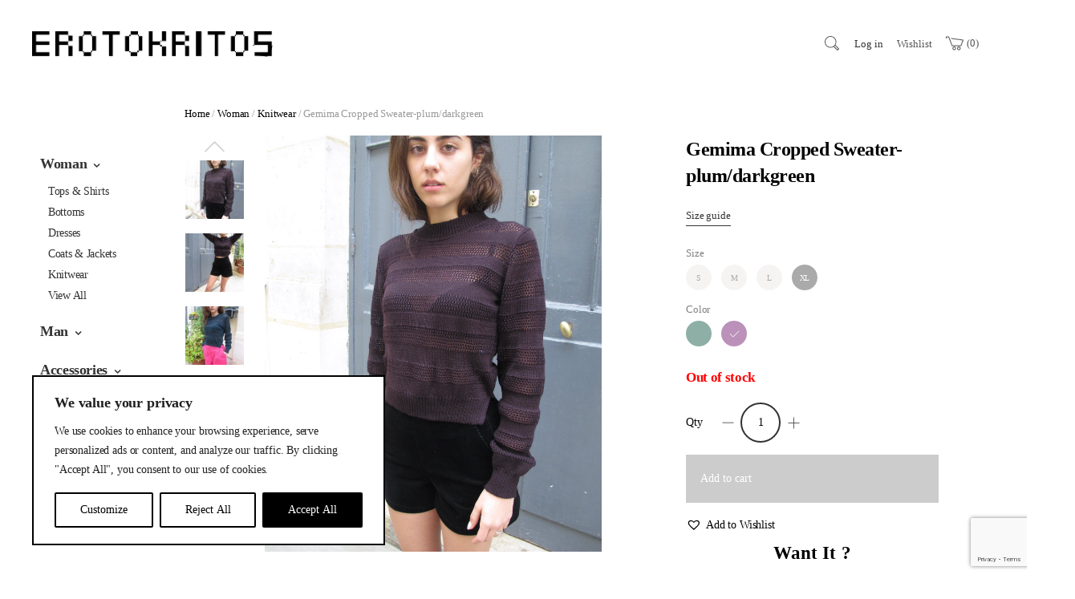

--- FILE ---
content_type: text/html; charset=UTF-8
request_url: https://www.erotokritos.com/product/gemima-cropped-sweater-plum/
body_size: 259863
content:
<!DOCTYPE html>
<html lang="en-US">
	<head>
		<meta charset="UTF-8">
		<meta name="viewport" content="width=device-width, initial-scale=1">
		<link rel="profile" href="http://gmpg.org/xfn/11">
		<link rel="pingback" href="https://www.erotokritos.com/xmlrpc.php">
						<script>document.documentElement.className = document.documentElement.className + ' yes-js js_active js'</script>
				<title>Gemima Cropped Sweater-plum/darkgreen &#8211; Erotokritos Store</title>
<meta name='robots' content='max-image-preview:large' />
<link rel='dns-prefetch' href='//www.google.com' />
<link rel='dns-prefetch' href='//s.w.org' />
<link rel="alternate" type="application/rss+xml" title="Erotokritos Store &raquo; Feed" href="https://www.erotokritos.com/feed/" />
<script type="text/javascript">
window._wpemojiSettings = {"baseUrl":"https:\/\/s.w.org\/images\/core\/emoji\/14.0.0\/72x72\/","ext":".png","svgUrl":"https:\/\/s.w.org\/images\/core\/emoji\/14.0.0\/svg\/","svgExt":".svg","source":{"concatemoji":"https:\/\/www.erotokritos.com\/wp-includes\/js\/wp-emoji-release.min.js?ver=6.0.11"}};
/*! This file is auto-generated */
!function(e,a,t){var n,r,o,i=a.createElement("canvas"),p=i.getContext&&i.getContext("2d");function s(e,t){var a=String.fromCharCode,e=(p.clearRect(0,0,i.width,i.height),p.fillText(a.apply(this,e),0,0),i.toDataURL());return p.clearRect(0,0,i.width,i.height),p.fillText(a.apply(this,t),0,0),e===i.toDataURL()}function c(e){var t=a.createElement("script");t.src=e,t.defer=t.type="text/javascript",a.getElementsByTagName("head")[0].appendChild(t)}for(o=Array("flag","emoji"),t.supports={everything:!0,everythingExceptFlag:!0},r=0;r<o.length;r++)t.supports[o[r]]=function(e){if(!p||!p.fillText)return!1;switch(p.textBaseline="top",p.font="600 32px Arial",e){case"flag":return s([127987,65039,8205,9895,65039],[127987,65039,8203,9895,65039])?!1:!s([55356,56826,55356,56819],[55356,56826,8203,55356,56819])&&!s([55356,57332,56128,56423,56128,56418,56128,56421,56128,56430,56128,56423,56128,56447],[55356,57332,8203,56128,56423,8203,56128,56418,8203,56128,56421,8203,56128,56430,8203,56128,56423,8203,56128,56447]);case"emoji":return!s([129777,127995,8205,129778,127999],[129777,127995,8203,129778,127999])}return!1}(o[r]),t.supports.everything=t.supports.everything&&t.supports[o[r]],"flag"!==o[r]&&(t.supports.everythingExceptFlag=t.supports.everythingExceptFlag&&t.supports[o[r]]);t.supports.everythingExceptFlag=t.supports.everythingExceptFlag&&!t.supports.flag,t.DOMReady=!1,t.readyCallback=function(){t.DOMReady=!0},t.supports.everything||(n=function(){t.readyCallback()},a.addEventListener?(a.addEventListener("DOMContentLoaded",n,!1),e.addEventListener("load",n,!1)):(e.attachEvent("onload",n),a.attachEvent("onreadystatechange",function(){"complete"===a.readyState&&t.readyCallback()})),(e=t.source||{}).concatemoji?c(e.concatemoji):e.wpemoji&&e.twemoji&&(c(e.twemoji),c(e.wpemoji)))}(window,document,window._wpemojiSettings);
</script>
<style type="text/css">
img.wp-smiley,
img.emoji {
	display: inline !important;
	border: none !important;
	box-shadow: none !important;
	height: 1em !important;
	width: 1em !important;
	margin: 0 0.07em !important;
	vertical-align: -0.1em !important;
	background: none !important;
	padding: 0 !important;
}
</style>
	<link rel='stylesheet' id='font-awesome-css'  href='https://www.erotokritos.com/wp-content/plugins/advanced-product-labels-for-woocommerce/berocket/assets/css/font-awesome.min.css?ver=6.0.11' type='text/css' media='all' />
<style id='font-awesome-inline-css' type='text/css'>
[data-font="FontAwesome"]:before {font-family: 'FontAwesome' !important;content: attr(data-icon) !important;speak: none !important;font-weight: normal !important;font-variant: normal !important;text-transform: none !important;line-height: 1 !important;font-style: normal !important;-webkit-font-smoothing: antialiased !important;-moz-osx-font-smoothing: grayscale !important;}
</style>
<link rel='stylesheet' id='berocket_products_label_style-css'  href='https://www.erotokritos.com/wp-content/plugins/advanced-product-labels-for-woocommerce/css/frontend.css?ver=1.2.3.9' type='text/css' media='all' />
<style id='berocket_products_label_style-inline-css' type='text/css'>

        .berocket_better_labels:before,
        .berocket_better_labels:after {
            clear: both;
            content: " ";
            display: block;
        }
        .berocket_better_labels.berocket_better_labels_image {
            position: absolute!important;
            top: 0px!important;
            
            left: 0px!important;
            right: 0px!important;
            pointer-events: none;
        }
        .berocket_better_labels.berocket_better_labels_image * {
            pointer-events: none;
        }
        .berocket_better_labels.berocket_better_labels_image img,
        .berocket_better_labels.berocket_better_labels_image .fa,
        .berocket_better_labels.berocket_better_labels_image .berocket_color_label,
        .berocket_better_labels.berocket_better_labels_image .berocket_image_background,
        .berocket_better_labels .berocket_better_labels_line .br_alabel,
        .berocket_better_labels .berocket_better_labels_line .br_alabel span {
            pointer-events: all;
        }
        .berocket_better_labels .berocket_color_label,
        .br_alabel .berocket_color_label {
            width: 100%;
            height: 100%;
            display: block;
        }
        .berocket_better_labels .berocket_better_labels_position_left {
            text-align:left;
            float: left;
            clear: left;
        }
        .berocket_better_labels .berocket_better_labels_position_center {
            text-align:center;
        }
        .berocket_better_labels .berocket_better_labels_position_right {
            text-align:right;
            float: right;
            clear: right;
        }
        .berocket_better_labels.berocket_better_labels_label {
            clear: both
        }
        .berocket_better_labels .berocket_better_labels_line {
            line-height: 1px;
        }
        .berocket_better_labels.berocket_better_labels_label .berocket_better_labels_line {
            clear: none;
        }
        .berocket_better_labels .berocket_better_labels_position_left .berocket_better_labels_line {
            clear: left;
        }
        .berocket_better_labels .berocket_better_labels_position_right .berocket_better_labels_line {
            clear: right;
        }
        .berocket_better_labels .berocket_better_labels_line .br_alabel {
            display: inline-block;
            position: relative;
            top: 0!important;
            left: 0!important;
            right: 0!important;
            line-height: 1px;
        }
</style>
<link rel='stylesheet' id='xoo-aff-style-css'  href='https://www.erotokritos.com/wp-content/plugins/waitlist-woocommerce/xoo-form-fields-fw/assets/css/xoo-aff-style.css?ver=1.1' type='text/css' media='all' />
<style id='xoo-aff-style-inline-css' type='text/css'>

.xoo-aff-input-group .xoo-aff-input-icon{
	background-color:  #eee;
	color:  #555;
	max-width: 40px;
	min-width: 40px;
	border: 1px solid  #ccc;
	border-right: 0;
	font-size: 14px;
}
.xoo-aff-group{
	margin-bottom: 30px;
}

.xoo-aff-group input[type="text"], .xoo-aff-group input[type="password"], .xoo-aff-group input[type="email"], .xoo-aff-group input[type="number"], .xoo-aff-group select, , .xoo-aff-group select + .select2{
	background-color: #fff;
	color: #777;
}

.xoo-aff-group input[type="text"]::placeholder, .xoo-aff-group input[type="password"]::placeholder, .xoo-aff-group input[type="email"]::placeholder, .xoo-aff-group input[type="number"]::placeholder, .xoo-aff-group select::placeholder{
	color: #777;
	opacity: 0.7;
}

.xoo-aff-group input[type="text"]:focus, .xoo-aff-group input[type="password"]:focus, .xoo-aff-group input[type="email"]:focus, .xoo-aff-group input[type="number"]:focus, .xoo-aff-group select:focus, , .xoo-aff-group select + .select2:focus{
	background-color: #ededed;
	color: #000;
}



	.xoo-aff-group input[type="text"], .xoo-aff-group input[type="password"], .xoo-aff-group input[type="email"], .xoo-aff-group input[type="number"], .xoo-aff-group select{
		border-bottom-left-radius: 0;
		border-top-left-radius: 0;
	}


</style>
<link rel='stylesheet' id='xoo-aff-font-awesome5-css'  href='https://www.erotokritos.com/wp-content/plugins/waitlist-woocommerce/xoo-form-fields-fw/lib/fontawesome5/css/all.min.css?ver=6.0.11' type='text/css' media='all' />
<link rel='stylesheet' id='select2-css'  href='https://www.erotokritos.com/wp-content/plugins/waitlist-woocommerce/xoo-form-fields-fw/lib/select2/select2.css?ver=6.0.11' type='text/css' media='all' />
<link rel='stylesheet' id='merino-bootstrap-css'  href='https://www.erotokritos.com/wp-content/themes/merino/css/merino.css?ver=6.0.11' type='text/css' media='all' />
<link rel='stylesheet' id='agni-parent-style-css'  href='https://www.erotokritos.com/wp-content/themes/merino/style.css?ver=6.0.11' type='text/css' media='all' />
<link rel='stylesheet' id='wp-block-library-css'  href='https://www.erotokritos.com/wp-includes/css/dist/block-library/style.min.css?ver=6.0.11' type='text/css' media='all' />
<link rel='stylesheet' id='wc-blocks-vendors-style-css'  href='https://www.erotokritos.com/wp-content/plugins/woocommerce/packages/woocommerce-blocks/build/wc-blocks-vendors-style.css?ver=8.5.1' type='text/css' media='all' />
<link rel='stylesheet' id='wc-blocks-style-css'  href='https://www.erotokritos.com/wp-content/plugins/woocommerce/packages/woocommerce-blocks/build/wc-blocks-style.css?ver=8.5.1' type='text/css' media='all' />
<link rel='stylesheet' id='jquery-selectBox-css'  href='https://www.erotokritos.com/wp-content/plugins/yith-woocommerce-wishlist/assets/css/jquery.selectBox.css?ver=1.2.0' type='text/css' media='all' />
<link rel='stylesheet' id='yith-wcwl-font-awesome-css'  href='https://www.erotokritos.com/wp-content/plugins/yith-woocommerce-wishlist/assets/css/font-awesome.css?ver=4.7.0' type='text/css' media='all' />
<link rel='stylesheet' id='woocommerce_prettyPhoto_css-css'  href='//www.erotokritos.com/wp-content/plugins/woocommerce/assets/css/prettyPhoto.css?ver=3.1.6' type='text/css' media='all' />
<link rel='stylesheet' id='yith-wcwl-main-css'  href='https://www.erotokritos.com/wp-content/plugins/yith-woocommerce-wishlist/assets/css/style.css?ver=3.14.0' type='text/css' media='all' />
<style id='global-styles-inline-css' type='text/css'>
body{--wp--preset--color--black: #000000;--wp--preset--color--cyan-bluish-gray: #abb8c3;--wp--preset--color--white: #ffffff;--wp--preset--color--pale-pink: #f78da7;--wp--preset--color--vivid-red: #cf2e2e;--wp--preset--color--luminous-vivid-orange: #ff6900;--wp--preset--color--luminous-vivid-amber: #fcb900;--wp--preset--color--light-green-cyan: #7bdcb5;--wp--preset--color--vivid-green-cyan: #00d084;--wp--preset--color--pale-cyan-blue: #8ed1fc;--wp--preset--color--vivid-cyan-blue: #0693e3;--wp--preset--color--vivid-purple: #9b51e0;--wp--preset--gradient--vivid-cyan-blue-to-vivid-purple: linear-gradient(135deg,rgba(6,147,227,1) 0%,rgb(155,81,224) 100%);--wp--preset--gradient--light-green-cyan-to-vivid-green-cyan: linear-gradient(135deg,rgb(122,220,180) 0%,rgb(0,208,130) 100%);--wp--preset--gradient--luminous-vivid-amber-to-luminous-vivid-orange: linear-gradient(135deg,rgba(252,185,0,1) 0%,rgba(255,105,0,1) 100%);--wp--preset--gradient--luminous-vivid-orange-to-vivid-red: linear-gradient(135deg,rgba(255,105,0,1) 0%,rgb(207,46,46) 100%);--wp--preset--gradient--very-light-gray-to-cyan-bluish-gray: linear-gradient(135deg,rgb(238,238,238) 0%,rgb(169,184,195) 100%);--wp--preset--gradient--cool-to-warm-spectrum: linear-gradient(135deg,rgb(74,234,220) 0%,rgb(151,120,209) 20%,rgb(207,42,186) 40%,rgb(238,44,130) 60%,rgb(251,105,98) 80%,rgb(254,248,76) 100%);--wp--preset--gradient--blush-light-purple: linear-gradient(135deg,rgb(255,206,236) 0%,rgb(152,150,240) 100%);--wp--preset--gradient--blush-bordeaux: linear-gradient(135deg,rgb(254,205,165) 0%,rgb(254,45,45) 50%,rgb(107,0,62) 100%);--wp--preset--gradient--luminous-dusk: linear-gradient(135deg,rgb(255,203,112) 0%,rgb(199,81,192) 50%,rgb(65,88,208) 100%);--wp--preset--gradient--pale-ocean: linear-gradient(135deg,rgb(255,245,203) 0%,rgb(182,227,212) 50%,rgb(51,167,181) 100%);--wp--preset--gradient--electric-grass: linear-gradient(135deg,rgb(202,248,128) 0%,rgb(113,206,126) 100%);--wp--preset--gradient--midnight: linear-gradient(135deg,rgb(2,3,129) 0%,rgb(40,116,252) 100%);--wp--preset--duotone--dark-grayscale: url('#wp-duotone-dark-grayscale');--wp--preset--duotone--grayscale: url('#wp-duotone-grayscale');--wp--preset--duotone--purple-yellow: url('#wp-duotone-purple-yellow');--wp--preset--duotone--blue-red: url('#wp-duotone-blue-red');--wp--preset--duotone--midnight: url('#wp-duotone-midnight');--wp--preset--duotone--magenta-yellow: url('#wp-duotone-magenta-yellow');--wp--preset--duotone--purple-green: url('#wp-duotone-purple-green');--wp--preset--duotone--blue-orange: url('#wp-duotone-blue-orange');--wp--preset--font-size--small: 13px;--wp--preset--font-size--medium: 20px;--wp--preset--font-size--large: 36px;--wp--preset--font-size--x-large: 42px;}.has-black-color{color: var(--wp--preset--color--black) !important;}.has-cyan-bluish-gray-color{color: var(--wp--preset--color--cyan-bluish-gray) !important;}.has-white-color{color: var(--wp--preset--color--white) !important;}.has-pale-pink-color{color: var(--wp--preset--color--pale-pink) !important;}.has-vivid-red-color{color: var(--wp--preset--color--vivid-red) !important;}.has-luminous-vivid-orange-color{color: var(--wp--preset--color--luminous-vivid-orange) !important;}.has-luminous-vivid-amber-color{color: var(--wp--preset--color--luminous-vivid-amber) !important;}.has-light-green-cyan-color{color: var(--wp--preset--color--light-green-cyan) !important;}.has-vivid-green-cyan-color{color: var(--wp--preset--color--vivid-green-cyan) !important;}.has-pale-cyan-blue-color{color: var(--wp--preset--color--pale-cyan-blue) !important;}.has-vivid-cyan-blue-color{color: var(--wp--preset--color--vivid-cyan-blue) !important;}.has-vivid-purple-color{color: var(--wp--preset--color--vivid-purple) !important;}.has-black-background-color{background-color: var(--wp--preset--color--black) !important;}.has-cyan-bluish-gray-background-color{background-color: var(--wp--preset--color--cyan-bluish-gray) !important;}.has-white-background-color{background-color: var(--wp--preset--color--white) !important;}.has-pale-pink-background-color{background-color: var(--wp--preset--color--pale-pink) !important;}.has-vivid-red-background-color{background-color: var(--wp--preset--color--vivid-red) !important;}.has-luminous-vivid-orange-background-color{background-color: var(--wp--preset--color--luminous-vivid-orange) !important;}.has-luminous-vivid-amber-background-color{background-color: var(--wp--preset--color--luminous-vivid-amber) !important;}.has-light-green-cyan-background-color{background-color: var(--wp--preset--color--light-green-cyan) !important;}.has-vivid-green-cyan-background-color{background-color: var(--wp--preset--color--vivid-green-cyan) !important;}.has-pale-cyan-blue-background-color{background-color: var(--wp--preset--color--pale-cyan-blue) !important;}.has-vivid-cyan-blue-background-color{background-color: var(--wp--preset--color--vivid-cyan-blue) !important;}.has-vivid-purple-background-color{background-color: var(--wp--preset--color--vivid-purple) !important;}.has-black-border-color{border-color: var(--wp--preset--color--black) !important;}.has-cyan-bluish-gray-border-color{border-color: var(--wp--preset--color--cyan-bluish-gray) !important;}.has-white-border-color{border-color: var(--wp--preset--color--white) !important;}.has-pale-pink-border-color{border-color: var(--wp--preset--color--pale-pink) !important;}.has-vivid-red-border-color{border-color: var(--wp--preset--color--vivid-red) !important;}.has-luminous-vivid-orange-border-color{border-color: var(--wp--preset--color--luminous-vivid-orange) !important;}.has-luminous-vivid-amber-border-color{border-color: var(--wp--preset--color--luminous-vivid-amber) !important;}.has-light-green-cyan-border-color{border-color: var(--wp--preset--color--light-green-cyan) !important;}.has-vivid-green-cyan-border-color{border-color: var(--wp--preset--color--vivid-green-cyan) !important;}.has-pale-cyan-blue-border-color{border-color: var(--wp--preset--color--pale-cyan-blue) !important;}.has-vivid-cyan-blue-border-color{border-color: var(--wp--preset--color--vivid-cyan-blue) !important;}.has-vivid-purple-border-color{border-color: var(--wp--preset--color--vivid-purple) !important;}.has-vivid-cyan-blue-to-vivid-purple-gradient-background{background: var(--wp--preset--gradient--vivid-cyan-blue-to-vivid-purple) !important;}.has-light-green-cyan-to-vivid-green-cyan-gradient-background{background: var(--wp--preset--gradient--light-green-cyan-to-vivid-green-cyan) !important;}.has-luminous-vivid-amber-to-luminous-vivid-orange-gradient-background{background: var(--wp--preset--gradient--luminous-vivid-amber-to-luminous-vivid-orange) !important;}.has-luminous-vivid-orange-to-vivid-red-gradient-background{background: var(--wp--preset--gradient--luminous-vivid-orange-to-vivid-red) !important;}.has-very-light-gray-to-cyan-bluish-gray-gradient-background{background: var(--wp--preset--gradient--very-light-gray-to-cyan-bluish-gray) !important;}.has-cool-to-warm-spectrum-gradient-background{background: var(--wp--preset--gradient--cool-to-warm-spectrum) !important;}.has-blush-light-purple-gradient-background{background: var(--wp--preset--gradient--blush-light-purple) !important;}.has-blush-bordeaux-gradient-background{background: var(--wp--preset--gradient--blush-bordeaux) !important;}.has-luminous-dusk-gradient-background{background: var(--wp--preset--gradient--luminous-dusk) !important;}.has-pale-ocean-gradient-background{background: var(--wp--preset--gradient--pale-ocean) !important;}.has-electric-grass-gradient-background{background: var(--wp--preset--gradient--electric-grass) !important;}.has-midnight-gradient-background{background: var(--wp--preset--gradient--midnight) !important;}.has-small-font-size{font-size: var(--wp--preset--font-size--small) !important;}.has-medium-font-size{font-size: var(--wp--preset--font-size--medium) !important;}.has-large-font-size{font-size: var(--wp--preset--font-size--large) !important;}.has-x-large-font-size{font-size: var(--wp--preset--font-size--x-large) !important;}
</style>
<link rel='stylesheet' id='contact-form-7-css'  href='https://www.erotokritos.com/wp-content/plugins/contact-form-7/includes/css/styles.css?ver=5.6.3' type='text/css' media='all' />
<link rel='stylesheet' id='rs-plugin-settings-css'  href='https://www.erotokritos.com/wp-content/plugins/revslider/public/assets/css/settings.css?ver=5.4.8.1' type='text/css' media='all' />
<style id='rs-plugin-settings-inline-css' type='text/css'>
#rs-demo-id {}
</style>
<style id='woocommerce-inline-inline-css' type='text/css'>
.woocommerce form .form-row .required { visibility: visible; }
</style>
<link rel='stylesheet' id='wcapf-style-css'  href='https://www.erotokritos.com/wp-content/plugins/agni-merino-plugin/inc/ajax-product-filter/assets/css/wcapf-styles.css?ver=6.0.11' type='text/css' media='all' />
<link rel='stylesheet' id='xoo_wsc-css'  href='https://www.erotokritos.com/wp-content/plugins/agni-merino-plugin/inc/side-cart-woocommerce/css/xoo-wsc-public.css?ver=1.0.2' type='text/css' media='all' />
<link rel='stylesheet' id='xoo-wl-style-css'  href='https://www.erotokritos.com/wp-content/plugins/waitlist-woocommerce/assets/css/xoo-wl-style.css?ver=2.5.2' type='text/css' media='all' />
<style id='xoo-wl-style-inline-css' type='text/css'>

			button.xoo-wl-action-btn{
				background-color: #ffffff;
				color: #000000;
			}
			button.xoo-wl-submit-btn{
				max-width: 500px;
			}
			button.xoo-wl-open-form-btn{
				max-width: 300px;
			}
			.xoo-wl-inmodal{
				max-width: 800px;
				max-height: 600px;
			}
			.xoo-wl-sidebar{
    			background-image: url(https://www.erotokritos.com/wp-content/uploads/2021/10/test-email.jpg);
    			min-width: 40%;
    		}
		
				.xoo-wl-modal:before {
				    content: '';
				    display: inline-block;
				    height: 100%;
				    vertical-align: middle;
				    margin-right: -0.25em;
				}
			
</style>
<link rel='stylesheet' id='xoo-wl-fonts-css'  href='https://www.erotokritos.com/wp-content/plugins/waitlist-woocommerce/assets/css/xoo-wl-fonts.css?ver=2.5.2' type='text/css' media='all' />
<link rel='preload' as='font' type='font/woff2' crossorigin='anonymous' id='tinvwl-webfont-font-css'  href='https://www.erotokritos.com/wp-content/plugins/ti-woocommerce-wishlist/assets/fonts/tinvwl-webfont.woff2?ver=xu2uyi'  media='all' />
<link rel='stylesheet' id='tinvwl-webfont-css'  href='https://www.erotokritos.com/wp-content/plugins/ti-woocommerce-wishlist/assets/css/webfont.min.css?ver=2.0.6' type='text/css' media='all' />
<link rel='stylesheet' id='tinvwl-css'  href='https://www.erotokritos.com/wp-content/plugins/ti-woocommerce-wishlist/assets/css/public.min.css?ver=2.0.6' type='text/css' media='all' />
<link rel='stylesheet' id='ionicons-css'  href='https://www.erotokritos.com/wp-content/themes/merino/css/ionicons.min.css?ver=2.0.1' type='text/css' media='all' />
<link rel='stylesheet' id='pe-stroke-css'  href='https://www.erotokritos.com/wp-content/themes/merino/css/Pe-icon-7-stroke.min.css?ver=1.2.0' type='text/css' media='all' />
<link rel='stylesheet' id='pe-filled-css'  href='https://www.erotokritos.com/wp-content/themes/merino/css/Pe-icon-7-filled.min.css?ver=1.2.0' type='text/css' media='all' />
<link rel='stylesheet' id='linea-arrows-css'  href='https://www.erotokritos.com/wp-content/themes/merino/css/linea-arrows.min.css?ver=1.0' type='text/css' media='all' />
<link rel='stylesheet' id='linea-basic-css'  href='https://www.erotokritos.com/wp-content/themes/merino/css/linea-basic.min.css?ver=1.0' type='text/css' media='all' />
<link rel='stylesheet' id='linea-elaboration-css'  href='https://www.erotokritos.com/wp-content/themes/merino/css/linea-elaboration.min.css?ver=1.0' type='text/css' media='all' />
<link rel='stylesheet' id='linea-ecommerce-css'  href='https://www.erotokritos.com/wp-content/themes/merino/css/linea-ecommerce.min.css?ver=1.0' type='text/css' media='all' />
<link rel='stylesheet' id='linea-software-css'  href='https://www.erotokritos.com/wp-content/themes/merino/css/linea-software.min.css?ver=1.0' type='text/css' media='all' />
<link rel='stylesheet' id='linea-music-css'  href='https://www.erotokritos.com/wp-content/themes/merino/css/linea-music.min.css?ver=1.0' type='text/css' media='all' />
<link rel='stylesheet' id='linea-weather-css'  href='https://www.erotokritos.com/wp-content/themes/merino/css/linea-weather.min.css?ver=1.0' type='text/css' media='all' />
<link rel='stylesheet' id='animate-css'  href='https://www.erotokritos.com/wp-content/themes/merino/css/animate.css?ver=6.0.11' type='text/css' media='all' />
<link rel='stylesheet' id='merino-agni-vc-styles-css'  href='https://www.erotokritos.com/wp-content/themes/merino/css/agni-vc-styles.css?ver=1.0' type='text/css' media='all' />
<link rel='stylesheet' id='merino-style-css'  href='https://www.erotokritos.com/wp-content/themes/merino-child/style.css?ver=1.0' type='text/css' media='all' />
<link rel='stylesheet' id='merino-responsive-css'  href='https://www.erotokritos.com/wp-content/themes/merino/css/responsive.css?ver=1.0' type='text/css' media='all' />
<link rel='stylesheet' id='agni-custom-font-css'  href='https://www.erotokritos.com/wp-content/plugins/agni-merino-plugin/inc/agni-custom-fonts/css/custom.css?ver=6.0.11' type='text/css' media='all' />
<style id='agni-custom-font-inline-css' type='text/css'>
@font-face { font-family: "Helvetica Neue"; url("https://www.erotokritos.com/wp-content/uploads/agni-fonts/Helvetica Neue/HelveticaLTStd-Bold.woff") format("woff"), url("https://www.erotokritos.com/wp-content/uploads/agni-fonts/Helvetica Neue/HelveticaLTStd-Obl.woff") format("woff"), url("https://www.erotokritos.com/wp-content/uploads/agni-fonts/Helvetica Neue/HelveticaLTStd-Roman.woff") format("woff"), url("https://www.erotokritos.com/wp-content/uploads/agni-fonts/Helvetica Neue/HelveticaLTStd-BoldObl.woff") format("woff"); font-weight: normal; font-style: normal; }
</style>
<link rel='stylesheet' id='tawcvs-frontend-css'  href='https://www.erotokritos.com/wp-content/plugins/agni-merino-plugin/inc/variation-swatches-for-woocommerce/includes/../assets/css/frontend.css?ver=20160615' type='text/css' media='all' />
<link rel='stylesheet' id='merino-woocommerce-style-css'  href='https://www.erotokritos.com/wp-content/themes/merino/template/woocommerce/css/woocommerce-style.css?ver=1.0' type='text/css' media='all' />
<link rel='stylesheet' id='merino-custom-styles-css'  href='https://www.erotokritos.com/wp-content/themes/merino/css/custom.css?ver=6.0.11' type='text/css' media='all' />
<style id='merino-custom-styles-inline-css' type='text/css'>
body{
					visibility: hidden;
				}.header-icon img{
					max-width:300px;
				}
				.header-icon .header-logo-icon-svg{
					max-width:300px;
					height: 32px;
				}/* Merino Custom CSS */
		

			body{
				font-size: 14px;
				line-height: ;
				text-transform: none;
			}
			h1, .h1{
				font-size: 40px;
			}
			h2, .h2{
				font-size: 34px;
			}
			h3, .h3{
				font-size: 28px;
			}
			h4, .h4{
				font-size: 24px;
			}
			h5, .h5{
				font-size: 22px;
			}
			h6, .h6{
				font-size: 18px;
			}

			ul.nav-menu-content:not(.additional-primary-nav-menu-content) >li, div.nav-menu-content:not(.additional-primary-nav-menu-content) ul > li, ul.nav-menu-content:not(.additional-primary-nav-menu-content) >li >a, div.nav-menu-content:not(.additional-primary-nav-menu-content) ul > li > a, .side-header-menu ul.tab-nav-menu-content >li >a, .side-header-menu div.nav-menu-content:not(.additional-primary-nav-menu-content) ul > li > a{
				font-size: 15px;
			}
			.nav-menu a, .tab-nav-menu a, ul.nav-menu-content >li >a, div.nav-menu-content ul > li > a, .side-header-menu ul.tab-nav-menu-content >li >a, .side-header-menu div.nav-menu-content ul > li > a{
				text-transform: uppercase;
			}
			.nav-menu a, .tab-nav-menu a{
				font-size: px;
			}
			.nav-menu a, .tab-nav-menu a{
				text-transform: capitalize;
			}
			
			.burg-text{
				color: ;
			}
			@media (min-width: 992px) {
				.header-menu-flex{
					min-height: 110px;
				}
			}
			.header-sticky.top-sticky .toggle-nav-menu-additional .burg-text{
				color: ;
			}
			
			h1, h2, h3, h4, h5, h6,.h1,.h2,.h3,.h4,.h5,.h6, .primary-typo, .vc_tta-title-text{
				line-height: ;
				text-transform: none;
			}
			.section-sub-heading-text, .additional-typo{
				line-height: ;
				text-transform: none;
			}

			.has-menu-button ul.nav-menu-content >li:last-child >a, .has-menu-button div.nav-menu-content >ul >li:last-child >a{
				font-size: px;
			}
			/*.has-menu-button ul.nav-menu-content >li:last-child >a, .has-menu-button div.nav-menu-content >ul >li:last-child >a{
				color: #1e1e20 !important;
			}*/

			.header-menu-icons .header-lang-toggle{
				-webkit-box-ordinal-group: 1;
				-webkit-order: 2;
				-ms-flex-order: 2;
				order: 2;
			} 
			.header-menu-icons .header-wpml-toggle{
				-webkit-box-ordinal-group: 0;
				-webkit-order: 1;
				-ms-flex-order: 1;
				order: 1;
			}
			.header-menu-icons .header-myaccount-toggle{
				-webkit-box-ordinal-group: 3;
				-webkit-order: 2;
				-ms-flex-order: 2;
				order: 2;
			}
			.header-menu-icons .header-currency-toggle{
				-webkit-box-ordinal-group: 8;
				-webkit-order: 8;
				-ms-flex-order: 7;
				order: 7;
			}
			.header-menu-icons .header-cart-toggle{
				-webkit-box-ordinal-group: 5;
				-webkit-order: 4;
				-ms-flex-order: 4;
				order: 4;
			} 
			.header-menu-icons .header-search-toggle{
				-webkit-box-ordinal-group: 2;
				-webkit-order: 1;
				-ms-flex-order: 1;
				order: 1;
			} 
			.header-menu-icons .header-social-toggle{
				-webkit-box-ordinal-group: 9;
				-webkit-order: 8;
				-ms-flex-order: 8;
				order: 8;
			}
			.header-menu-icons .header-wishlist-toggle{
				-webkit-box-ordinal-group: 4;
				-webkit-order: 3;
				-ms-flex-order: 3;
				order: 3;
			}

			.special-typo{
				line-height: ;
				text-transform: none;
			}

			.preloader-style-2 .cssload-loader:before{
				border-color: #ffffff;
			}

			/* Merino Custom Colors */
			a, table tbody tr th, .additional-nav-menu a:hover, .nav-menu-content li a:hover, .nav-menu-content li a:active, .nav-menu-content li.current-menu-item:not(.current_page_item) > a, .nav-menu-content li ul li.current-menu-item:not(.current_page_item) > a, .nav-menu-content .current_page_ancestor .current-menu-item:not(.current_page_item) > a:hover, .tab-nav-menu a:hover, .footer-bar form.mc4wp-form .merino-subscribe-form-style-1 input[type="submit"].merino-submit-for-widget, .header-toggle ul a:hover, .agni-slide-buttons .btn-white.btn-plain i, .post-author a, .post-sharing-buttons a:hover, .widget_merino_social_icons a:hover, .filter a:hover, .filter a:focus, .filter a.active, .agni-section-heading .section-heading-icon{
				color: #000000;
			}
			.header-short-note, .owl-dot.active span, .ba-slider .handle span, .posts-navigation .nav-links a, .post-password-form input[type="submit"], .mc4wp-form input[type="submit"], .member-post .member-divide-line span, .hotspot-content-inner .add_to_cart_button {
				background-color: #000000;
			}
			blockquote, table thead th, .has-menu-hightlight .current-menu-item > a, .has-menu-hightlight .current-menu-parent .sub-menu .current-menu-item > a, .has-menu-button ul.nav-menu-content:not(.additional-primary-nav-menu-content) >li:last-child >a, .has-menu-button div.nav-menu-content:not(.additional-primary-nav-menu-content) >ul >li:last-child >a, .has-additional-primary-menu-button ul.additional-primary-nav-menu-content >li:last-child >a, .has-additional-primary-menu-button div.additional-primary-nav-menu-content >ul >li:last-child >a, .footer-bar form.mc4wp-form .merino-subscribe-form-style-1 input[type="email"], .widget_merino_social_icons a:hover, .milestone-style-1  .mile-count h3:after, .feature-box-title:after {
				border-color: #000000;
			}

			input[type="text"], input[type="email"], input[type="url"], input[type="password"], input[type="search"], textarea, a, .h1, .h2, .h3, .h4, .h5, .h6, h1, h2, h3, h4, h5, h6, .h1 .small, .h1 small, .h2 .small, .h2 small, .h3 .small, .h3 small, .h4 .small, .h4 small, .h5 .small, .h5 small, .h6 .small, .h6 small, h1 .small, h1 small, h2 .small, h2 small, h3 .small, h3 small, h4 .small, h4 small, h5 .small, h5 small, h6 .small, h6 small, .nav-menu a, .header-icon .logo-text, .nav-menu-content .current_page_ancestor .current-menu-item:not(.current_page_item) > a, .toggle-nav-menu, .footer-bar .textwidget i, .blog-single-post .tags-links a, .post-format-link:before, .post-format-quote:before, .comment-form input[type="submit"], .widget_tag_cloud a, .widget_merino_instagram .follow-link, .portfolio-post .portfolio-content-container, .mfp-image-popup .mfp-close-btn-in .mfp-close, .service-box i, .countdown-has-background .countdown-holder, .countdown-has-border .countdown-holder{
				color: #000000;
			}
			.burg, .burg:before, .burg:after, .cd-headline.type .cd-words-wrapper::after, .divide-line span, .progress-bar, .nav-tabs-style-3 .nav-tabs li.active, .accordion-style-3 .panel-title:not(.collapsed), .cssload-back{
				background-color: #000000;
			}
			.comment-form input[type="submit"], .sidebar .widget-title:after, .widget_merino_instagram .follow-link, .nav-tabs-style-1 .nav-tabs li.active a, .nav-tabs li a:hover, .nav-tabs li a:focus, .nav-tabs-style-2 .nav-tabs li.active, .accordion-style-3 .panel-title:not(.collapsed){
				border-color: #000000;
			}

			body, .header-social a, .post-sharing-buttons a, .portfolio-bottom-caption .portfolio-bottom-caption-category li{
				color: #000000;
			}

			/* Nav menu Color */
			.nav-menu-content li.current-menu-item:not(.current_page_item) > a, .nav-menu-content li ul li.current-menu-item:not(.current_page_item) > a, .nav-menu-content li.current-menu-item:not(.current_page_item) > a:hover, .nav-menu-content li ul li.current-menu-item:not(.current_page_item) > a:hover{
				color: #1e1e20;
			}
			.nav-menu-content .current_page_ancestor .current-menu-item:not(.current_page_item) > a {
			    color:#333333;
			}
			.nav-menu-content .current_page_ancestor .current-menu-item:not(.current_page_item) > a:hover {
				color:#1e1e20;
			}

			/* Buttons */
			/*.btn-default, input.btn-default {
				color: #fff;
				background-color: #000000;
				border-color: #000000;
			}
			.btn-primary, input.btn-primary {
				color: #fff;
				background-color: #000000;
				border-color: #000000;
			}
			.btn-accent, input.btn-accent {
				color: #fff;
				background-color: #000000;
				border-color: #000000;
			}
			.btn-alt, .btn-alt:focus, .btn-alt:hover, input.btn-alt, input.btn-alt:focus, input.btn-alt:hover {
				background-color: transparent;
			}
			.btn-default.btn-alt, input.btn-default.btn-alt {
				color: #000000;
				border-color: #000000;
			}
			.btn-primary.btn-alt, input.btn-primary.btn-alt {
				color: #000000;
				border-color: #000000;
			}
			.btn-accent.btn-alt, input.btn-accent.btn-alt {
				color: #000000;
				border-color: #000000;
			}
			.btn-link {
				color: #000000;
				border-color: transparent;
			}
			.btn-link:hover {
				border-color: #000000;
			}*/

			/* Layout Content Padding */
			.has-padding, .has-padding .top-padding, .has-padding .bottom-padding, .has-padding .header-sticky, .has-padding .header-top-bar, .has-padding .header-navigation-menu{
				border-width: 30px;
			}
			@media (max-width:767px) {
				.has-padding, .has-padding .top-padding, .has-padding .bottom-padding{
					border-width: 0;
				}
			}
			@media (min-width:1200px) {
				.has-padding .side-header-menu{
					margin-left: 30px;
					margin-top: 30px;
					bottom: 30px;
				}

				.reverse_skin.side-header-menu ul.tab-nav-menu-content >li >a, .reverse_skin.side-header-menu div.nav-menu-content ul > li > a, .reverse_skin.side-header-menu .tab-nav-menu a{
					color: ;
				}
				.reverse_skin.side-header-menu ul.tab-nav-menu-content >li >a:hover, .reverse_skin.side-header-menu div.nav-menu-content ul > li > a:hover, .reverse_skin.side-header-menu .tab-nav-menu a:hover{
					color: ;
				}

			}
			@media (min-width:768px) {
				.has-padding .mfp-main .mfp-container{
					border-width: 30px;
				}
			}
			.has-padding, .has-padding .top-padding, .has-padding .bottom-padding, .has-padding .header-top-bar, .has-padding .header-navigation-menu, .has-padding .mfp-main .mfp-container{
				border-color: #fff;
			}
			@media (min-width: 992px){
				.has-sticky-footer {
				    bottom: 30px;
				}
			}

			.toggle-circled{
			    border-color: #555555;
			}
			.header-social a, .header-toggle a, .header-toggle span{
			    color: #555555;
			    fill: #555555;
			}
			.header-toggle ul a:hover{
			    color: #1e1e20;
			}
			.header-sticky.top-sticky:not(.side-header-menu) .header-menu-icons-additional-color .toggle-circled{
			    border-color: ;
			}
			.header-sticky.top-sticky:not(.side-header-menu) .header-menu-icons-additional-color .header-social a, .header-sticky.top-sticky:not(.side-header-menu) .header-menu-icons-additional-color .header-toggle a, .header-sticky.top-sticky:not(.side-header-menu) .header-menu-icons-additional-color .header-toggle span{
			    color: ;
			    fill: ;
			}
			.header-sticky.top-sticky:not(.side-header-menu) .header-menu-icons-additional-color .header-toggle ul a:hover{
			    color: ;
			}
			
			.toggle-nav-menu{
				color: #333333;
			}
			.header-sticky.top-sticky .toggle-nav-menu.toggle-nav-menu-additional{
				color: ;
			}
			/*.burg-text{
				color: #333333;
			}
			.burg, .burg:before, .burg:after{
				background-color: #333333;
			}*/

			.header-sticky.top-sticky .toggle-nav-menu-additional .burg, .header-sticky.top-sticky .toggle-nav-menu-additional .burg:before, .header-sticky.top-sticky .toggle-nav-menu-additional .burg:after{
				background-color: ;
			}
			.activeBurg.burg, .activeBurg.burg:before, .activeBurg.burg:after{
				background-color: #333333;
			}
			.header-sticky.top-sticky .toggle-nav-menu-additional .activeBurg.burg, .header-sticky.top-sticky .toggle-nav-menu-additional .activeBurg.burg:before, .header-sticky.top-sticky .toggle-nav-menu-additional .activeBurg.burg:after{
				background-color: #333333;
			}
			.header-navigation-menu .header-menu-content, .reverse_skin.header-sticky.top-sticky.header-navigation-menu.header-menu-border-additional:not(.side-header-menu) .header-menu-content, .reverse_skin.header-sticky.top-sticky.side-header-menu.header-menu-border-additional:not(.side-header-menu) .tab-nav-menu{
				border-top:0;
				border-left:0;
				border-right:0;
				border-bottom: 0;
			}
			.header-navigation-menu.center-header-menu .header-menu-content, .reverse_skin.header-sticky.top-sticky.header-navigation-menu.center-header-menu.header-menu-border-additional:not(.side-header-menu) .header-menu-content{
				border-top: 0;
			}
			.header-navigation-menu .header-menu-flex > div:first-child .header-icon, .reverse_skin.header-sticky.top-sticky.header-navigation-menu.header-menu-border-additional:not(.side-header-menu)  .header-menu-flex > div:first-child .header-icon{
				border-right: 0;
			}
			.header-navigation-menu:not(.center-header-menu) .header-menu-flex > div:last-child .header-menu-icons, .reverse_skin.header-sticky.top-sticky.header-navigation-menu.header-menu-border-additional:not(.side-header-menu):not(.center-header-menu) .header-menu-flex > div:last-child .header-menu-icons{
				border-left: 0;
			}
			.header-navigation-menu .header-menu-content, .reverse_skin.header-sticky.top-sticky.header-navigation-menu.header-menu-border-additional:not(.side-header-menu) .header-menu-content, .reverse_skin.header-sticky.top-sticky.side-header-menu.header-menu-border-additional:not(.side-header-menu) .tab-nav-menu, .header-navigation-menu.center-header-menu .header-menu-content, .reverse_skin.header-sticky.top-sticky.header-navigation-menu.center-header-menu.header-menu-border-additional:not(.side-header-menu) .header-menu-content, .header-navigation-menu .header-menu-flex > div:first-child .header-icon, .reverse_skin.header-sticky.top-sticky.header-navigation-menu.header-menu-border-additional:not(.side-header-menu)  .header-menu-flex > div:first-child .header-icon, .header-navigation-menu:not(.center-header-menu) .header-menu-flex > div:last-child .header-menu-icons, .reverse_skin.header-sticky.top-sticky.header-navigation-menu.header-menu-border-additional:not(.side-header-menu):not(.center-header-menu) .header-menu-flex > div:last-child .header-menu-icons{
				border-style: solid;
			}

			.header-sticky.top-sticky.header-navigation-menu.header-menu-border-additional:not(.side-header-menu) .header-menu-content, .header-sticky.top-sticky.side-header-menu.header-menu-border-additional:not(.side-header-menu) .tab-nav-menu, .reverse_skin.header-navigation-menu .header-menu-content{
				border-bottom: 0;
			}
			.header-sticky.top-sticky.header-navigation-menu.center-header-menu.header-menu-border-additional:not(.side-header-menu) .header-menu-content, .reverse_skin.header-navigation-menu.center-header-menu .header-menu-content{
				border-top: 0;
			}
			.header-sticky.top-sticky.header-navigation-menu.header-menu-border-additional:not(.side-header-menu) .header-menu-flex > div:first-child .header-icon, .reverse_skin.header-navigation-menu .header-menu-flex > div:first-child .header-icon{
				border-right: 0;
			}
			.header-sticky.top-sticky.header-navigation-menu.header-menu-border-additional:not(.side-header-menu):not(.center-header-menu) .header-menu-flex > div:last-child .header-menu-icons,.reverse_skin.header-navigation-menu:not(.center-header-menu) .header-menu-flex > div:last-child .header-menu-icons{
				border-left: 0;
			}
			.header-sticky.top-sticky.header-navigation-menu.header-menu-border-additional:not(.side-header-menu) .header-menu-content, .header-sticky.top-sticky.side-header-menu.header-menu-border-additional:not(.side-header-menu) .tab-nav-menu, .reverse_skin.header-navigation-menu .header-menu-content, 

			.header-sticky.top-sticky.header-navigation-menu.center-header-menu.header-menu-border-additional:not(.side-header-menu) .header-menu-content, .reverse_skin.header-navigation-menu.center-header-menu .header-menu-content, 

			.header-sticky.top-sticky.header-navigation-menu.header-menu-border-additional:not(.side-header-menu) .header-menu-flex > div:first-child .header-icon, .reverse_skin.header-navigation-menu .header-menu-flex > div:first-child .header-icon, 

			.header-sticky.top-sticky.header-navigation-menu.header-menu-border-additional:not(.side-header-menu):not(.center-header-menu) .header-menu-flex > div:last-child .header-menu-icons,.reverse_skin.header-navigation-menu:not(.center-header-menu) .header-menu-flex > div:last-child .header-menu-icons{
				border-style: solid;
			}
			
			/* Reverse Skin */
			.reverse_skin .toggle-circled{
			    border-color: ;
			}
			.reverse_skin .header-social a, .reverse_skin .header-toggle a, .reverse_skin .header-toggle span{
			    color: ;
			    fill: ;
			}
			.reverse_skin .header-toggle ul a:hover{
			    color: ;
			}
			.reverse_skin.header-sticky.top-sticky:not(.side-header-menu) .header-menu-icons-additional-color .toggle-circled{
			    border-color: #555555;
			}
			.reverse_skin.header-sticky.top-sticky:not(.side-header-menu) .header-menu-icons-additional-color .header-social a, .reverse_skin.header-sticky.top-sticky:not(.side-header-menu) .header-menu-icons-additional-color .header-toggle a, .reverse_skin.header-sticky.top-sticky:not(.side-header-menu) .header-menu-icons-additional-color .header-toggle span{
			    color: #555555;
			    fill: #555555;
			}
			.reverse_skin.header-sticky.top-sticky:not(.side-header-menu) .header-menu-icons-additional-color .header-toggle ul a:hover{
			    color: #1e1e20;
			}
			
			.reverse_skin .toggle-nav-menu{
				color: ;
			}
			.reverse_skin.header-sticky.top-sticky .toggle-nav-menu.toggle-nav-menu-additional{
				color: #333333;
			}
			.reverse_skin .burg, .reverse_skin .burg:before, .reverse_skin .burg:after{
				background-color: ;
			}

			.reverse_skin.header-sticky.top-sticky .toggle-nav-menu-additional .burg, .reverse_skin.header-sticky.top-sticky .toggle-nav-menu-additional .burg:before, .reverse_skin.header-sticky.top-sticky .toggle-nav-menu-additional .burg:after{
				background-color: #333333;
			}
			.reverse_skin .activeBurg.burg, .reverse_skin .activeBurg.burg:before, .reverse_skin .activeBurg.burg:after{
				background-color: #333333;
			}
			.reverse_skin.header-sticky.top-sticky .toggle-nav-menu-additional .activeBurg.burg, .reverse_skin.header-sticky.top-sticky .toggle-nav-menu-additional .activeBurg.burg:before, .reverse_skin.header-sticky.top-sticky .toggle-nav-menu-additional .activeBurg.burg:after{
				background-color: #333333;
			}


			.footer-social .circled{
				color: #333333;
			}
			.footer-social a, .footer-social .circled{
				color: #333333;
			}
			.footer-social .circled{
				border-color: #333333;
			}
			.footer-social a:hover, .footer-social .circled:hover{
				color: #1e1e20;
			}
			.footer-social .circled:hover{
				border-color: #1e1e20;
			}
			/*.activeBurg.burg, .header-sticky.top-sticky .toggle-nav-menu-additional .activeBurg.burg, .reverse_skin .activeBurg.burg, .reverse_skin.header-sticky.top-sticky .toggle-nav-menu-additional .activeBurg.burg{
				background-color: transparent;
			}*/
			.portfolio-navigation-container .post-navigation a {
			    background-color: transparent;
		}.shop-filter-btn-wrap .shop-filter-btn, .woocommerce .select2-container--default .select2-results__option--highlighted[aria-selected], .woocommerce .price, .woocommerce .price ins, .woocommerce #comments .star-rating span:before, .woocommerce p.stars:hover a:after, .woocommerce p.stars.selected a:after, .woocommerce .page-cart-summary .shop_table input[type="submit"], .cart-empty:before, .woocommerce .checkout_coupon input[type="submit"], .woocommerce .woocommerce-checkout-review-order-table .order-total, .woocommerce .woocommerce-checkout-review-order-table .order-total span, .woocommerce-order .woocommerce-thankyou-order-received, .woocommerce-MyAccount-content .edit-account legend, .woocommerce-page .select2-container--default .select2-results__option--highlighted[aria-selected], .select2-container--default .select2-results__option--highlighted[data-selected], .woocommerce-page .select2-container--default .select2-results__option[aria-selected=true], .select2-container--default .select2-results__option[data-selected=true]{
				color: #000000;
			}
			.woocommerce .products .shop-column.product-hover-style-2 .product-buttons a.agni-quick-view-btn, .woocommerce-dropdown-list, .woocommerce .products .product .onsale, .single-product-page .single-product-images .onsale, .woocommerce .sidebar .widget_shopping_cart .buttons a, .woocommerce .widget_price_filter .noUi-connect, .woocommerce .widget_price_filter .price_slider_amount .button, .woocommerce .widget_price_filter .ui-slider .ui-slider-range, .single-product-page .single-product-description button, .product-type-external .single-product-page .single-product-description a.single_add_to_cart_button, .product-type-grouped .single-product-description .group_table .button.product_type_variable, .woocommerce .page-cart-calculation .cart-collaterals .wc-proceed-to-checkout .checkout-button, .woocommerce .page-cart-calculation .cart-collaterals .wc-proceed-to-checkout .checkout-button:hover, .woocommerce .login input[type="submit"], .woocommerce .register input[type="submit"], .woocommerce-checkout-payment .place-order button[type="submit"], .woocommerce-checkout-payment .place-order button[type="submit"]:hover, .woocommerce-MyAccount-content .woocommerce-orders-table__cell-order-actions a, .woocommerce .track_order input[type="submit"], .header-cart-toggle .buttons a, .woocommerce .single-product-add-to-cart-sticky-content button, .woocommerce .single-product-add-to-cart-sticky a.single_add_to_cart_button, .woocommerce .wishlist_table td.product-add-to-cart a{
				background-color: #000000;
			}
			.shop-filter-btn-wrap .shop-filter-btn, .woocommerce .products .product-thumbnail .product-buttons a, .woocommerce .product-title a:hover, .woocommerce .widget_price_filter .noUi-handle, .woocommerce .widget_price_filter .price_slider_amount .button, .woocommerce .widget_price_filter .ui-slider .ui-slider-handle, .woocommerce .wc-tabs li.active a, .woocommerce .page-cart-summary .shop_table input[type="text"], .woocommerce .page-cart-summary .shop_table input[type="submit"], .woocommerce .page-cart-summary .shop_table .coupon, .woocommerce .checkout_coupon .form-row{
				border-color: #000000;
			}

			.woocommerce .sidebar .widget_shopping_cart .remove, .woocommerce-billing-fields label, .shipping_address label{
				color: #000000;
			}
			.woocommerce .page-cart-calculation .cart-collaterals .wc-proceed-to-checkout a, .woocommerce .page-cart-calculation .cart-collaterals .wc-proceed-to-checkout a, .woocommerce .cart_totals .shipping-calculator-form button, .woocommerce-checkout-payment .place-order input[type="submit"], .woocommerce-MyAccount-content .edit-account input[type="submit"], .woocommerce .track_order input[type="submit"]{
				background-color: #000000;
			}
			.woocommerce .cart_totals .shipping-calculator-form button, .woocommerce .wishlist_table td.product-add-to-cart a{
				border-color: #000000;
			}
			.woocommerce .price del, .woocommerce-dropdown-list, .toggle-woocommerce-dropdown, .single-product-page .single-product-description del .amount, .single-product-page .single-product-description table .label{
				color: #000000;
			}
			.woocommerce .lost_reset_password input[type="submit"]{
				background-color: #000000;
			}
                    .mobile-only {
	display: none;
}

::selection {
	color: #fff;
	background-color: black;
}

::-moz-selection {
	color: #fff;
	background-color: black;
}

p.stock.out-of-stock {
	color: red !important;
}

.woocommerce .price del,
.single-product-page .single-product-description del .amount {
    opacity: .5;
}

.woocommerce .products .product .onsale,
.single-product-page .single-product-images .onsale {
    display: none;
    color: #00fdff;
    background-color: #00fdff;
}

body.woocommerce-wishlist .page .side-header-menu-content .has-margin {
    padding: 0;
}

.single-product-page .single-product-description .price > span:nth-child(2) {
	color: #999;
	font-weight: normal;
}

.customer-order-details input#coupon_code {
	min-width: 144.5%;
	border: 1px solid #ddd;
	margin: 10px 0;
}

.agni-single-products-gallery-slider-nav-container {
    min-width: 100px;
}
.slick-slider .slick-track {
    min-height: 200px;
}
.slick-vertical .slick-slide {
    width: auto !important;
}

.woocommerce-form__label.woocommerce-form__label-for-checkbox.checkbox {
    margin-left: 20px;
}

#payment > ul > li.wc_payment_method.payment_method_sogecommercestd > label > img {
    width: auto !important;
}

.woocommerce .page-cart-summary .shop_table input[name="coupon_code"] {
	max-width: 320px;
}

.woocommerce .woocommerce-checkout-review-order-table .shipping li label {
    font-weight: normal;
}

footer a {
    color: #000;
}

.tinv-wishlist h2 {
	display: none;
}

.woocommerce-info > span {
	color: #000;
	border-color: #000;
}

.widget_price_filter .price_label {
    display: inline-block;
	float: left;
}

.header-wpml-toggle {
    text-transform: uppercase;
}

.mtsnb b, .mtsnb strong {
    font-weight: bolder;
}

.cookies_notice p {
    margin: 0 auto;
}

.cookies_notice .container {
	width: auto;
}

.agni-notice-cookies-wrap .agni-notice-accept-cookies-accept {
    padding: 10px 15px;
    min-width: 70px;
	text-align: center;
}

.side-header-menu ul.tab-nav-menu-content > li > a {
    font-size: 18px;
    border: 0;
}

.tab-nav-menu-content .menu-item-has-children > a:after {
    padding: 13px 8px 8px 8px !important;
}

#header {
	margin: 0 auto;
}

header {
    z-index: 8;
}

.nav-menu a, .tab-nav-menu a,
h1, h2, h3, h4, h5, h6, .h1, .h2, .h3, .h4, .h5, .h6, .primary-typo, .vc_tta-title-text {
    letter-spacing: -0.02em !important;
}

.header-search {
    z-index: 9;
}

.single-product-page .single-product-description .in-stock {
    display: none !important;
}

.single-product-page .yith-wcwl-wishlistexistsbrowse a,
.single-product-page .yith-wcwl-wishlistaddedbrowse a,
.single-product-page .yith-wcwl-add-to-wishlist a.add_to_wishlist {
	border: 0;
	padding: 0;
}

.side-header-menu .tab-nav-menu-content .sub-menu li {
	padding: 0 !important;
}

.demos img {
	border: 1px solid #ddd;
}

.ftinvwl {
	line-height: 1px;
}

.tinv-wishlist .product-remove button {
	padding-left: 0;
}

.yith-wcwl-add-to-wishlist,
.yith-wcwl-add-button.show {
	display: none !important;
}

.page-id-3274 .header-short-note {
	display: none;
}

#agni-slider-280 .agni-slide-title.primary-typo {
	padding: 6px 16px;
	background-color: #fff;
}

#tab-navigation > li.menu-item.menu-item-type-custom.menu-item-object-custom.menu-item-has-children > a:after,
li.menu-item-has-children > a:after {
	font-family: "FontAwesome";
	content: "\f107";
	display: inline-block;
	padding-left: 6px;
	font-size: 13px;
	line-height: 1;
	padding: 8px;
}

.tinvwl-input-group.tinvwl-no-full {
	display: none;
}

.tinv-wishlist tfoot .tinvwl-to-right {
	width: 100%;
}

.side-header-menu ul.tab-nav-menu-content > li > a {
	text-transform: none;
	font-weight: 700;
}

.header-menu-flex.mli .header-menu {
	display: none;
}

.header-menu-flex.center-menu-flex.mli .header-logo-container {
	justify-content: left;
	z-index: 9;
}

.header-menu-icons .toggle-circled {
	border: 0;
	border-color: #d5d5d5;
	line-height: 1;
	width: auto;
	padding: 0;
	border-radius: 0;
	height: auto;
}

#content .campaign {
	padding: 145px 0 0 0;
	text-align: center;
}

#content .campaign h1 {
    margin: 0 0 50px 0;
}
	
#content .campaign img {
	display: block;
	max-width: 70%;
	margin: 0 auto 50px auto;
}

#content .campaign img:last-of-type {
	margin-bottom: 0;
}

.nav-menu-content .menu-item-has-children > a:after, .tab-nav-menu-content .menu-item-has-children > a:after {
    padding: 13px 8px 8px 8px;
}

.woocommerce .shipping .woocommerce-shipping-methods .amount {
	margin: 0 0 0 5px;
}

@media only screen and (max-width: 768px) {
    .agni-popup-box-show {
        display: none;
    }
    
    .agni-popup-box .agni-popup-box-close {
        font-size: 46px;
    }
    
    .woocommerce .products .product .onsale, .single-product-page .single-product-images .onsale {
    	width: 22px;
    	height: 22px;
    	top: 5px;
    	left: 5px;
    	font-size: 6px;
    }

	.header-menu-flex.mli .header-menu {
		display: inherit;
	}
	
	.header-menu-flex.center-menu-flex.mli .header-logo-container {
		justify-content: center;
	}

	.post-type-archive-product .side-header-menu-content + .site-footer .footer-bar > .container {
		transform: none;
	}
	
	.header-icon img {
		max-width: 200px;
	}
	
	#footer-bar-area .vc_col-sm-5 {
		width: 25%;
	}
	
	#footer-bar-area > .container {
		transform: none;
		font-size: 12px;
	}
	
	#footer-bar-area .wpb_column.agni_column_container.agni_column.vc_column_container:last-of-type {
		width: 100%;
	}
	
	.woocommerce .products.agni-products-3-column .shop-column {
		width: 33.33333%;
	}
	
	#content .campaign {
		padding: 0;
		text-align: center;
	}
	
	#content .campaign img {
		max-width: 85%;
		margin: 0 auto 25px auto;
	}
	
	#popup-newsletter-style-1 .vc_row.vc_row-o-content-middle>.vc_column_container>.vc_column-inner {
	    padding-left: 0 !important;
	}
	
	#popup-newsletter-style-1 .fullwidth-image {
	    /*display: none;*/
	    margin-bottom: 20px;
	}
}

/*
@media only screen and (max-width: 1024px) {
	.single-product .side-header-menu-content + .site-footer .footer-bar > .container {
		transform: none;
	}
}

@media (min-width: 1200px) {
    .side-header-menu .tab-nav-menu-content li {
	    padding: 4px 0;
    }
}
*/

.vc_section.agni-section.home_container_1.vc_custom_1559229713859 {
    padding-right: 60px !important;
	padding-left: 165px !important;
}

.header-navigation-menu {
	max-height: 90px;
	background-color: #fff !important;
}

.cky-consent-container .cky-consent-bar {
    border: 2px solid #000 !important;
	box-shadow: none !important;
	border-radius: 0 !important;
}                
</style>
<!--n2css--><script type='text/javascript' src='https://www.erotokritos.com/wp-includes/js/jquery/jquery.min.js?ver=3.6.0' id='jquery-core-js'></script>
<script type='text/javascript' src='https://www.erotokritos.com/wp-includes/js/jquery/jquery-migrate.min.js?ver=3.3.2' id='jquery-migrate-js'></script>
<script type='text/javascript' id='jquery-migrate-js-after'>
(function($) {                    jQuery(document).ready(function(){
	// -----
	$('.attribute-filter-display-type-color a[data-value="84"], .attribute-filter-display-type-color a[data-value="42"]').css('background-color', '#232323');
	$('.attribute-filter-display-type-color a[data-value="85"], .attribute-filter-display-type-color a[data-value="72"]').css('background-color', '#c6c6c6');
	$('.attribute-filter-display-type-color a[data-value="87"], .attribute-filter-display-type-color a[data-value="40"]').css('background-color', '#ed3e31');
	$('.attribute-filter-display-type-color a[data-value="89"], .attribute-filter-display-type-color a[data-value="75"]').css('background-color', '#f4f4f4');
	$('.attribute-filter-display-type-color a[data-value="125"], .attribute-filter-display-type-color a[data-value="123"]').css('background-color', '#1e73be');
	$('.attribute-filter-display-type-color a[data-value="128"], .attribute-filter-display-type-color a[data-value="126"]').css('background-color', '#93451d');
	$('.attribute-filter-display-type-color a[data-value="138"], .attribute-filter-display-type-color a[data-value="140"]').css('background-color', '#b7912a');
	// -----
	
	// -----
	if ($('.mtsnb').length) {
	    $('.side-header-menu').css('margin-top', '20px');
	};
	
	$('.mtsnb-hide').click(function() {
		$('.side-header-menu').animate({
			'margin-top': '0'
		}, 500);
	});
	// -----
	
	// -----
	if ($('.woocommerce-breadcrumb:contains("Man")').length > 0) {
        $('.size_guide_women').hide();
    } else {
        $('.size_guide_men').hide();
    };
	// -----
});

$(window).load(function () {
    // -----
	if ($('.single-product-page p.stock.out-of-stock').length > 0) {
	    $('.single-product-page .single-product-cart-style-2 button[type="submit"]').attr("disabled", true);
	    $('.single-product-page .single-product-cart-style-2 button[type="submit"]').css('background-color', '#ccc');
	    $('.tawcvs-swatches .swatch-color').click(false);
	    $('.tawcvs-swatches .swatch-label').click(false);
	    $('.single-product-page .single-product-description .variations').css('opacity', '.5');
	};
	// -----
});                 })(jQuery)
</script>
<script type='text/javascript' id='cookie-law-info-js-extra'>
/* <![CDATA[ */
var _ckyConfig = {"_ipData":[],"_assetsURL":"https:\/\/www.erotokritos.com\/wp-content\/plugins\/cookie-law-info\/lite\/frontend\/images\/","_publicURL":"https:\/\/www.erotokritos.com","_expiry":"365","_categories":[{"name":"Necessary","slug":"necessary","isNecessary":true,"ccpaDoNotSell":true,"cookies":[],"active":true,"defaultConsent":{"gdpr":true,"ccpa":true}},{"name":"Functional","slug":"functional","isNecessary":false,"ccpaDoNotSell":true,"cookies":[{"cookieID":"eroshop_user","domain":"erotokritos.com","provider":""}],"active":true,"defaultConsent":{"gdpr":false,"ccpa":false}},{"name":"Analytics","slug":"analytics","isNecessary":false,"ccpaDoNotSell":true,"cookies":[{"cookieID":"ga","domain":"google.com","provider":""}],"active":true,"defaultConsent":{"gdpr":false,"ccpa":false}},{"name":"Performance","slug":"performance","isNecessary":false,"ccpaDoNotSell":true,"cookies":[],"active":true,"defaultConsent":{"gdpr":false,"ccpa":false}},{"name":"Advertisement","slug":"advertisement","isNecessary":false,"ccpaDoNotSell":true,"cookies":[],"active":true,"defaultConsent":{"gdpr":false,"ccpa":false}}],"_activeLaw":"gdpr","_rootDomain":"","_block":"1","_showBanner":"1","_bannerConfig":{"settings":{"type":"box","position":"bottom-left","applicableLaw":"gdpr"},"behaviours":{"reloadBannerOnAccept":false,"loadAnalyticsByDefault":false,"animations":{"onLoad":"animate","onHide":"sticky"}},"config":{"revisitConsent":{"status":true,"tag":"revisit-consent","position":"bottom-left","meta":{"url":"#"},"styles":{"background-color":"#000000"},"elements":{"title":{"type":"text","tag":"revisit-consent-title","status":true,"styles":{"color":"#0056a7"}}}},"preferenceCenter":{"toggle":{"status":true,"tag":"detail-category-toggle","type":"toggle","states":{"active":{"styles":{"background-color":"#1863DC"}},"inactive":{"styles":{"background-color":"#D0D5D2"}}}}},"categoryPreview":{"status":false,"toggle":{"status":true,"tag":"detail-category-preview-toggle","type":"toggle","states":{"active":{"styles":{"background-color":"#1863DC"}},"inactive":{"styles":{"background-color":"#D0D5D2"}}}}},"videoPlaceholder":{"status":true,"styles":{"background-color":"#000000","border-color":"#000000","color":"#ffffff"}},"readMore":{"status":false,"tag":"readmore-button","type":"link","meta":{"noFollow":true,"newTab":true},"styles":{"color":"#000000","background-color":"transparent","border-color":"transparent"}},"auditTable":{"status":true}}},"_version":"3.0.6","_logConsent":"1","_tags":[{"tag":"accept-button","styles":{"color":"#FFFFFF","background-color":"#000000","border-color":"#000000"}},{"tag":"reject-button","styles":{"color":"#000000","background-color":"transparent","border-color":"#000000"}},{"tag":"settings-button","styles":{"color":"#000000","background-color":"transparent","border-color":"#000000"}},{"tag":"readmore-button","styles":{"color":"#000000","background-color":"transparent","border-color":"transparent"}},{"tag":"donotsell-button","styles":{"color":"#1863dc","background-color":"transparent","border-color":"transparent"}},{"tag":"accept-button","styles":{"color":"#FFFFFF","background-color":"#000000","border-color":"#000000"}},{"tag":"revisit-consent","styles":{"background-color":"#000000"}}],"_shortCodes":[{"key":"cky_readmore","content":"<a href=\"#\" class=\"cky-policy\" aria-label=\"Read More\" target=\"_blank\" rel=\"noopener\" data-cky-tag=\"readmore-button\">Read More<\/a>","tag":"readmore-button","status":false,"attributes":{"rel":"nofollow","target":"_blank"}},{"key":"cky_show_desc","content":"<button class=\"cky-show-desc-btn\" data-cky-tag=\"show-desc-button\" aria-label=\"Show more\">Show more<\/button>","tag":"show-desc-button","status":true,"attributes":[]},{"key":"cky_hide_desc","content":"<button class=\"cky-show-desc-btn\" data-cky-tag=\"hide-desc-button\" aria-label=\"Show less\">Show less<\/button>","tag":"hide-desc-button","status":true,"attributes":[]},{"key":"cky_category_toggle_label","content":"[cky_{{status}}_category_label] [cky_preference_{{category_slug}}_title]","tag":"","status":true,"attributes":[]},{"key":"cky_enable_category_label","content":"Enable","tag":"","status":true,"attributes":[]},{"key":"cky_disable_category_label","content":"Disable","tag":"","status":true,"attributes":[]},{"key":"cky_video_placeholder","content":"<div class=\"video-placeholder-normal\" data-cky-tag=\"video-placeholder\" id=\"[UNIQUEID]\"><p class=\"video-placeholder-text-normal\" data-cky-tag=\"placeholder-title\">Please accept cookies to access this content<\/p><\/div>","tag":"","status":true,"attributes":[]}],"_rtl":"","_providersToBlock":[]};
var _ckyStyles = {"css":".cky-overlay { background: #000000; opacity: 0.4; position: fixed; top: 0; left: 0; width: 100%; height: 100%; z-index: 99999999; } .cky-hide { display: none; } .cky-btn-revisit-wrapper { display: flex; align-items: center; justify-content: center; background: #0056a7; width: 45px; height: 45px; border-radius: 50%; position: fixed; z-index: 999999; cursor: pointer; } .cky-revisit-bottom-left { bottom: 15px; left: 15px; } .cky-revisit-bottom-right { bottom: 15px; right: 15px; } .cky-btn-revisit-wrapper .cky-btn-revisit { display: flex; align-items: center; justify-content: center; background: none; border: none; cursor: pointer; position: relative; margin: 0; padding: 0; } .cky-btn-revisit-wrapper .cky-btn-revisit img { max-width: fit-content; margin: 0; height: 30px; width: 30px; } .cky-revisit-bottom-left:hover::before { content: attr(data-tooltip); position: absolute; background: #4E4B66; color: #ffffff; left: calc(100% + 7px); font-size: 12px; line-height: 16px; width: max-content; padding: 4px 8px; border-radius: 4px; } .cky-revisit-bottom-left:hover::after { position: absolute; content: \"\"; border: 5px solid transparent; left: calc(100% + 2px); border-left-width: 0; border-right-color: #4E4B66; } .cky-revisit-bottom-right:hover::before { content: attr(data-tooltip); position: absolute; background: #4E4B66; color: #ffffff; right: calc(100% + 7px); font-size: 12px; line-height: 16px; width: max-content; padding: 4px 8px; border-radius: 4px; } .cky-revisit-bottom-right:hover::after { position: absolute; content: \"\"; border: 5px solid transparent; right: calc(100% + 2px); border-right-width: 0; border-left-color: #4E4B66; } .cky-revisit-hide { display: none; } .cky-consent-container { position: fixed; width: 440px; box-sizing: border-box; z-index: 9999999; border-radius: 6px; } .cky-consent-container .cky-consent-bar { background: #ffffff; border: 1px solid; padding: 20px 26px; box-shadow: 0 -1px 10px 0 #acabab4d; border-radius: 6px; } .cky-box-bottom-left { bottom: 40px; left: 40px; } .cky-box-bottom-right { bottom: 40px; right: 40px; } .cky-box-top-left { top: 40px; left: 40px; } .cky-box-top-right { top: 40px; right: 40px; } .cky-custom-brand-logo-wrapper .cky-custom-brand-logo { width: 100px; height: auto; margin: 0 0 12px 0; } .cky-notice .cky-title { color: #212121; font-weight: 700; font-size: 18px; line-height: 24px; margin: 0 0 12px 0; } .cky-notice-des * { font-size: 14px; } .cky-notice-des { color: #212121; font-size: 14px; line-height: 24px; font-weight: 400; } .cky-notice-des img { height: 25px; width: 25px; } .cky-consent-bar .cky-notice-des p { color: inherit; margin-top: 0; } .cky-notice-des p:last-child { margin-bottom: 0; } .cky-notice-des a.cky-policy, .cky-notice-des button.cky-policy { font-size: 14px; color: #1863dc; white-space: nowrap; cursor: pointer; background: transparent; border: 1px solid; text-decoration: underline; } .cky-notice-des button.cky-policy { padding: 0; } .cky-notice-des a.cky-policy:focus-visible, .cky-notice-des button.cky-policy:focus-visible, .cky-preference-content-wrapper .cky-show-desc-btn:focus-visible, .cky-accordion-header .cky-accordion-btn:focus-visible, .cky-preference-header .cky-btn-close:focus-visible, .cky-switch input[type=\"checkbox\"]:focus-visible, .cky-footer-wrapper a:focus-visible, .cky-btn:focus-visible { outline: 2px solid #1863dc; outline-offset: 2px; } .cky-btn:focus:not(:focus-visible), .cky-accordion-header .cky-accordion-btn:focus:not(:focus-visible), .cky-preference-content-wrapper .cky-show-desc-btn:focus:not(:focus-visible), .cky-btn-revisit-wrapper .cky-btn-revisit:focus:not(:focus-visible), .cky-preference-header .cky-btn-close:focus:not(:focus-visible), .cky-consent-bar .cky-banner-btn-close:focus:not(:focus-visible) { outline: 0; } button.cky-show-desc-btn:not(:hover):not(:active) { color: #1863dc; background: transparent; } button.cky-accordion-btn:not(:hover):not(:active), button.cky-banner-btn-close:not(:hover):not(:active), button.cky-btn-revisit:not(:hover):not(:active), button.cky-btn-close:not(:hover):not(:active) { background: transparent; } .cky-consent-bar button:hover, .cky-modal.cky-modal-open button:hover, .cky-consent-bar button:focus, .cky-modal.cky-modal-open button:focus { text-decoration: none; } .cky-notice-btn-wrapper { display: flex; justify-content: flex-start; align-items: center; flex-wrap: wrap; margin-top: 16px; } .cky-notice-btn-wrapper .cky-btn { text-shadow: none; box-shadow: none; } .cky-btn { flex: auto; max-width: 100%; font-size: 14px; font-family: inherit; line-height: 24px; padding: 8px; font-weight: 500; margin: 0 8px 0 0; border-radius: 2px; cursor: pointer; text-align: center; text-transform: none; min-height: 0; } .cky-btn:hover { opacity: 0.8; } .cky-btn-customize { color: #1863dc; background: transparent; border: 2px solid #1863dc; } .cky-btn-reject { color: #1863dc; background: transparent; border: 2px solid #1863dc; } .cky-btn-accept { background: #1863dc; color: #ffffff; border: 2px solid #1863dc; } .cky-btn:last-child { margin-right: 0; } @media (max-width: 576px) { .cky-box-bottom-left { bottom: 0; left: 0; } .cky-box-bottom-right { bottom: 0; right: 0; } .cky-box-top-left { top: 0; left: 0; } .cky-box-top-right { top: 0; right: 0; } } @media (max-width: 440px) { .cky-box-bottom-left, .cky-box-bottom-right, .cky-box-top-left, .cky-box-top-right { width: 100%; max-width: 100%; } .cky-consent-container .cky-consent-bar { padding: 20px 0; } .cky-custom-brand-logo-wrapper, .cky-notice .cky-title, .cky-notice-des, .cky-notice-btn-wrapper { padding: 0 24px; } .cky-notice-des { max-height: 40vh; overflow-y: scroll; } .cky-notice-btn-wrapper { flex-direction: column; margin-top: 0; } .cky-btn { width: 100%; margin: 10px 0 0 0; } .cky-notice-btn-wrapper .cky-btn-customize { order: 2; } .cky-notice-btn-wrapper .cky-btn-reject { order: 3; } .cky-notice-btn-wrapper .cky-btn-accept { order: 1; margin-top: 16px; } } @media (max-width: 352px) { .cky-notice .cky-title { font-size: 16px; } .cky-notice-des * { font-size: 12px; } .cky-notice-des, .cky-btn { font-size: 12px; } } .cky-modal.cky-modal-open { display: flex; visibility: visible; -webkit-transform: translate(-50%, -50%); -moz-transform: translate(-50%, -50%); -ms-transform: translate(-50%, -50%); -o-transform: translate(-50%, -50%); transform: translate(-50%, -50%); top: 50%; left: 50%; transition: all 1s ease; } .cky-modal { box-shadow: 0 32px 68px rgba(0, 0, 0, 0.3); margin: 0 auto; position: fixed; max-width: 100%; background: #ffffff; top: 50%; box-sizing: border-box; border-radius: 6px; z-index: 999999999; color: #212121; -webkit-transform: translate(-50%, 100%); -moz-transform: translate(-50%, 100%); -ms-transform: translate(-50%, 100%); -o-transform: translate(-50%, 100%); transform: translate(-50%, 100%); visibility: hidden; transition: all 0s ease; } .cky-preference-center { max-height: 79vh; overflow: hidden; width: 845px; overflow: hidden; flex: 1 1 0; display: flex; flex-direction: column; border-radius: 6px; } .cky-preference-header { display: flex; align-items: center; justify-content: space-between; padding: 22px 24px; border-bottom: 1px solid; } .cky-preference-header .cky-preference-title { font-size: 18px; font-weight: 700; line-height: 24px; } .cky-preference-header .cky-btn-close { cursor: pointer; vertical-align: middle; padding: 0; margin: 0; background: none; border: none; height: auto; width: auto; min-height: 0; line-height: 0; text-shadow: none; box-shadow: none; } .cky-preference-header .cky-btn-close img { margin: 0; height: 10px; width: 10px; } .cky-preference-body-wrapper { padding: 0 24px; flex: 1; overflow: auto; box-sizing: border-box; } .cky-preference-content-wrapper * { font-size: 14px; } .cky-preference-content-wrapper { font-size: 14px; line-height: 24px; font-weight: 400; padding: 12px 0; border-bottom: 1px solid; } .cky-preference-content-wrapper img { height: 25px; width: 25px; } .cky-preference-content-wrapper .cky-show-desc-btn { font-size: 14px; font-family: inherit; color: #1863dc; text-decoration: none; line-height: 24px; padding: 0; margin: 0; white-space: nowrap; cursor: pointer; background: transparent; border-color: transparent; text-transform: none; min-height: 0; text-shadow: none; box-shadow: none; } .cky-preference-body-wrapper .cky-preference-content-wrapper p { color: inherit; margin-top: 0; } .cky-preference-content-wrapper p:last-child { margin-bottom: 0; } .cky-accordion-wrapper { margin-bottom: 10px; } .cky-accordion { border-bottom: 1px solid; } .cky-accordion:last-child { border-bottom: none; } .cky-accordion .cky-accordion-item { display: flex; margin-top: 10px; } .cky-accordion .cky-accordion-body { display: none; } .cky-accordion.cky-accordion-active .cky-accordion-body { display: block; padding: 0 22px; margin-bottom: 16px; } .cky-accordion-header-wrapper { cursor: pointer; width: 100%; } .cky-accordion-item .cky-accordion-header { display: flex; justify-content: space-between; align-items: center; } .cky-accordion-header .cky-accordion-btn { font-size: 16px; font-family: inherit; color: #212121; line-height: 24px; background: none; border: none; font-weight: 700; padding: 0; margin: 0; cursor: pointer; text-transform: none; min-height: 0; text-shadow: none; box-shadow: none; } .cky-accordion-header .cky-always-active { color: #008000; font-weight: 600; line-height: 24px; font-size: 14px; } .cky-accordion-header-des * { font-size: 14px; } .cky-accordion-header-des { font-size: 14px; line-height: 24px; margin: 10px 0 16px 0; } .cky-accordion-header-wrapper .cky-accordion-header-des p { color: inherit; margin-top: 0; } .cky-accordion-chevron { margin-right: 22px; position: relative; cursor: pointer; } .cky-accordion-chevron-hide { display: none; } .cky-accordion .cky-accordion-chevron i::before { content: \"\"; position: absolute; border-right: 1.4px solid; border-bottom: 1.4px solid; border-color: inherit; height: 6px; width: 6px; -webkit-transform: rotate(-45deg); -moz-transform: rotate(-45deg); -ms-transform: rotate(-45deg); -o-transform: rotate(-45deg); transform: rotate(-45deg); transition: all 0.2s ease-in-out; top: 8px; } .cky-accordion.cky-accordion-active .cky-accordion-chevron i::before { -webkit-transform: rotate(45deg); -moz-transform: rotate(45deg); -ms-transform: rotate(45deg); -o-transform: rotate(45deg); transform: rotate(45deg); } .cky-audit-table { background: #f4f4f4; border-radius: 6px; } .cky-audit-table .cky-empty-cookies-text { color: inherit; font-size: 12px; line-height: 24px; margin: 0; padding: 10px; } .cky-audit-table .cky-cookie-des-table { font-size: 12px; line-height: 24px; font-weight: normal; padding: 15px 10px; border-bottom: 1px solid; border-bottom-color: inherit; margin: 0; } .cky-audit-table .cky-cookie-des-table:last-child { border-bottom: none; } .cky-audit-table .cky-cookie-des-table li { list-style-type: none; display: flex; padding: 3px 0; } .cky-audit-table .cky-cookie-des-table li:first-child { padding-top: 0; } .cky-cookie-des-table li div:first-child { width: 100px; font-weight: 600; word-break: break-word; word-wrap: break-word; } .cky-cookie-des-table li div:last-child { flex: 1; word-break: break-word; word-wrap: break-word; margin-left: 8px; } .cky-cookie-des-table li div:last-child p { color: inherit; margin-top: 0; } .cky-cookie-des-table li div:last-child p:last-child { margin-bottom: 0; } .cky-footer-shadow { display: block; width: 100%; height: 40px; background: linear-gradient(180deg, rgba(255, 255, 255, 0) 0%, #ffffff 100%); position: absolute; bottom: calc(100% - 1px); } .cky-footer-wrapper { position: relative; } .cky-prefrence-btn-wrapper { display: flex; flex-wrap: wrap; align-items: center; justify-content: center; padding: 22px 24px; border-top: 1px solid; } .cky-prefrence-btn-wrapper .cky-btn { text-shadow: none; box-shadow: none; } .cky-btn-preferences { color: #1863dc; background: transparent; border: 2px solid #1863dc; } .cky-preference-header, .cky-preference-body-wrapper, .cky-preference-content-wrapper, .cky-accordion-wrapper, .cky-accordion, .cky-accordion-wrapper, .cky-footer-wrapper, .cky-prefrence-btn-wrapper { border-color: inherit; } @media (max-width: 845px) { .cky-modal { max-width: calc(100% - 16px); } } @media (max-width: 576px) { .cky-modal { max-width: 100%; } .cky-preference-center { max-height: 100vh; } .cky-prefrence-btn-wrapper { flex-direction: column; } .cky-accordion.cky-accordion-active .cky-accordion-body { padding-right: 0; } .cky-prefrence-btn-wrapper .cky-btn { width: 100%; margin: 10px 0 0 0; } .cky-prefrence-btn-wrapper .cky-btn-reject { order: 3; } .cky-prefrence-btn-wrapper .cky-btn-accept { order: 1; margin-top: 0; } .cky-prefrence-btn-wrapper .cky-btn-preferences { order: 2; } } @media (max-width: 425px) { .cky-accordion-chevron { margin-right: 15px; } .cky-accordion.cky-accordion-active .cky-accordion-body { padding: 0 15px; } } @media (max-width: 352px) { .cky-preference-header .cky-preference-title { font-size: 16px; } .cky-preference-header { padding: 16px 24px; } .cky-preference-content-wrapper *, .cky-accordion-header-des * { font-size: 12px; } .cky-preference-content-wrapper, .cky-preference-content-wrapper .cky-show-more, .cky-accordion-header .cky-always-active, .cky-accordion-header-des, .cky-preference-content-wrapper .cky-show-desc-btn, .cky-notice-des a.cky-policy { font-size: 12px; } .cky-accordion-header .cky-accordion-btn { font-size: 14px; } } .cky-switch { display: flex; } .cky-switch input[type=\"checkbox\"] { position: relative; width: 44px; height: 24px; margin: 0; background: #d0d5d2; -webkit-appearance: none; border-radius: 50px; cursor: pointer; outline: 0; border: none; top: 0; } .cky-switch input[type=\"checkbox\"]:checked { background: #1863dc; } .cky-switch input[type=\"checkbox\"]:before { position: absolute; content: \"\"; height: 20px; width: 20px; left: 2px; bottom: 2px; border-radius: 50%; background-color: white; -webkit-transition: 0.4s; transition: 0.4s; margin: 0; } .cky-switch input[type=\"checkbox\"]:after { display: none; } .cky-switch input[type=\"checkbox\"]:checked:before { -webkit-transform: translateX(20px); -ms-transform: translateX(20px); transform: translateX(20px); } @media (max-width: 425px) { .cky-switch input[type=\"checkbox\"] { width: 38px; height: 21px; } .cky-switch input[type=\"checkbox\"]:before { height: 17px; width: 17px; } .cky-switch input[type=\"checkbox\"]:checked:before { -webkit-transform: translateX(17px); -ms-transform: translateX(17px); transform: translateX(17px); } } .cky-consent-bar .cky-banner-btn-close { position: absolute; right: 9px; top: 5px; background: none; border: none; cursor: pointer; padding: 0; margin: 0; height: auto; width: auto; min-height: 0; line-height: 0; text-shadow: none; box-shadow: none; } .cky-consent-bar .cky-banner-btn-close img { height: 9px; width: 9px; margin: 0; } .cky-notice-group { font-size: 14px; line-height: 24px; font-weight: 400; color: #212121; } .cky-btn-do-not-sell { flex: none; font-size: 14px; line-height: 24px; padding: 0; font-weight: 500; border-radius: 2px; border: none; white-space: nowrap; cursor: pointer; text-align: left; color: #1863dc; background: transparent; border-color: #1863dc; } .cky-notice-btn-wrapper .cky-btn-do-not-sell { box-shadow: none; text-shadow: none; } .cky-consent-bar .cky-banner-btn-close:focus-visible, .cky-notice-des a.cky-policy:focus-visible, .cky-notice-des button.cky-policy:focus-visible, .cky-btn-do-not-sell:focus-visible, .cky-opt-out-btn-wrapper .cky-btn:focus-visible { outline: 2px solid #1863dc; outline-offset: 2px; } @media (max-width: 440px) { .cky-consent-container { width: 100%; } } @media (max-width: 352px) { .cky-notice-des a.cky-policy { font-size: 12px; } } .cky-opt-out { width: 400px; border-radius: 6px; } .cky-opt-out .cky-opt-out-body { padding: 32px; border-radius: 6px 6px 0 0; } .cky-opt-out-text { margin-bottom: 20px; font-size: 16px; line-height: 24px; font-weight: 600; text-align: center; } .cky-opt-out-btn-wrapper { display: flex; flex-wrap: wrap; justify-content: center; align-items: center; } .cky-opt-out-btn-wrapper .cky-btn { flex: none; width: auto; margin: 0 12px 0 0; border-radius: 2px; padding: 5px 12px; cursor: pointer; text-align: center; white-space: normal; font-size: 14px; line-height: 24px; font-weight: 500; text-decoration: none; text-shadow: none; box-shadow: none; } .cky-btn-cancel { border: 1px solid #dedfe0; background: transparent; color: #858585; } .cky-btn:last-child { margin-right: 0; } .cky-btn-confirm { background: #1863dc; color: #f4f4f4; border: 1px solid #1863dc; } @media (max-width: 400px) { .cky-opt-out { width: 300px; } } @media (max-width: 352px) { .cky-btn-do-not-sell, .cky-opt-out-btn-wrapper .cky-btn { font-size: 12px; } .cky-opt-out-text { font-size: 14px; } } .video-placeholder-youtube { background-size: 100% 100%; background-position: center; background-repeat: no-repeat; background-color: #b2b0b059; position: relative; display: flex; align-items: center; justify-content: center; max-width: 100%; } .video-placeholder-text-youtube { text-align: center; align-items: center; padding: 10px 16px; background-color: #000000cc; color: #ffffff; border: 1px solid; border-radius: 2px; cursor: pointer; } .video-placeholder-normal { background-image: url(\"\/wp-content\/plugins\/cookie-law-info\/lite\/frontend\/images\/placeholder.svg\"); background-size: 80px; background-position: center; background-repeat: no-repeat; background-color: #b2b0b059; position: relative; display: flex; align-items: flex-end; justify-content: center; max-width: 100%; } .video-placeholder-text-normal { align-items: center; padding: 10px 16px; text-align: center; border: 1px solid; border-radius: 2px; cursor: pointer; } .cky-rtl { direction: rtl; text-align: right; } .cky-rtl .cky-banner-btn-close { left: 9px; right: auto; } .cky-rtl .cky-notice-btn-wrapper .cky-btn:last-child { margin-right: 8px; } .cky-rtl .cky-notice-btn-wrapper .cky-btn:first-child { margin-right: 0; } .cky-rtl .cky-notice-btn-wrapper { margin-left: 0; } .cky-rtl .cky-prefrence-btn-wrapper .cky-btn { margin-right: 8px; } .cky-rtl .cky-prefrence-btn-wrapper .cky-btn:first-child { margin-right: 0; } .cky-rtl .cky-accordion .cky-accordion-chevron i::before { border: none; border-left: 1.4px solid; border-top: 1.4px solid; left: 12px; } .cky-rtl .cky-accordion.cky-accordion-active .cky-accordion-chevron i::before { -webkit-transform: rotate(-135deg); -moz-transform: rotate(-135deg); -ms-transform: rotate(-135deg); -o-transform: rotate(-135deg); transform: rotate(-135deg); } @media (max-width: 768px) { .cky-rtl .cky-notice-btn-wrapper { margin-right: 0; } } @media (max-width: 576px) { .cky-rtl .cky-notice-btn-wrapper .cky-btn:last-child { margin-right: 0; } .cky-rtl .cky-prefrence-btn-wrapper .cky-btn { margin-right: 0; } .cky-rtl .cky-accordion.cky-accordion-active .cky-accordion-body { padding: 0 22px 0 0; } } @media (max-width: 425px) { .cky-rtl .cky-accordion.cky-accordion-active .cky-accordion-body { padding: 0 15px 0 0; } } .cky-rtl .cky-opt-out-btn-wrapper .cky-btn { margin-right: 12px; } .cky-rtl .cky-opt-out-btn-wrapper .cky-btn:first-child { margin-right: 0; } .cky-rtl .cky-notice-btn-wrapper .cky-btn-do-not-sell { text-align: right; }"};
/* ]]> */
</script>
<script type='text/javascript' src='https://www.erotokritos.com/wp-content/plugins/cookie-law-info/lite/frontend/js/script.min.js?ver=3.0.6' id='cookie-law-info-js'></script>
<script type='text/javascript' src='https://www.erotokritos.com/wp-content/plugins/revslider/public/assets/js/jquery.themepunch.tools.min.js?ver=5.4.8.1' id='tp-tools-js'></script>
<script type='text/javascript' src='https://www.erotokritos.com/wp-content/plugins/revslider/public/assets/js/jquery.themepunch.revolution.min.js?ver=5.4.8.1' id='revmin-js'></script>
<script type='text/javascript' src='https://www.erotokritos.com/wp-content/plugins/woocommerce/assets/js/jquery-blockui/jquery.blockUI.min.js?ver=2.7.0-wc.7.0.0' id='jquery-blockui-js'></script>
<script type='text/javascript' id='wc-add-to-cart-js-extra'>
/* <![CDATA[ */
var wc_add_to_cart_params = {"ajax_url":"\/wp-admin\/admin-ajax.php","wc_ajax_url":"\/?wc-ajax=%%endpoint%%","i18n_view_cart":"View cart","cart_url":"https:\/\/www.erotokritos.com\/cart-2\/","is_cart":"","cart_redirect_after_add":"no"};
/* ]]> */
</script>
<script type='text/javascript' src='https://www.erotokritos.com/wp-content/plugins/woocommerce/assets/js/frontend/add-to-cart.min.js?ver=7.0.0' id='wc-add-to-cart-js'></script>
<script type='text/javascript' src='https://www.erotokritos.com/wp-content/plugins/js_composer/assets/js/vendors/woocommerce-add-to-cart.js?ver=5.6' id='vc_woocommerce-add-to-cart-js-js'></script>
<link rel="https://api.w.org/" href="https://www.erotokritos.com/wp-json/" /><link rel="alternate" type="application/json" href="https://www.erotokritos.com/wp-json/wp/v2/product/36034" /><link rel="EditURI" type="application/rsd+xml" title="RSD" href="https://www.erotokritos.com/xmlrpc.php?rsd" />
<link rel="wlwmanifest" type="application/wlwmanifest+xml" href="https://www.erotokritos.com/wp-includes/wlwmanifest.xml" /> 
<meta name="generator" content="WordPress 6.0.11" />
<meta name="generator" content="WooCommerce 7.0.0" />
<link rel="canonical" href="https://www.erotokritos.com/product/gemima-cropped-sweater-plum/" />
<link rel='shortlink' href='https://www.erotokritos.com/?p=36034' />
<link rel="alternate" type="application/json+oembed" href="https://www.erotokritos.com/wp-json/oembed/1.0/embed?url=https%3A%2F%2Fwww.erotokritos.com%2Fproduct%2Fgemima-cropped-sweater-plum%2F" />
<link rel="alternate" type="text/xml+oembed" href="https://www.erotokritos.com/wp-json/oembed/1.0/embed?url=https%3A%2F%2Fwww.erotokritos.com%2Fproduct%2Fgemima-cropped-sweater-plum%2F&#038;format=xml" />
<style>.product .images {position: relative;}</style><style type="text/css" id="faq-dynamic-css">
.pafa-list .pafa-list-cat, .pafa-accordion-cat > h2, .pafa-block-cat > h2 { font-size: 24px; }.pafa-list .pafa-list-q, .pafa-accordion .pafa-accordion-q, .pafa-block .pafa-block-q { font-size: 18px; }.pafa-accordion-a { padding-left: 54px; }.pafa-block.pafa-icon .pafa-block-a { padding-left: 69px; }.pafa-accordion-cat, .pafa-block-cat { margin: 0 30px 70px 0 !important; width: calc(50% - 20px); display: inline-block; vertical-align: top; } .pafa-accordion-cat:nth-child(even) { margin: 0 0 70px 0 !important; } .pafa-accordion h3.pafa-accordion-q span { background-color: #bbb !important; }
</style>
<style type="text/css">.mc4wp-checkbox-woocommerce{clear:both;display:block;position:static;width:auto}.mc4wp-checkbox-woocommerce input{float:none;width:auto;position:static;margin:0 6px 0 0;padding:0;vertical-align:middle;display:inline-block!important;max-width:21px;-webkit-appearance:checkbox}.mc4wp-checkbox-woocommerce label{float:none;display:block;cursor:pointer;width:auto;position:static;margin:0 0 16px 0}</style>	<noscript><style>.woocommerce-product-gallery{ opacity: 1 !important; }</style></noscript>
	<meta name="generator" content="Powered by WPBakery Page Builder - drag and drop page builder for WordPress."/>
<!--[if lte IE 9]><link rel="stylesheet" type="text/css" href="https://www.erotokritos.com/wp-content/plugins/js_composer/assets/css/vc_lte_ie9.min.css" media="screen"><![endif]--><meta name="generator" content="Powered by Slider Revolution 5.4.8.1 - responsive, Mobile-Friendly Slider Plugin for WordPress with comfortable drag and drop interface." />
<link rel="icon" href="https://www.erotokritos.com/wp-content/uploads/2019/03/favicon-150x150-100x100.png" sizes="32x32" />
<link rel="icon" href="https://www.erotokritos.com/wp-content/uploads/2019/03/favicon-150x150.png" sizes="192x192" />
<link rel="apple-touch-icon" href="https://www.erotokritos.com/wp-content/uploads/2019/03/favicon-150x150.png" />
<meta name="msapplication-TileImage" content="https://www.erotokritos.com/wp-content/uploads/2019/03/favicon-150x150.png" />
<script type="text/javascript">function setREVStartSize(e){									
						try{ e.c=jQuery(e.c);var i=jQuery(window).width(),t=9999,r=0,n=0,l=0,f=0,s=0,h=0;
							if(e.responsiveLevels&&(jQuery.each(e.responsiveLevels,function(e,f){f>i&&(t=r=f,l=e),i>f&&f>r&&(r=f,n=e)}),t>r&&(l=n)),f=e.gridheight[l]||e.gridheight[0]||e.gridheight,s=e.gridwidth[l]||e.gridwidth[0]||e.gridwidth,h=i/s,h=h>1?1:h,f=Math.round(h*f),"fullscreen"==e.sliderLayout){var u=(e.c.width(),jQuery(window).height());if(void 0!=e.fullScreenOffsetContainer){var c=e.fullScreenOffsetContainer.split(",");if (c) jQuery.each(c,function(e,i){u=jQuery(i).length>0?u-jQuery(i).outerHeight(!0):u}),e.fullScreenOffset.split("%").length>1&&void 0!=e.fullScreenOffset&&e.fullScreenOffset.length>0?u-=jQuery(window).height()*parseInt(e.fullScreenOffset,0)/100:void 0!=e.fullScreenOffset&&e.fullScreenOffset.length>0&&(u-=parseInt(e.fullScreenOffset,0))}f=u}else void 0!=e.minHeight&&f<e.minHeight&&(f=e.minHeight);e.c.closest(".rev_slider_wrapper").css({height:f})					
						}catch(d){console.log("Failure at Presize of Slider:"+d)}						
					};</script>
<style type="text/css" title="dynamic-css" class="options-output">body, .content{background-color:transparent;}h1, h2, h3, h4, h5, h6,.h1,.h2,.h3,.h4,.h5,.h6, .primary-typo, .vc_tta-title-text{font-family:"Helvetica Neue";letter-spacing:-0.01em;font-weight:700;font-style:normal;}.section-sub-heading-text, .additional-typo{font-family:"Helvetica Neue";letter-spacing:-0.01em;font-weight:700;font-style:normal;}body, .default-typo{font-family:"Helvetica Neue";letter-spacing:-0.01em;font-weight:400;font-style:normal;}.special-typo{font-family:"Helvetica Neue";letter-spacing:-0.01em;font-weight:400;font-style:normal;}.fullwidth-header-menu .header-menu-content{margin-right:25px;margin-left:25px;}.header-navigation-menu, .reverse_skin.header-sticky.top-sticky.header-navigation-menu.header-additional-bg-color:not(.side-header-menu), .tab-nav-menu, .border-header-menu + .border-header-menu-footer, .border-header-menu-right, .border-header-menu-left{background:#ffffff;}.header-sticky.top-sticky.header-navigation-menu.header-additional-bg-color:not(.side-header-menu), .reverse_skin.header-navigation-menu{background:;}.tab-nav-menu{background:#ffffff;}.header-navigation-menu .header-menu-content, .reverse_skin.header-sticky.top-sticky.header-navigation-menu.header-menu-border-additional:not(.side-header-menu) .header-menu-content, .reverse_skin.header-sticky.top-sticky.side-header-menu.header-menu-border-additional:not(.side-header-menu) .tab-nav-menu, .header-navigation-menu .header-menu-flex > div:first-child .header-icon, .reverse_skin.header-sticky.top-sticky.header-navigation-menu.header-menu-border-additional:not(.side-header-menu)  .header-menu-flex > div:first-child .header-icon, .header-navigation-menu:not(.center-header-menu) .header-menu-flex > div:last-child .header-menu-icons, .reverse_skin.header-sticky.top-sticky.header-navigation-menu.header-menu-border-additional:not(.side-header-menu):not(.center-header-menu) .header-menu-flex > div:last-child .header-menu-icons, .header-navigation-menu.center-header-menu .header-menu-content, .reverse_skin.header-sticky.top-sticky.header-navigation-menu.center-header-menu.header-menu-border-additional:not(.side-header-menu) .header-menu-content{border-color:;}.header-sticky.top-sticky.header-navigation-menu.header-menu-border-additional:not(.side-header-menu) .header-menu-content, .header-sticky.top-sticky.side-header-menu.header-menu-border-additional:not(.side-header-menu) .tab-nav-menu, .reverse_skin.header-navigation-menu .header-menu-content, .header-sticky.top-sticky.header-navigation-menu.header-menu-border-additional:not(.side-header-menu) .header-menu-flex > div:first-child .header-icon, .reverse_skin.header-navigation-menu .header-menu-flex > div:first-child .header-icon, .header-sticky.top-sticky.header-navigation-menu.header-menu-border-additional:not(.side-header-menu):not(.center-header-menu) .header-menu-flex > div:last-child .header-menu-icons, .reverse_skin.header-navigation-menu .header-menu-flex:not(.center-header-menu) > div:last-child .header-menu-icons, .header-sticky.top-sticky.header-navigation-menu.center-header-menu.header-menu-border-additional:not(.side-header-menu) .header-menu-content, .reverse_skin.header-navigation-menu.center-header-menu .header-menu-content{border-color:;}.nav-menu a, .tab-nav-menu a{font-family:"Helvetica Neue";letter-spacing:-0.01em;font-weight:400;}.nav-menu a,.nav-menu-content li a,.tab-nav-menu a,.reverse_skin.header-sticky.top-sticky:not(.side-header-menu) .nav-menu-additional-color .nav-menu-content > li > a,.reverse_skin.header-sticky.top-sticky:not(.side-header-menu) .nav-menu-additional-color .additional-primary-nav-menu-content li > a{color:#333333;}.nav-menu a:hover,.nav-menu-content li a:hover,.tab-nav-menu a:hover,.reverse_skin.header-sticky.top-sticky:not(.side-header-menu) .nav-menu-additional-color .nav-menu-content > li > a:hover,.reverse_skin.header-sticky.top-sticky:not(.side-header-menu) .nav-menu-additional-color .additional-primary-nav-menu-content li > a:hover{color:#1e1e20;}.header-search-overlay{background:rgba(255,255,255,0.9);}.header-search input[type="text"]{color:#1e1e20;}.site-footer{background:;}.footer-logo img{padding-top:0;padding-bottom:0;}.footer-bar{background-color:transparent;}.agni-products .shop-column:not(.product-category){background:#ffffff;}.woocommerce .product-content{padding-top:20px;padding-right:0;padding-bottom:20px;padding-left:0;}</style><noscript><style type="text/css"> .wpb_animate_when_almost_visible { opacity: 1; }</style></noscript>		<link rel="stylesheet" type="text/css" href="https://www.erotokritos.com/wp-content/themes/merino-child/mobile.css">
		
		<script async src="https://www.googletagmanager.com/gtag/js?id=UA-141498268-1"></script>
		<script>
			window.dataLayer = window.dataLayer || [];
			function gtag(){dataLayer.push(arguments);}
			gtag('js', new Date());
			gtag('config', 'UA-141498268-1');
		</script>

	</head>

	        <body  class="product-template-default single single-product postid-36034 theme-merino woocommerce woocommerce-page woocommerce-no-js tinvwl-theme-style has-side-header wpb-js-composer js-comp-ver-5.6 vc_responsive">

            <div class="top-padding"></div>
            <div class="bottom-padding"></div>

                        <div id="back-to-top" class="back-to-top"><a href="#back-to-top"><i class="ion-ios-arrow-up"></i></a></div>
        
            <div id="page" class="hfeed site wrapper  ">
                <header id="masthead" class="site-header">    

                    
                    <div class="header-navigation-menu side-header-menu fullwidth-header-menu header-sticky has-menu-hightlight header-additional-bg-color  clearfix" data-sticky = "1" data-sticky-trigger="400">
                        <div class="header-navigation-menu-container side-header-menu-container ">
                                                                                            <div class="header-menu-content">
                                        <div class="container-fluid">
                                            <div class="header-menu-flex center-menu-flex mli">
                                                
                                                                                                    <div class="header-logo-container">
                                                            <div class="header-icon ">
                    <a href="https://www.erotokritos.com/" class="logo-icon logo-main">
                                    <img class="logo-icon-img" src="https://www.erotokritos.com/wp-content/uploads/2020/05/erotokritos_2020.png" alt="Erotokritos Store" title="Erotokritos Store">
                            </a>    </div>
                                                        </div>
                                                                                                    <div class="header-menu">
                                                                                                            <nav class="nav-menu nav-menu-additional-color page-scroll" >
                                                            <ul id="navigation" class="nav-menu-content"><li id="menu-item-36125" class="menu-item menu-item-type-taxonomy menu-item-object-product_cat current-product-ancestor current-menu-parent current-product-parent menu-item-has-children menu-item-36125"><a href="https://www.erotokritos.com/product-category/woman/">Woman</a>
<ul class="sub-menu">
	<li id="menu-item-36129" class="menu-item menu-item-type-taxonomy menu-item-object-product_cat current-product-ancestor current-menu-parent current-product-parent menu-item-36129"><a href="https://www.erotokritos.com/product-category/woman/tops/">Tops &amp; Shirts</a></li>
	<li id="menu-item-36130" class="menu-item menu-item-type-taxonomy menu-item-object-product_cat menu-item-36130"><a href="https://www.erotokritos.com/product-category/woman/bottoms/">Bottoms</a></li>
	<li id="menu-item-36131" class="menu-item menu-item-type-taxonomy menu-item-object-product_cat menu-item-36131"><a href="https://www.erotokritos.com/product-category/woman/dresses/">Dresses</a></li>
	<li id="menu-item-36140" class="menu-item menu-item-type-taxonomy menu-item-object-product_cat menu-item-36140"><a href="https://www.erotokritos.com/product-category/woman/coatsjackets/">Coats &amp; jackets</a></li>
	<li id="menu-item-36160" class="menu-item menu-item-type-taxonomy menu-item-object-product_cat current-product-ancestor current-menu-parent current-product-parent menu-item-36160"><a href="https://www.erotokritos.com/product-category/woman/knitwear-2/">Knitwear</a></li>
	<li id="menu-item-36132" class="menu-item menu-item-type-taxonomy menu-item-object-product_cat current-product-ancestor current-menu-parent current-product-parent menu-item-36132"><a href="https://www.erotokritos.com/product-category/woman/view-all/">View All</a></li>
</ul>
</li>
<li id="menu-item-36126" class="menu-item menu-item-type-taxonomy menu-item-object-product_cat menu-item-has-children menu-item-36126"><a href="https://www.erotokritos.com/product-category/man/">Man</a>
<ul class="sub-menu">
	<li id="menu-item-36127" class="menu-item menu-item-type-taxonomy menu-item-object-product_cat menu-item-36127"><a href="https://www.erotokritos.com/product-category/man/topsshirts/">Tops &amp; Shirts</a></li>
	<li id="menu-item-36134" class="menu-item menu-item-type-taxonomy menu-item-object-product_cat menu-item-36134"><a href="https://www.erotokritos.com/product-category/man/tshirtssweatshirts/">T-Shirts &amp; Sweatshirts</a></li>
	<li id="menu-item-36135" class="menu-item menu-item-type-taxonomy menu-item-object-product_cat menu-item-36135"><a href="https://www.erotokritos.com/product-category/man/bottoms-2/">Bottoms</a></li>
	<li id="menu-item-36136" class="menu-item menu-item-type-taxonomy menu-item-object-product_cat menu-item-36136"><a href="https://www.erotokritos.com/product-category/man/coatsjackets-2/">Coats &amp; Jackets</a></li>
	<li id="menu-item-36161" class="menu-item menu-item-type-taxonomy menu-item-object-product_cat menu-item-36161"><a href="https://www.erotokritos.com/product-category/knitwear1/">Knitwear</a></li>
	<li id="menu-item-36137" class="menu-item menu-item-type-taxonomy menu-item-object-product_cat menu-item-36137"><a href="https://www.erotokritos.com/product-category/man/viewable/">View All</a></li>
</ul>
</li>
<li id="menu-item-36133" class="menu-item menu-item-type-taxonomy menu-item-object-product_cat menu-item-has-children menu-item-36133"><a href="https://www.erotokritos.com/product-category/accessories/">Accessories</a>
<ul class="sub-menu">
	<li id="menu-item-36195" class="menu-item menu-item-type-taxonomy menu-item-object-product_cat menu-item-36195"><a href="https://www.erotokritos.com/product-category/accessories/bags/">Bags</a></li>
	<li id="menu-item-36196" class="menu-item menu-item-type-taxonomy menu-item-object-product_cat menu-item-36196"><a href="https://www.erotokritos.com/product-category/accessories/scarves/">Scarves</a></li>
</ul>
</li>
<li id="menu-item-41556" class="menu-item menu-item-type-taxonomy menu-item-object-product_cat menu-item-has-children menu-item-41556"><a href="https://www.erotokritos.com/product-category/archivesale/">Archive Sale</a>
<ul class="sub-menu">
	<li id="menu-item-41568" class="menu-item menu-item-type-taxonomy menu-item-object-product_cat menu-item-has-children menu-item-41568"><a href="https://www.erotokritos.com/product-category/archivesale/womansale/">Woman</a>
	<ul class="sub-menu">
		<li id="menu-item-41573" class="menu-item menu-item-type-taxonomy menu-item-object-product_cat menu-item-41573"><a href="https://www.erotokritos.com/product-category/archivesale/womansale/topsshirtssale/">Tops &amp; Shirts</a></li>
		<li id="menu-item-41574" class="menu-item menu-item-type-taxonomy menu-item-object-product_cat menu-item-41574"><a href="https://www.erotokritos.com/product-category/archivesale/womansale/bottoms-sale/">Bottoms</a></li>
		<li id="menu-item-41575" class="menu-item menu-item-type-taxonomy menu-item-object-product_cat menu-item-41575"><a href="https://www.erotokritos.com/product-category/archivesale/womansale/dresses-sale/">Dresses</a></li>
		<li id="menu-item-41576" class="menu-item menu-item-type-taxonomy menu-item-object-product_cat menu-item-41576"><a href="https://www.erotokritos.com/product-category/archivesale/womansale/coatsjacketssale/">Coats &amp; Jackets</a></li>
		<li id="menu-item-41577" class="menu-item menu-item-type-taxonomy menu-item-object-product_cat menu-item-41577"><a href="https://www.erotokritos.com/product-category/archivesale/womansale/knitwearsale/">Knitwear</a></li>
		<li id="menu-item-41565" class="menu-item menu-item-type-taxonomy menu-item-object-product_cat menu-item-41565"><a href="https://www.erotokritos.com/product-category/archivesale/womansale/viewallsale/">View All</a></li>
	</ul>
</li>
	<li id="menu-item-41578" class="menu-item menu-item-type-taxonomy menu-item-object-product_cat menu-item-has-children menu-item-41578"><a href="https://www.erotokritos.com/product-category/archivesale/mansale/">Man</a>
	<ul class="sub-menu">
		<li id="menu-item-41585" class="menu-item menu-item-type-taxonomy menu-item-object-product_cat menu-item-41585"><a href="https://www.erotokritos.com/product-category/archivesale/mansale/knitwearsaleman/">Knitwear</a></li>
		<li id="menu-item-41583" class="menu-item menu-item-type-taxonomy menu-item-object-product_cat menu-item-41583"><a href="https://www.erotokritos.com/product-category/archivesale/mansale/bottomssaleman/">Bottoms</a></li>
		<li id="menu-item-41579" class="menu-item menu-item-type-taxonomy menu-item-object-product_cat menu-item-41579"><a href="https://www.erotokritos.com/product-category/archivesale/mansale/topsshirtssaleman/">Tops &amp; Shirts</a></li>
		<li id="menu-item-41580" class="menu-item menu-item-type-taxonomy menu-item-object-product_cat menu-item-41580"><a href="https://www.erotokritos.com/product-category/archivesale/mansale/coatsjacketsmansale/">Coats &amp; Jackets</a></li>
		<li id="menu-item-41582" class="menu-item menu-item-type-taxonomy menu-item-object-product_cat menu-item-41582"><a href="https://www.erotokritos.com/product-category/archivesale/mansale/viewallsaleman/">View All</a></li>
	</ul>
</li>
</ul>
</li>
</ul> 
                                                        </nav>  
                                                                                                        <div class="header-menu-toggle-container">
                                                        <div class="tab-header-menu-toggle header-menu-toggle toggle-nav-menu toggle-nav-menu-additional ">
                                                            <div class="burg-icon"><a href="#"><div class="burg"></div></a></div>
                                                        </div> 
                                                                                                            </div>
                                                </div>
                                                <div class="header-menu-icons-container">
                                                    <div class="header-additional-primary-container nav-menu-additional-color ">
                                                                                                            </div>
                                                                                                        <div class="header-menu-icons header-menu-icons-additional-color">
                                                        				<div class="header-myaccount-toggle header-toggle">
					<a class="header-myaccount-icon-url" href="https://www.erotokritos.com/my-account/">
												Log in					</a>
				</div>
			                <div class="header-cart-toggle header-toggle">
                    <a class="cart-contents " href="https://www.erotokritos.com/cart-2/">
                        <span class="header-cart-icon">
                            <span id="header-cart-icon-svg-11137" class="agni-svg-icon header-toggle-icon-svg header-cart-icon-svg" data-file="https://www.erotokritos.com/wp-content/themes/merino/img/merino_shopping_cart_icon.svg"></span>                        </span>
                        <span class="header-cart-details">
                                <span class="product-count">0</span>
                                                    </span>
                    </a>
                </div>
            				<div class="header-wishlist-toggle header-toggle">
					<a class="wishlist-url" href="https://www.erotokritos.com/wishlist/">
						<span>
														Wishlist
						</span>
					</a>
				</div>

			            <div class="header-search-toggle header-toggle">
                                <span id="header-search-icon-svg-14676" class="agni-svg-icon header-toggle-icon-svg header-search-icon-svg" data-file="https://www.erotokritos.com/wp-content/themes/merino/img/merino_search_icon.svg"></span>            </div>
                                                                </div>
                                                </div>
                                            </div>
                                        </div>
                                    </div>
                                                                
                            <div class="tab-nav-menu-wrap tab-invisible page-scroll">
                                <div class="tab-nav-menu-overlay"></div>
                                <nav class="tab-nav-menu">

                                                                        <div class="header-menu-icons header-menu-icons-additional-color">
                                        				<div class="header-myaccount-toggle header-toggle">
					<a class="header-myaccount-icon-url" href="https://www.erotokritos.com/my-account/">
												Log in					</a>
				</div>
			                <div class="header-cart-toggle header-toggle">
                    <a class="cart-contents " href="https://www.erotokritos.com/cart-2/">
                        <span class="header-cart-icon">
                            <span id="header-cart-icon-svg-74159" class="agni-svg-icon header-toggle-icon-svg header-cart-icon-svg" data-file="https://www.erotokritos.com/wp-content/themes/merino/img/merino_shopping_cart_icon.svg"></span>                        </span>
                        <span class="header-cart-details">
                                <span class="product-count">0</span>
                                                    </span>
                    </a>
                </div>
            				<div class="header-wishlist-toggle header-toggle">
					<a class="wishlist-url" href="https://www.erotokritos.com/wishlist/">
						<span>
														Wishlist
						</span>
					</a>
				</div>

			            <div class="header-search-toggle header-toggle">
                                <span id="header-search-icon-svg-24940" class="agni-svg-icon header-toggle-icon-svg header-search-icon-svg" data-file="https://www.erotokritos.com/wp-content/themes/merino/img/merino_search_icon.svg"></span>            </div>
                                                </div>
                                    <ul id="tab-navigation" class="tab-nav-menu-content container-fluid"><li class="menu-item menu-item-type-taxonomy menu-item-object-product_cat current-product-ancestor current-menu-parent current-product-parent menu-item-has-children menu-item-36125"><a href="https://www.erotokritos.com/product-category/woman/">Woman</a>
<ul class="sub-menu">
	<li class="menu-item menu-item-type-taxonomy menu-item-object-product_cat current-product-ancestor current-menu-parent current-product-parent menu-item-36129"><a href="https://www.erotokritos.com/product-category/woman/tops/">Tops &amp; Shirts</a></li>
	<li class="menu-item menu-item-type-taxonomy menu-item-object-product_cat menu-item-36130"><a href="https://www.erotokritos.com/product-category/woman/bottoms/">Bottoms</a></li>
	<li class="menu-item menu-item-type-taxonomy menu-item-object-product_cat menu-item-36131"><a href="https://www.erotokritos.com/product-category/woman/dresses/">Dresses</a></li>
	<li class="menu-item menu-item-type-taxonomy menu-item-object-product_cat menu-item-36140"><a href="https://www.erotokritos.com/product-category/woman/coatsjackets/">Coats &amp; jackets</a></li>
	<li class="menu-item menu-item-type-taxonomy menu-item-object-product_cat current-product-ancestor current-menu-parent current-product-parent menu-item-36160"><a href="https://www.erotokritos.com/product-category/woman/knitwear-2/">Knitwear</a></li>
	<li class="menu-item menu-item-type-taxonomy menu-item-object-product_cat current-product-ancestor current-menu-parent current-product-parent menu-item-36132"><a href="https://www.erotokritos.com/product-category/woman/view-all/">View All</a></li>
</ul>
</li>
<li class="menu-item menu-item-type-taxonomy menu-item-object-product_cat menu-item-has-children menu-item-36126"><a href="https://www.erotokritos.com/product-category/man/">Man</a>
<ul class="sub-menu">
	<li class="menu-item menu-item-type-taxonomy menu-item-object-product_cat menu-item-36127"><a href="https://www.erotokritos.com/product-category/man/topsshirts/">Tops &amp; Shirts</a></li>
	<li class="menu-item menu-item-type-taxonomy menu-item-object-product_cat menu-item-36134"><a href="https://www.erotokritos.com/product-category/man/tshirtssweatshirts/">T-Shirts &amp; Sweatshirts</a></li>
	<li class="menu-item menu-item-type-taxonomy menu-item-object-product_cat menu-item-36135"><a href="https://www.erotokritos.com/product-category/man/bottoms-2/">Bottoms</a></li>
	<li class="menu-item menu-item-type-taxonomy menu-item-object-product_cat menu-item-36136"><a href="https://www.erotokritos.com/product-category/man/coatsjackets-2/">Coats &amp; Jackets</a></li>
	<li class="menu-item menu-item-type-taxonomy menu-item-object-product_cat menu-item-36161"><a href="https://www.erotokritos.com/product-category/knitwear1/">Knitwear</a></li>
	<li class="menu-item menu-item-type-taxonomy menu-item-object-product_cat menu-item-36137"><a href="https://www.erotokritos.com/product-category/man/viewable/">View All</a></li>
</ul>
</li>
<li class="menu-item menu-item-type-taxonomy menu-item-object-product_cat menu-item-has-children menu-item-36133"><a href="https://www.erotokritos.com/product-category/accessories/">Accessories</a>
<ul class="sub-menu">
	<li class="menu-item menu-item-type-taxonomy menu-item-object-product_cat menu-item-36195"><a href="https://www.erotokritos.com/product-category/accessories/bags/">Bags</a></li>
	<li class="menu-item menu-item-type-taxonomy menu-item-object-product_cat menu-item-36196"><a href="https://www.erotokritos.com/product-category/accessories/scarves/">Scarves</a></li>
</ul>
</li>
<li class="menu-item menu-item-type-taxonomy menu-item-object-product_cat menu-item-has-children menu-item-41556"><a href="https://www.erotokritos.com/product-category/archivesale/">Archive Sale</a>
<ul class="sub-menu">
	<li class="menu-item menu-item-type-taxonomy menu-item-object-product_cat menu-item-has-children menu-item-41568"><a href="https://www.erotokritos.com/product-category/archivesale/womansale/">Woman</a>
	<ul class="sub-menu">
		<li class="menu-item menu-item-type-taxonomy menu-item-object-product_cat menu-item-41573"><a href="https://www.erotokritos.com/product-category/archivesale/womansale/topsshirtssale/">Tops &amp; Shirts</a></li>
		<li class="menu-item menu-item-type-taxonomy menu-item-object-product_cat menu-item-41574"><a href="https://www.erotokritos.com/product-category/archivesale/womansale/bottoms-sale/">Bottoms</a></li>
		<li class="menu-item menu-item-type-taxonomy menu-item-object-product_cat menu-item-41575"><a href="https://www.erotokritos.com/product-category/archivesale/womansale/dresses-sale/">Dresses</a></li>
		<li class="menu-item menu-item-type-taxonomy menu-item-object-product_cat menu-item-41576"><a href="https://www.erotokritos.com/product-category/archivesale/womansale/coatsjacketssale/">Coats &amp; Jackets</a></li>
		<li class="menu-item menu-item-type-taxonomy menu-item-object-product_cat menu-item-41577"><a href="https://www.erotokritos.com/product-category/archivesale/womansale/knitwearsale/">Knitwear</a></li>
		<li class="menu-item menu-item-type-taxonomy menu-item-object-product_cat menu-item-41565"><a href="https://www.erotokritos.com/product-category/archivesale/womansale/viewallsale/">View All</a></li>
	</ul>
</li>
	<li class="menu-item menu-item-type-taxonomy menu-item-object-product_cat menu-item-has-children menu-item-41578"><a href="https://www.erotokritos.com/product-category/archivesale/mansale/">Man</a>
	<ul class="sub-menu">
		<li class="menu-item menu-item-type-taxonomy menu-item-object-product_cat menu-item-41585"><a href="https://www.erotokritos.com/product-category/archivesale/mansale/knitwearsaleman/">Knitwear</a></li>
		<li class="menu-item menu-item-type-taxonomy menu-item-object-product_cat menu-item-41583"><a href="https://www.erotokritos.com/product-category/archivesale/mansale/bottomssaleman/">Bottoms</a></li>
		<li class="menu-item menu-item-type-taxonomy menu-item-object-product_cat menu-item-41579"><a href="https://www.erotokritos.com/product-category/archivesale/mansale/topsshirtssaleman/">Tops &amp; Shirts</a></li>
		<li class="menu-item menu-item-type-taxonomy menu-item-object-product_cat menu-item-41580"><a href="https://www.erotokritos.com/product-category/archivesale/mansale/coatsjacketsmansale/">Coats &amp; Jackets</a></li>
		<li class="menu-item menu-item-type-taxonomy menu-item-object-product_cat menu-item-41582"><a href="https://www.erotokritos.com/product-category/archivesale/mansale/viewallsaleman/">View All</a></li>
	</ul>
</li>
</ul>
</li>
</ul>                                </nav>
                            </div>

                        </div>
                        
<div class="xoo-wsc-modal">

	<div class="xoo-wsc-opac"></div>
	<div class="xoo-wsc-container">
			</div>
</div>

<div class="xoo-wsc-notice-box" style="display: none;">
	<div>
	  <span class="xoo-wsc-notice"></span>
	</div>
</div>            <div class="header-search search-invisible">
                <div class="header-search-overlay"></div>
                <div class="header-search-close"><i class="icon-arrows-remove"></i></div>
                                    
<div class="agnidgwt-wcas-search-wrapp agnidgwt-wcas-no-submit woocommerce">
    <form class="agnidgwt-wcas-search-form" role="search" action="https://www.erotokritos.com/" method="get">
        <div class="agnidgwt-wcas-sf-wrapp">
				
            <label class="screen-reader-text" for="agnidgwt-wcas-search">Products search</label>
			
            <input 
				type="search"
				id="agnidgwt-wcas-search"
				class="agnidgwt-wcas-search-input"
				name="s"
				value=""
				placeholder="Search..."
				/>
			<div class="agnidgwt-wcas-preloader"></div>
			
							<button type="submit" class="agnidgwt-wcas-search-submit"><i class="icon-basic-magnifier"></i></button>
						
			<input type="hidden" name="post_type" value="product" />
			<input type="hidden" name="agnidgwt_wcas" value="1" />

			
        </div>
    </form>
</div>                            </div>
        
                    </div>
                </header><!-- #masthead -->
                <div class="spacer"></div>
        
                <div id="content" class="site-content content side-header-menu-content">
    
		<div class="shop page-single-shop">
		<div class="page-single-shop-container">			
<div id="primary" class="content-area shop-single-content merino-shop-single-content">
	<main id="main" class="site-main clearfix" role="main">
<nav class="woocommerce-breadcrumb"><a href="https://www.erotokritos.com">Home</a>&nbsp;&#47;&nbsp;<a href="https://www.erotokritos.com/product-category/woman/">Woman</a>&nbsp;&#47;&nbsp;<a href="https://www.erotokritos.com/product-category/woman/knitwear-2/">Knitwear</a>&nbsp;&#47;&nbsp;Gemima Cropped Sweater-plum/darkgreen</nav>
				
					
<div class="woocommerce-notices-wrapper"></div><div id="product-36034" class="product-style-1 has-sticky-sidebar product type-product post-36034 status-publish first outofstock product_cat-knitwear-2 product_cat-non product_cat-tops product_cat-view-all product_cat-woman has-post-thumbnail shipping-taxable purchasable product-type-variable has-default-attributes">
	<div class="single-product-page" >
		<div class="single-product-container container">
			<div class="single-product-wrapper">
				<div class="single-product-images">
					<nav class="woocommerce-breadcrumb"><a href="https://www.erotokritos.com">Home</a>&nbsp;&#47;&nbsp;<a href="https://www.erotokritos.com/product-category/woman/">Woman</a>&nbsp;&#47;&nbsp;<a href="https://www.erotokritos.com/product-category/woman/knitwear-2/">Knitwear</a>&nbsp;&#47;&nbsp;Gemima Cropped Sweater-plum/darkgreen</nav><div class="woocommerce-product-gallery woocommerce-product-gallery--with-images woocommerce-product-gallery--columns-4 images agni-single-products-gallery agni-single-products-gallery-slider" data-columns="4" style="opacity: 0; transition: opacity .25s ease-in-out;">
	<div class="agni-single-products-gallery-wrapper">
		<figure class="woocommerce-product-gallery__wrapper agni-single-products-gallery-slider-for custom-gallery" data-slick-slides-to-show="1" data-slick-slides-to-scroll="1" data-slick-arrows="false" data-slick-prev-arrow="&quot;&lt;div class=\&quot;slick-arrow-prev\&quot;&gt;&lt;span class=\&quot;agni-slick-arrows\&quot;&gt;&lt;i class=\&quot;icon-arrows-up\&quot;&gt;&lt;\/span&gt;&lt;\/div&gt;&quot;" data-slick-next-arrow="&quot;&lt;div class=\&quot;slick-arrow-next\&quot;&gt;&lt;span class=\&quot;agni-slick-arrows\&quot;&gt;&lt;i class=\&quot;icon-arrows-down\&quot;&gt;&lt;\/span&gt;&lt;\/div&gt;&quot;" data-slick-dots="false" data-slick-infinite="false" data-slick-fade="true" data-slick-speed="300" data-slick-adaptive-height="false" data-slick-nav-for=".agni-single-products-gallery-slider-nav" data-rtl="false">
			<div id="agni-single-products-image-36040" data-thumb="https://www.erotokritos.com/wp-content/uploads/2022/10/13527B28-D94D-4917-A824-2AEC95348602_1_105_c-100x100.jpeg" class="woocommerce-product-gallery__image agni-single-products-image  easyzoom easyzoom--overlay easyzoom--with-thumbnails  easyzoom-mobile"><a href="https://www.erotokritos.com/wp-content/uploads/2022/10/13527B28-D94D-4917-A824-2AEC95348602_1_105_c.jpeg" data-size="797x985"><div class="zoom-custom-gallery" style="position: absolute; top:0; left:0; right:0; bottom: 0; z-index:9;"></div><img width="797" height="985" src="https://www.erotokritos.com/wp-content/uploads/2022/10/13527B28-D94D-4917-A824-2AEC95348602_1_105_c.jpeg" class="wp-post-image" alt="" loading="lazy" title="13527B28-D94D-4917-A824-2AEC95348602_1_105_c" data-caption="" data-src="https://www.erotokritos.com/wp-content/uploads/2022/10/13527B28-D94D-4917-A824-2AEC95348602_1_105_c.jpeg" data-large_image="https://www.erotokritos.com/wp-content/uploads/2022/10/13527B28-D94D-4917-A824-2AEC95348602_1_105_c.jpeg" data-large_image_width="797" data-large_image_height="985" srcset="https://www.erotokritos.com/wp-content/uploads/2022/10/13527B28-D94D-4917-A824-2AEC95348602_1_105_c.jpeg 797w, https://www.erotokritos.com/wp-content/uploads/2022/10/13527B28-D94D-4917-A824-2AEC95348602_1_105_c-400x494.jpeg 400w, https://www.erotokritos.com/wp-content/uploads/2022/10/13527B28-D94D-4917-A824-2AEC95348602_1_105_c-768x949.jpeg 768w, https://www.erotokritos.com/wp-content/uploads/2022/10/13527B28-D94D-4917-A824-2AEC95348602_1_105_c-600x742.jpeg 600w" sizes="(max-width: 797px) 100vw, 797px" /></a></div><div id="agni-single-products-image-36043" data-thumb="https://www.erotokritos.com/wp-content/uploads/2022/10/6217C911-E2C1-4E54-828F-FDF88C1BEC8E_1_105_c-100x100.jpeg" class="woocommerce-product-gallery__image agni-single-products-image  easyzoom easyzoom--overlay easyzoom--with-thumbnails  easyzoom-mobile"><a href="https://www.erotokritos.com/wp-content/uploads/2022/10/6217C911-E2C1-4E54-828F-FDF88C1BEC8E_1_105_c.jpeg" data-size="768x1024"><div class="zoom-custom-gallery" style="position: absolute; top:0; left:0; right:0; bottom: 0; z-index:9;"></div><img width="768" height="1024" src="https://www.erotokritos.com/wp-content/uploads/2022/10/6217C911-E2C1-4E54-828F-FDF88C1BEC8E_1_105_c.jpeg" class="wp-post-image" alt="" loading="lazy" title="6217C911-E2C1-4E54-828F-FDF88C1BEC8E_1_105_c" data-caption="" data-src="https://www.erotokritos.com/wp-content/uploads/2022/10/6217C911-E2C1-4E54-828F-FDF88C1BEC8E_1_105_c.jpeg" data-large_image="https://www.erotokritos.com/wp-content/uploads/2022/10/6217C911-E2C1-4E54-828F-FDF88C1BEC8E_1_105_c.jpeg" data-large_image_width="768" data-large_image_height="1024" srcset="https://www.erotokritos.com/wp-content/uploads/2022/10/6217C911-E2C1-4E54-828F-FDF88C1BEC8E_1_105_c.jpeg 768w, https://www.erotokritos.com/wp-content/uploads/2022/10/6217C911-E2C1-4E54-828F-FDF88C1BEC8E_1_105_c-400x533.jpeg 400w, https://www.erotokritos.com/wp-content/uploads/2022/10/6217C911-E2C1-4E54-828F-FDF88C1BEC8E_1_105_c-600x800.jpeg 600w" sizes="(max-width: 768px) 100vw, 768px" /></a></div><div id="agni-single-products-image-36028" data-thumb="https://www.erotokritos.com/wp-content/uploads/2022/10/D3CCC5B9-D440-4718-8A7F-EC594DB29BEE_1_105_c-100x100.jpeg" class="woocommerce-product-gallery__image agni-single-products-image  easyzoom easyzoom--overlay easyzoom--with-thumbnails  easyzoom-mobile"><a href="https://www.erotokritos.com/wp-content/uploads/2022/10/D3CCC5B9-D440-4718-8A7F-EC594DB29BEE_1_105_c.jpeg" data-size="768x1024"><div class="zoom-custom-gallery" style="position: absolute; top:0; left:0; right:0; bottom: 0; z-index:9;"></div><img width="768" height="1024" src="https://www.erotokritos.com/wp-content/uploads/2022/10/D3CCC5B9-D440-4718-8A7F-EC594DB29BEE_1_105_c.jpeg" class="wp-post-image" alt="" loading="lazy" title="D3CCC5B9-D440-4718-8A7F-EC594DB29BEE_1_105_c" data-caption="" data-src="https://www.erotokritos.com/wp-content/uploads/2022/10/D3CCC5B9-D440-4718-8A7F-EC594DB29BEE_1_105_c.jpeg" data-large_image="https://www.erotokritos.com/wp-content/uploads/2022/10/D3CCC5B9-D440-4718-8A7F-EC594DB29BEE_1_105_c.jpeg" data-large_image_width="768" data-large_image_height="1024" srcset="https://www.erotokritos.com/wp-content/uploads/2022/10/D3CCC5B9-D440-4718-8A7F-EC594DB29BEE_1_105_c.jpeg 768w, https://www.erotokritos.com/wp-content/uploads/2022/10/D3CCC5B9-D440-4718-8A7F-EC594DB29BEE_1_105_c-400x533.jpeg 400w, https://www.erotokritos.com/wp-content/uploads/2022/10/D3CCC5B9-D440-4718-8A7F-EC594DB29BEE_1_105_c-600x800.jpeg 600w" sizes="(max-width: 768px) 100vw, 768px" /></a></div><div id="agni-single-products-image-36041" data-thumb="https://www.erotokritos.com/wp-content/uploads/2022/10/8166C10C-C548-4363-BB37-3F2B9576ECDE_1_105_c-100x100.jpeg" class="woocommerce-product-gallery__image agni-single-products-image  easyzoom easyzoom--overlay easyzoom--with-thumbnails  easyzoom-mobile"><a href="https://www.erotokritos.com/wp-content/uploads/2022/10/8166C10C-C548-4363-BB37-3F2B9576ECDE_1_105_c.jpeg" data-size="768x1024"><div class="zoom-custom-gallery" style="position: absolute; top:0; left:0; right:0; bottom: 0; z-index:9;"></div><img width="768" height="1024" src="https://www.erotokritos.com/wp-content/uploads/2022/10/8166C10C-C548-4363-BB37-3F2B9576ECDE_1_105_c.jpeg" class="wp-post-image" alt="" loading="lazy" title="8166C10C-C548-4363-BB37-3F2B9576ECDE_1_105_c" data-caption="" data-src="https://www.erotokritos.com/wp-content/uploads/2022/10/8166C10C-C548-4363-BB37-3F2B9576ECDE_1_105_c.jpeg" data-large_image="https://www.erotokritos.com/wp-content/uploads/2022/10/8166C10C-C548-4363-BB37-3F2B9576ECDE_1_105_c.jpeg" data-large_image_width="768" data-large_image_height="1024" srcset="https://www.erotokritos.com/wp-content/uploads/2022/10/8166C10C-C548-4363-BB37-3F2B9576ECDE_1_105_c.jpeg 768w, https://www.erotokritos.com/wp-content/uploads/2022/10/8166C10C-C548-4363-BB37-3F2B9576ECDE_1_105_c-400x533.jpeg 400w, https://www.erotokritos.com/wp-content/uploads/2022/10/8166C10C-C548-4363-BB37-3F2B9576ECDE_1_105_c-600x800.jpeg 600w" sizes="(max-width: 768px) 100vw, 768px" /></a></div><div id="agni-single-products-image-36030" data-thumb="https://www.erotokritos.com/wp-content/uploads/2022/10/2ACB2451-BB7F-4893-AD78-5AA23C9582AF_1_105_c-100x100.jpeg" class="woocommerce-product-gallery__image agni-single-products-image  easyzoom easyzoom--overlay easyzoom--with-thumbnails  easyzoom-mobile"><a href="https://www.erotokritos.com/wp-content/uploads/2022/10/2ACB2451-BB7F-4893-AD78-5AA23C9582AF_1_105_c.jpeg" data-size="768x1024"><div class="zoom-custom-gallery" style="position: absolute; top:0; left:0; right:0; bottom: 0; z-index:9;"></div><img width="768" height="1024" src="https://www.erotokritos.com/wp-content/uploads/2022/10/2ACB2451-BB7F-4893-AD78-5AA23C9582AF_1_105_c.jpeg" class="wp-post-image" alt="" loading="lazy" title="2ACB2451-BB7F-4893-AD78-5AA23C9582AF_1_105_c" data-caption="" data-src="https://www.erotokritos.com/wp-content/uploads/2022/10/2ACB2451-BB7F-4893-AD78-5AA23C9582AF_1_105_c.jpeg" data-large_image="https://www.erotokritos.com/wp-content/uploads/2022/10/2ACB2451-BB7F-4893-AD78-5AA23C9582AF_1_105_c.jpeg" data-large_image_width="768" data-large_image_height="1024" srcset="https://www.erotokritos.com/wp-content/uploads/2022/10/2ACB2451-BB7F-4893-AD78-5AA23C9582AF_1_105_c.jpeg 768w, https://www.erotokritos.com/wp-content/uploads/2022/10/2ACB2451-BB7F-4893-AD78-5AA23C9582AF_1_105_c-400x533.jpeg 400w, https://www.erotokritos.com/wp-content/uploads/2022/10/2ACB2451-BB7F-4893-AD78-5AA23C9582AF_1_105_c-600x800.jpeg 600w" sizes="(max-width: 768px) 100vw, 768px" /></a></div><div id="agni-single-products-image-36031" data-thumb="https://www.erotokritos.com/wp-content/uploads/2022/10/B0AB8F50-0FFF-40A7-BB2F-F1E1D854520C_1_105_c-100x100.jpeg" class="woocommerce-product-gallery__image agni-single-products-image  easyzoom easyzoom--overlay easyzoom--with-thumbnails  easyzoom-mobile"><a href="https://www.erotokritos.com/wp-content/uploads/2022/10/B0AB8F50-0FFF-40A7-BB2F-F1E1D854520C_1_105_c.jpeg" data-size="768x1024"><div class="zoom-custom-gallery" style="position: absolute; top:0; left:0; right:0; bottom: 0; z-index:9;"></div><img width="768" height="1024" src="https://www.erotokritos.com/wp-content/uploads/2022/10/B0AB8F50-0FFF-40A7-BB2F-F1E1D854520C_1_105_c.jpeg" class="wp-post-image" alt="" loading="lazy" title="B0AB8F50-0FFF-40A7-BB2F-F1E1D854520C_1_105_c" data-caption="" data-src="https://www.erotokritos.com/wp-content/uploads/2022/10/B0AB8F50-0FFF-40A7-BB2F-F1E1D854520C_1_105_c.jpeg" data-large_image="https://www.erotokritos.com/wp-content/uploads/2022/10/B0AB8F50-0FFF-40A7-BB2F-F1E1D854520C_1_105_c.jpeg" data-large_image_width="768" data-large_image_height="1024" srcset="https://www.erotokritos.com/wp-content/uploads/2022/10/B0AB8F50-0FFF-40A7-BB2F-F1E1D854520C_1_105_c.jpeg 768w, https://www.erotokritos.com/wp-content/uploads/2022/10/B0AB8F50-0FFF-40A7-BB2F-F1E1D854520C_1_105_c-400x533.jpeg 400w, https://www.erotokritos.com/wp-content/uploads/2022/10/B0AB8F50-0FFF-40A7-BB2F-F1E1D854520C_1_105_c-600x800.jpeg 600w" sizes="(max-width: 768px) 100vw, 768px" /></a></div><div id="agni-single-products-image-36042" data-thumb="https://www.erotokritos.com/wp-content/uploads/2022/10/13ABBC5D-3BB3-4D77-B637-B6A774BE2DF2_1_105_c-100x100.jpeg" class="woocommerce-product-gallery__image agni-single-products-image  easyzoom easyzoom--overlay easyzoom--with-thumbnails  easyzoom-mobile"><a href="https://www.erotokritos.com/wp-content/uploads/2022/10/13ABBC5D-3BB3-4D77-B637-B6A774BE2DF2_1_105_c.jpeg" data-size="768x1024"><div class="zoom-custom-gallery" style="position: absolute; top:0; left:0; right:0; bottom: 0; z-index:9;"></div><img width="768" height="1024" src="https://www.erotokritos.com/wp-content/uploads/2022/10/13ABBC5D-3BB3-4D77-B637-B6A774BE2DF2_1_105_c.jpeg" class="wp-post-image" alt="" loading="lazy" title="13ABBC5D-3BB3-4D77-B637-B6A774BE2DF2_1_105_c" data-caption="" data-src="https://www.erotokritos.com/wp-content/uploads/2022/10/13ABBC5D-3BB3-4D77-B637-B6A774BE2DF2_1_105_c.jpeg" data-large_image="https://www.erotokritos.com/wp-content/uploads/2022/10/13ABBC5D-3BB3-4D77-B637-B6A774BE2DF2_1_105_c.jpeg" data-large_image_width="768" data-large_image_height="1024" srcset="https://www.erotokritos.com/wp-content/uploads/2022/10/13ABBC5D-3BB3-4D77-B637-B6A774BE2DF2_1_105_c.jpeg 768w, https://www.erotokritos.com/wp-content/uploads/2022/10/13ABBC5D-3BB3-4D77-B637-B6A774BE2DF2_1_105_c-400x533.jpeg 400w, https://www.erotokritos.com/wp-content/uploads/2022/10/13ABBC5D-3BB3-4D77-B637-B6A774BE2DF2_1_105_c-600x800.jpeg 600w" sizes="(max-width: 768px) 100vw, 768px" /></a></div><div id="agni-single-products-image-36039" data-thumb="https://www.erotokritos.com/wp-content/uploads/2022/10/F2AC8E85-D6BD-474C-B06F-0F5FE995DF00_1_105_c-100x100.jpeg" class="woocommerce-product-gallery__image agni-single-products-image  easyzoom easyzoom--overlay easyzoom--with-thumbnails  easyzoom-mobile"><a href="https://www.erotokritos.com/wp-content/uploads/2022/10/F2AC8E85-D6BD-474C-B06F-0F5FE995DF00_1_105_c.jpeg" data-size="790x995"><div class="zoom-custom-gallery" style="position: absolute; top:0; left:0; right:0; bottom: 0; z-index:9;"></div><img width="790" height="995" src="https://www.erotokritos.com/wp-content/uploads/2022/10/F2AC8E85-D6BD-474C-B06F-0F5FE995DF00_1_105_c.jpeg" class="wp-post-image" alt="" loading="lazy" title="F2AC8E85-D6BD-474C-B06F-0F5FE995DF00_1_105_c" data-caption="" data-src="https://www.erotokritos.com/wp-content/uploads/2022/10/F2AC8E85-D6BD-474C-B06F-0F5FE995DF00_1_105_c.jpeg" data-large_image="https://www.erotokritos.com/wp-content/uploads/2022/10/F2AC8E85-D6BD-474C-B06F-0F5FE995DF00_1_105_c.jpeg" data-large_image_width="790" data-large_image_height="995" srcset="https://www.erotokritos.com/wp-content/uploads/2022/10/F2AC8E85-D6BD-474C-B06F-0F5FE995DF00_1_105_c.jpeg 790w, https://www.erotokritos.com/wp-content/uploads/2022/10/F2AC8E85-D6BD-474C-B06F-0F5FE995DF00_1_105_c-400x504.jpeg 400w, https://www.erotokritos.com/wp-content/uploads/2022/10/F2AC8E85-D6BD-474C-B06F-0F5FE995DF00_1_105_c-768x967.jpeg 768w, https://www.erotokritos.com/wp-content/uploads/2022/10/F2AC8E85-D6BD-474C-B06F-0F5FE995DF00_1_105_c-600x756.jpeg 600w" sizes="(max-width: 790px) 100vw, 790px" /></a></div><div id="agni-single-products-image-36029" data-thumb="https://www.erotokritos.com/wp-content/uploads/2022/10/932B9650-DF57-4230-9955-91034233CAB8_1_105_c-100x100.jpeg" class="woocommerce-product-gallery__image agni-single-products-image  easyzoom easyzoom--overlay easyzoom--with-thumbnails  easyzoom-mobile"><a href="https://www.erotokritos.com/wp-content/uploads/2022/10/932B9650-DF57-4230-9955-91034233CAB8_1_105_c.jpeg" data-size="768x1024"><div class="zoom-custom-gallery" style="position: absolute; top:0; left:0; right:0; bottom: 0; z-index:9;"></div><img width="768" height="1024" src="https://www.erotokritos.com/wp-content/uploads/2022/10/932B9650-DF57-4230-9955-91034233CAB8_1_105_c.jpeg" class="wp-post-image" alt="" loading="lazy" title="932B9650-DF57-4230-9955-91034233CAB8_1_105_c" data-caption="" data-src="https://www.erotokritos.com/wp-content/uploads/2022/10/932B9650-DF57-4230-9955-91034233CAB8_1_105_c.jpeg" data-large_image="https://www.erotokritos.com/wp-content/uploads/2022/10/932B9650-DF57-4230-9955-91034233CAB8_1_105_c.jpeg" data-large_image_width="768" data-large_image_height="1024" srcset="https://www.erotokritos.com/wp-content/uploads/2022/10/932B9650-DF57-4230-9955-91034233CAB8_1_105_c.jpeg 768w, https://www.erotokritos.com/wp-content/uploads/2022/10/932B9650-DF57-4230-9955-91034233CAB8_1_105_c-400x533.jpeg 400w, https://www.erotokritos.com/wp-content/uploads/2022/10/932B9650-DF57-4230-9955-91034233CAB8_1_105_c-600x800.jpeg 600w" sizes="(max-width: 768px) 100vw, 768px" /></a></div>		</figure>
	</div>
			<div class="agni-single-products-gallery-slider-nav-container page-scroll">
					<div class="agni-single-products-gallery-slider-nav" data-slick-slides-to-show="4" data-slick-slides-to-scroll="1" data-slick-arrows="true" data-slick-prev-arrow="&quot;&lt;div class=\&quot;slick-arrow-prev\&quot;&gt;&lt;span class=\&quot;agni-slick-arrows\&quot;&gt;&lt;i class=\&quot;icon-arrows-up\&quot;&gt;&lt;\/span&gt;&lt;\/div&gt;&quot;" data-slick-next-arrow="&quot;&lt;div class=\&quot;slick-arrow-next\&quot;&gt;&lt;span class=\&quot;agni-slick-arrows\&quot;&gt;&lt;i class=\&quot;icon-arrows-down\&quot;&gt;&lt;\/span&gt;&lt;\/div&gt;&quot;" data-slick-infinite="false" data-slick-dots="false" data-slick-center-mode="true" data-slick-center-padding="0" data-swipe-to-slide="false" data-slick-vertical="true" data-slick-vertical-swiping="true" data-slick-focus-on-select="true"  data-slick-slider-for=".agni-single-products-gallery-slider-for" data-rtl="false">
				<span class="agni-single-products-gallery-thumbnail"><span><img width="100" height="100" src="https://www.erotokritos.com/wp-content/uploads/2022/10/13527B28-D94D-4917-A824-2AEC95348602_1_105_c-100x100.jpeg" class="attachment-100x100 size-100x100" alt="" loading="lazy" srcset="https://www.erotokritos.com/wp-content/uploads/2022/10/13527B28-D94D-4917-A824-2AEC95348602_1_105_c-100x100.jpeg 100w, https://www.erotokritos.com/wp-content/uploads/2022/10/13527B28-D94D-4917-A824-2AEC95348602_1_105_c-600x600.jpeg 600w, https://www.erotokritos.com/wp-content/uploads/2022/10/13527B28-D94D-4917-A824-2AEC95348602_1_105_c-150x150.jpeg 150w" sizes="(max-width: 100px) 100vw, 100px" /></span></span><span class="agni-single-products-gallery-thumbnail"><span><img width="100" height="100" src="https://www.erotokritos.com/wp-content/uploads/2022/10/6217C911-E2C1-4E54-828F-FDF88C1BEC8E_1_105_c-100x100.jpeg" class="attachment-100x100 size-100x100" alt="" loading="lazy" srcset="https://www.erotokritos.com/wp-content/uploads/2022/10/6217C911-E2C1-4E54-828F-FDF88C1BEC8E_1_105_c-100x100.jpeg 100w, https://www.erotokritos.com/wp-content/uploads/2022/10/6217C911-E2C1-4E54-828F-FDF88C1BEC8E_1_105_c-600x600.jpeg 600w, https://www.erotokritos.com/wp-content/uploads/2022/10/6217C911-E2C1-4E54-828F-FDF88C1BEC8E_1_105_c-150x150.jpeg 150w" sizes="(max-width: 100px) 100vw, 100px" /></span></span><span class="agni-single-products-gallery-thumbnail"><span><img width="100" height="100" src="https://www.erotokritos.com/wp-content/uploads/2022/10/D3CCC5B9-D440-4718-8A7F-EC594DB29BEE_1_105_c-100x100.jpeg" class="attachment-100x100 size-100x100" alt="" loading="lazy" srcset="https://www.erotokritos.com/wp-content/uploads/2022/10/D3CCC5B9-D440-4718-8A7F-EC594DB29BEE_1_105_c-100x100.jpeg 100w, https://www.erotokritos.com/wp-content/uploads/2022/10/D3CCC5B9-D440-4718-8A7F-EC594DB29BEE_1_105_c-600x600.jpeg 600w, https://www.erotokritos.com/wp-content/uploads/2022/10/D3CCC5B9-D440-4718-8A7F-EC594DB29BEE_1_105_c-150x150.jpeg 150w" sizes="(max-width: 100px) 100vw, 100px" /></span></span><span class="agni-single-products-gallery-thumbnail"><span><img width="100" height="100" src="https://www.erotokritos.com/wp-content/uploads/2022/10/8166C10C-C548-4363-BB37-3F2B9576ECDE_1_105_c-100x100.jpeg" class="attachment-100x100 size-100x100" alt="" loading="lazy" srcset="https://www.erotokritos.com/wp-content/uploads/2022/10/8166C10C-C548-4363-BB37-3F2B9576ECDE_1_105_c-100x100.jpeg 100w, https://www.erotokritos.com/wp-content/uploads/2022/10/8166C10C-C548-4363-BB37-3F2B9576ECDE_1_105_c-600x600.jpeg 600w, https://www.erotokritos.com/wp-content/uploads/2022/10/8166C10C-C548-4363-BB37-3F2B9576ECDE_1_105_c-150x150.jpeg 150w" sizes="(max-width: 100px) 100vw, 100px" /></span></span><span class="agni-single-products-gallery-thumbnail"><span><img width="100" height="100" src="https://www.erotokritos.com/wp-content/uploads/2022/10/2ACB2451-BB7F-4893-AD78-5AA23C9582AF_1_105_c-100x100.jpeg" class="attachment-100x100 size-100x100" alt="" loading="lazy" srcset="https://www.erotokritos.com/wp-content/uploads/2022/10/2ACB2451-BB7F-4893-AD78-5AA23C9582AF_1_105_c-100x100.jpeg 100w, https://www.erotokritos.com/wp-content/uploads/2022/10/2ACB2451-BB7F-4893-AD78-5AA23C9582AF_1_105_c-600x600.jpeg 600w, https://www.erotokritos.com/wp-content/uploads/2022/10/2ACB2451-BB7F-4893-AD78-5AA23C9582AF_1_105_c-150x150.jpeg 150w" sizes="(max-width: 100px) 100vw, 100px" /></span></span><span class="agni-single-products-gallery-thumbnail"><span><img width="100" height="100" src="https://www.erotokritos.com/wp-content/uploads/2022/10/B0AB8F50-0FFF-40A7-BB2F-F1E1D854520C_1_105_c-100x100.jpeg" class="attachment-100x100 size-100x100" alt="" loading="lazy" srcset="https://www.erotokritos.com/wp-content/uploads/2022/10/B0AB8F50-0FFF-40A7-BB2F-F1E1D854520C_1_105_c-100x100.jpeg 100w, https://www.erotokritos.com/wp-content/uploads/2022/10/B0AB8F50-0FFF-40A7-BB2F-F1E1D854520C_1_105_c-600x600.jpeg 600w, https://www.erotokritos.com/wp-content/uploads/2022/10/B0AB8F50-0FFF-40A7-BB2F-F1E1D854520C_1_105_c-150x150.jpeg 150w" sizes="(max-width: 100px) 100vw, 100px" /></span></span><span class="agni-single-products-gallery-thumbnail"><span><img width="100" height="100" src="https://www.erotokritos.com/wp-content/uploads/2022/10/13ABBC5D-3BB3-4D77-B637-B6A774BE2DF2_1_105_c-100x100.jpeg" class="attachment-100x100 size-100x100" alt="" loading="lazy" srcset="https://www.erotokritos.com/wp-content/uploads/2022/10/13ABBC5D-3BB3-4D77-B637-B6A774BE2DF2_1_105_c-100x100.jpeg 100w, https://www.erotokritos.com/wp-content/uploads/2022/10/13ABBC5D-3BB3-4D77-B637-B6A774BE2DF2_1_105_c-600x600.jpeg 600w, https://www.erotokritos.com/wp-content/uploads/2022/10/13ABBC5D-3BB3-4D77-B637-B6A774BE2DF2_1_105_c-150x150.jpeg 150w" sizes="(max-width: 100px) 100vw, 100px" /></span></span><span class="agni-single-products-gallery-thumbnail"><span><img width="100" height="100" src="https://www.erotokritos.com/wp-content/uploads/2022/10/F2AC8E85-D6BD-474C-B06F-0F5FE995DF00_1_105_c-100x100.jpeg" class="attachment-100x100 size-100x100" alt="" loading="lazy" srcset="https://www.erotokritos.com/wp-content/uploads/2022/10/F2AC8E85-D6BD-474C-B06F-0F5FE995DF00_1_105_c-100x100.jpeg 100w, https://www.erotokritos.com/wp-content/uploads/2022/10/F2AC8E85-D6BD-474C-B06F-0F5FE995DF00_1_105_c-600x600.jpeg 600w, https://www.erotokritos.com/wp-content/uploads/2022/10/F2AC8E85-D6BD-474C-B06F-0F5FE995DF00_1_105_c-150x150.jpeg 150w" sizes="(max-width: 100px) 100vw, 100px" /></span></span><span class="agni-single-products-gallery-thumbnail"><span><img width="100" height="100" src="https://www.erotokritos.com/wp-content/uploads/2022/10/932B9650-DF57-4230-9955-91034233CAB8_1_105_c-100x100.jpeg" class="attachment-100x100 size-100x100" alt="" loading="lazy" srcset="https://www.erotokritos.com/wp-content/uploads/2022/10/932B9650-DF57-4230-9955-91034233CAB8_1_105_c-100x100.jpeg 100w, https://www.erotokritos.com/wp-content/uploads/2022/10/932B9650-DF57-4230-9955-91034233CAB8_1_105_c-600x600.jpeg 600w, https://www.erotokritos.com/wp-content/uploads/2022/10/932B9650-DF57-4230-9955-91034233CAB8_1_105_c-150x150.jpeg 150w" sizes="(max-width: 100px) 100vw, 100px" /></span></span>			</div>
								</div>
	</div>
									</div>
				<div class="single-product-description single-product-cart-style-2">
					<div class="single-product-description-inner">
					<div class="summary entry-summary">

						<h3 itemprop="name" class="product_title entry-title">Gemima Cropped Sweater-plum/darkgreen</h3>
<h4 class="price"></h4>
		<div class="agni-size-guide-wrap">
			<div class="agni-size-guide-btn-wrap"><span class="agni-size-guide-btn">Size guide</span></div>
		</div>
		
<form class="variations_form cart" action="https://www.erotokritos.com/product/gemima-cropped-sweater-plum/" method="post" enctype='multipart/form-data' data-product_id="36034" data-product_variations="[{&quot;attributes&quot;:{&quot;attribute_pa_size&quot;:&quot;s&quot;,&quot;attribute_pa_color&quot;:&quot;dark-green&quot;},&quot;availability_html&quot;:&quot;&lt;p class=\&quot;stock out-of-stock\&quot;&gt;Out of stock&lt;\/p&gt;\n&quot;,&quot;backorders_allowed&quot;:false,&quot;dimensions&quot;:{&quot;length&quot;:&quot;&quot;,&quot;width&quot;:&quot;&quot;,&quot;height&quot;:&quot;&quot;},&quot;dimensions_html&quot;:&quot;N\/A&quot;,&quot;display_price&quot;:195,&quot;display_regular_price&quot;:195,&quot;image&quot;:{&quot;title&quot;:&quot;13527B28-D94D-4917-A824-2AEC95348602_1_105_c&quot;,&quot;caption&quot;:&quot;&quot;,&quot;url&quot;:&quot;https:\/\/www.erotokritos.com\/wp-content\/uploads\/2022\/10\/13527B28-D94D-4917-A824-2AEC95348602_1_105_c.jpeg&quot;,&quot;alt&quot;:&quot;&quot;,&quot;src&quot;:&quot;https:\/\/www.erotokritos.com\/wp-content\/uploads\/2022\/10\/13527B28-D94D-4917-A824-2AEC95348602_1_105_c.jpeg&quot;,&quot;srcset&quot;:&quot;https:\/\/www.erotokritos.com\/wp-content\/uploads\/2022\/10\/13527B28-D94D-4917-A824-2AEC95348602_1_105_c.jpeg 797w, https:\/\/www.erotokritos.com\/wp-content\/uploads\/2022\/10\/13527B28-D94D-4917-A824-2AEC95348602_1_105_c-400x494.jpeg 400w, https:\/\/www.erotokritos.com\/wp-content\/uploads\/2022\/10\/13527B28-D94D-4917-A824-2AEC95348602_1_105_c-768x949.jpeg 768w, https:\/\/www.erotokritos.com\/wp-content\/uploads\/2022\/10\/13527B28-D94D-4917-A824-2AEC95348602_1_105_c-600x742.jpeg 600w&quot;,&quot;sizes&quot;:&quot;(max-width: 797px) 100vw, 797px&quot;,&quot;full_src&quot;:&quot;https:\/\/www.erotokritos.com\/wp-content\/uploads\/2022\/10\/13527B28-D94D-4917-A824-2AEC95348602_1_105_c.jpeg&quot;,&quot;full_src_w&quot;:797,&quot;full_src_h&quot;:985,&quot;gallery_thumbnail_src&quot;:&quot;https:\/\/www.erotokritos.com\/wp-content\/uploads\/2022\/10\/13527B28-D94D-4917-A824-2AEC95348602_1_105_c-100x100.jpeg&quot;,&quot;gallery_thumbnail_src_w&quot;:100,&quot;gallery_thumbnail_src_h&quot;:100,&quot;thumb_src&quot;:&quot;https:\/\/www.erotokritos.com\/wp-content\/uploads\/2022\/10\/13527B28-D94D-4917-A824-2AEC95348602_1_105_c-600x600.jpeg&quot;,&quot;thumb_src_w&quot;:600,&quot;thumb_src_h&quot;:600,&quot;src_w&quot;:797,&quot;src_h&quot;:985},&quot;image_id&quot;:36040,&quot;is_downloadable&quot;:false,&quot;is_in_stock&quot;:false,&quot;is_purchasable&quot;:true,&quot;is_sold_individually&quot;:&quot;no&quot;,&quot;is_virtual&quot;:false,&quot;max_qty&quot;:&quot;&quot;,&quot;min_qty&quot;:1,&quot;price_html&quot;:&quot;&quot;,&quot;sku&quot;:&quot;&quot;,&quot;variation_description&quot;:&quot;&quot;,&quot;variation_id&quot;:36580,&quot;variation_is_active&quot;:true,&quot;variation_is_visible&quot;:true,&quot;weight&quot;:&quot;&quot;,&quot;weight_html&quot;:&quot;N\/A&quot;},{&quot;attributes&quot;:{&quot;attribute_pa_size&quot;:&quot;m&quot;,&quot;attribute_pa_color&quot;:&quot;dark-green&quot;},&quot;availability_html&quot;:&quot;&lt;p class=\&quot;stock out-of-stock\&quot;&gt;Out of stock&lt;\/p&gt;\n&quot;,&quot;backorders_allowed&quot;:false,&quot;dimensions&quot;:{&quot;length&quot;:&quot;&quot;,&quot;width&quot;:&quot;&quot;,&quot;height&quot;:&quot;&quot;},&quot;dimensions_html&quot;:&quot;N\/A&quot;,&quot;display_price&quot;:195,&quot;display_regular_price&quot;:195,&quot;image&quot;:{&quot;title&quot;:&quot;13527B28-D94D-4917-A824-2AEC95348602_1_105_c&quot;,&quot;caption&quot;:&quot;&quot;,&quot;url&quot;:&quot;https:\/\/www.erotokritos.com\/wp-content\/uploads\/2022\/10\/13527B28-D94D-4917-A824-2AEC95348602_1_105_c.jpeg&quot;,&quot;alt&quot;:&quot;&quot;,&quot;src&quot;:&quot;https:\/\/www.erotokritos.com\/wp-content\/uploads\/2022\/10\/13527B28-D94D-4917-A824-2AEC95348602_1_105_c.jpeg&quot;,&quot;srcset&quot;:&quot;https:\/\/www.erotokritos.com\/wp-content\/uploads\/2022\/10\/13527B28-D94D-4917-A824-2AEC95348602_1_105_c.jpeg 797w, https:\/\/www.erotokritos.com\/wp-content\/uploads\/2022\/10\/13527B28-D94D-4917-A824-2AEC95348602_1_105_c-400x494.jpeg 400w, https:\/\/www.erotokritos.com\/wp-content\/uploads\/2022\/10\/13527B28-D94D-4917-A824-2AEC95348602_1_105_c-768x949.jpeg 768w, https:\/\/www.erotokritos.com\/wp-content\/uploads\/2022\/10\/13527B28-D94D-4917-A824-2AEC95348602_1_105_c-600x742.jpeg 600w&quot;,&quot;sizes&quot;:&quot;(max-width: 797px) 100vw, 797px&quot;,&quot;full_src&quot;:&quot;https:\/\/www.erotokritos.com\/wp-content\/uploads\/2022\/10\/13527B28-D94D-4917-A824-2AEC95348602_1_105_c.jpeg&quot;,&quot;full_src_w&quot;:797,&quot;full_src_h&quot;:985,&quot;gallery_thumbnail_src&quot;:&quot;https:\/\/www.erotokritos.com\/wp-content\/uploads\/2022\/10\/13527B28-D94D-4917-A824-2AEC95348602_1_105_c-100x100.jpeg&quot;,&quot;gallery_thumbnail_src_w&quot;:100,&quot;gallery_thumbnail_src_h&quot;:100,&quot;thumb_src&quot;:&quot;https:\/\/www.erotokritos.com\/wp-content\/uploads\/2022\/10\/13527B28-D94D-4917-A824-2AEC95348602_1_105_c-600x600.jpeg&quot;,&quot;thumb_src_w&quot;:600,&quot;thumb_src_h&quot;:600,&quot;src_w&quot;:797,&quot;src_h&quot;:985},&quot;image_id&quot;:36040,&quot;is_downloadable&quot;:false,&quot;is_in_stock&quot;:false,&quot;is_purchasable&quot;:true,&quot;is_sold_individually&quot;:&quot;no&quot;,&quot;is_virtual&quot;:false,&quot;max_qty&quot;:&quot;&quot;,&quot;min_qty&quot;:1,&quot;price_html&quot;:&quot;&quot;,&quot;sku&quot;:&quot;&quot;,&quot;variation_description&quot;:&quot;&quot;,&quot;variation_id&quot;:36581,&quot;variation_is_active&quot;:true,&quot;variation_is_visible&quot;:true,&quot;weight&quot;:&quot;&quot;,&quot;weight_html&quot;:&quot;N\/A&quot;},{&quot;attributes&quot;:{&quot;attribute_pa_size&quot;:&quot;l&quot;,&quot;attribute_pa_color&quot;:&quot;dark-green&quot;},&quot;availability_html&quot;:&quot;&lt;p class=\&quot;stock out-of-stock\&quot;&gt;Out of stock&lt;\/p&gt;\n&quot;,&quot;backorders_allowed&quot;:false,&quot;dimensions&quot;:{&quot;length&quot;:&quot;&quot;,&quot;width&quot;:&quot;&quot;,&quot;height&quot;:&quot;&quot;},&quot;dimensions_html&quot;:&quot;N\/A&quot;,&quot;display_price&quot;:195,&quot;display_regular_price&quot;:195,&quot;image&quot;:{&quot;title&quot;:&quot;13527B28-D94D-4917-A824-2AEC95348602_1_105_c&quot;,&quot;caption&quot;:&quot;&quot;,&quot;url&quot;:&quot;https:\/\/www.erotokritos.com\/wp-content\/uploads\/2022\/10\/13527B28-D94D-4917-A824-2AEC95348602_1_105_c.jpeg&quot;,&quot;alt&quot;:&quot;&quot;,&quot;src&quot;:&quot;https:\/\/www.erotokritos.com\/wp-content\/uploads\/2022\/10\/13527B28-D94D-4917-A824-2AEC95348602_1_105_c.jpeg&quot;,&quot;srcset&quot;:&quot;https:\/\/www.erotokritos.com\/wp-content\/uploads\/2022\/10\/13527B28-D94D-4917-A824-2AEC95348602_1_105_c.jpeg 797w, https:\/\/www.erotokritos.com\/wp-content\/uploads\/2022\/10\/13527B28-D94D-4917-A824-2AEC95348602_1_105_c-400x494.jpeg 400w, https:\/\/www.erotokritos.com\/wp-content\/uploads\/2022\/10\/13527B28-D94D-4917-A824-2AEC95348602_1_105_c-768x949.jpeg 768w, https:\/\/www.erotokritos.com\/wp-content\/uploads\/2022\/10\/13527B28-D94D-4917-A824-2AEC95348602_1_105_c-600x742.jpeg 600w&quot;,&quot;sizes&quot;:&quot;(max-width: 797px) 100vw, 797px&quot;,&quot;full_src&quot;:&quot;https:\/\/www.erotokritos.com\/wp-content\/uploads\/2022\/10\/13527B28-D94D-4917-A824-2AEC95348602_1_105_c.jpeg&quot;,&quot;full_src_w&quot;:797,&quot;full_src_h&quot;:985,&quot;gallery_thumbnail_src&quot;:&quot;https:\/\/www.erotokritos.com\/wp-content\/uploads\/2022\/10\/13527B28-D94D-4917-A824-2AEC95348602_1_105_c-100x100.jpeg&quot;,&quot;gallery_thumbnail_src_w&quot;:100,&quot;gallery_thumbnail_src_h&quot;:100,&quot;thumb_src&quot;:&quot;https:\/\/www.erotokritos.com\/wp-content\/uploads\/2022\/10\/13527B28-D94D-4917-A824-2AEC95348602_1_105_c-600x600.jpeg&quot;,&quot;thumb_src_w&quot;:600,&quot;thumb_src_h&quot;:600,&quot;src_w&quot;:797,&quot;src_h&quot;:985},&quot;image_id&quot;:36040,&quot;is_downloadable&quot;:false,&quot;is_in_stock&quot;:false,&quot;is_purchasable&quot;:true,&quot;is_sold_individually&quot;:&quot;no&quot;,&quot;is_virtual&quot;:false,&quot;max_qty&quot;:&quot;&quot;,&quot;min_qty&quot;:1,&quot;price_html&quot;:&quot;&quot;,&quot;sku&quot;:&quot;&quot;,&quot;variation_description&quot;:&quot;&quot;,&quot;variation_id&quot;:36582,&quot;variation_is_active&quot;:true,&quot;variation_is_visible&quot;:true,&quot;weight&quot;:&quot;&quot;,&quot;weight_html&quot;:&quot;N\/A&quot;},{&quot;attributes&quot;:{&quot;attribute_pa_size&quot;:&quot;xl&quot;,&quot;attribute_pa_color&quot;:&quot;dark-green&quot;},&quot;availability_html&quot;:&quot;&lt;p class=\&quot;stock out-of-stock\&quot;&gt;Out of stock&lt;\/p&gt;\n&quot;,&quot;backorders_allowed&quot;:false,&quot;dimensions&quot;:{&quot;length&quot;:&quot;&quot;,&quot;width&quot;:&quot;&quot;,&quot;height&quot;:&quot;&quot;},&quot;dimensions_html&quot;:&quot;N\/A&quot;,&quot;display_price&quot;:195,&quot;display_regular_price&quot;:195,&quot;image&quot;:{&quot;title&quot;:&quot;13527B28-D94D-4917-A824-2AEC95348602_1_105_c&quot;,&quot;caption&quot;:&quot;&quot;,&quot;url&quot;:&quot;https:\/\/www.erotokritos.com\/wp-content\/uploads\/2022\/10\/13527B28-D94D-4917-A824-2AEC95348602_1_105_c.jpeg&quot;,&quot;alt&quot;:&quot;&quot;,&quot;src&quot;:&quot;https:\/\/www.erotokritos.com\/wp-content\/uploads\/2022\/10\/13527B28-D94D-4917-A824-2AEC95348602_1_105_c.jpeg&quot;,&quot;srcset&quot;:&quot;https:\/\/www.erotokritos.com\/wp-content\/uploads\/2022\/10\/13527B28-D94D-4917-A824-2AEC95348602_1_105_c.jpeg 797w, https:\/\/www.erotokritos.com\/wp-content\/uploads\/2022\/10\/13527B28-D94D-4917-A824-2AEC95348602_1_105_c-400x494.jpeg 400w, https:\/\/www.erotokritos.com\/wp-content\/uploads\/2022\/10\/13527B28-D94D-4917-A824-2AEC95348602_1_105_c-768x949.jpeg 768w, https:\/\/www.erotokritos.com\/wp-content\/uploads\/2022\/10\/13527B28-D94D-4917-A824-2AEC95348602_1_105_c-600x742.jpeg 600w&quot;,&quot;sizes&quot;:&quot;(max-width: 797px) 100vw, 797px&quot;,&quot;full_src&quot;:&quot;https:\/\/www.erotokritos.com\/wp-content\/uploads\/2022\/10\/13527B28-D94D-4917-A824-2AEC95348602_1_105_c.jpeg&quot;,&quot;full_src_w&quot;:797,&quot;full_src_h&quot;:985,&quot;gallery_thumbnail_src&quot;:&quot;https:\/\/www.erotokritos.com\/wp-content\/uploads\/2022\/10\/13527B28-D94D-4917-A824-2AEC95348602_1_105_c-100x100.jpeg&quot;,&quot;gallery_thumbnail_src_w&quot;:100,&quot;gallery_thumbnail_src_h&quot;:100,&quot;thumb_src&quot;:&quot;https:\/\/www.erotokritos.com\/wp-content\/uploads\/2022\/10\/13527B28-D94D-4917-A824-2AEC95348602_1_105_c-600x600.jpeg&quot;,&quot;thumb_src_w&quot;:600,&quot;thumb_src_h&quot;:600,&quot;src_w&quot;:797,&quot;src_h&quot;:985},&quot;image_id&quot;:36040,&quot;is_downloadable&quot;:false,&quot;is_in_stock&quot;:false,&quot;is_purchasable&quot;:true,&quot;is_sold_individually&quot;:&quot;no&quot;,&quot;is_virtual&quot;:false,&quot;max_qty&quot;:&quot;&quot;,&quot;min_qty&quot;:1,&quot;price_html&quot;:&quot;&quot;,&quot;sku&quot;:&quot;&quot;,&quot;variation_description&quot;:&quot;&quot;,&quot;variation_id&quot;:36583,&quot;variation_is_active&quot;:true,&quot;variation_is_visible&quot;:true,&quot;weight&quot;:&quot;&quot;,&quot;weight_html&quot;:&quot;N\/A&quot;},{&quot;attributes&quot;:{&quot;attribute_pa_size&quot;:&quot;xl&quot;,&quot;attribute_pa_color&quot;:&quot;plum&quot;},&quot;availability_html&quot;:&quot;&lt;p class=\&quot;stock out-of-stock\&quot;&gt;Out of stock&lt;\/p&gt;\n&quot;,&quot;backorders_allowed&quot;:false,&quot;dimensions&quot;:{&quot;length&quot;:&quot;&quot;,&quot;width&quot;:&quot;&quot;,&quot;height&quot;:&quot;&quot;},&quot;dimensions_html&quot;:&quot;N\/A&quot;,&quot;display_price&quot;:195,&quot;display_regular_price&quot;:195,&quot;image&quot;:{&quot;title&quot;:&quot;13527B28-D94D-4917-A824-2AEC95348602_1_105_c&quot;,&quot;caption&quot;:&quot;&quot;,&quot;url&quot;:&quot;https:\/\/www.erotokritos.com\/wp-content\/uploads\/2022\/10\/13527B28-D94D-4917-A824-2AEC95348602_1_105_c.jpeg&quot;,&quot;alt&quot;:&quot;&quot;,&quot;src&quot;:&quot;https:\/\/www.erotokritos.com\/wp-content\/uploads\/2022\/10\/13527B28-D94D-4917-A824-2AEC95348602_1_105_c.jpeg&quot;,&quot;srcset&quot;:&quot;https:\/\/www.erotokritos.com\/wp-content\/uploads\/2022\/10\/13527B28-D94D-4917-A824-2AEC95348602_1_105_c.jpeg 797w, https:\/\/www.erotokritos.com\/wp-content\/uploads\/2022\/10\/13527B28-D94D-4917-A824-2AEC95348602_1_105_c-400x494.jpeg 400w, https:\/\/www.erotokritos.com\/wp-content\/uploads\/2022\/10\/13527B28-D94D-4917-A824-2AEC95348602_1_105_c-768x949.jpeg 768w, https:\/\/www.erotokritos.com\/wp-content\/uploads\/2022\/10\/13527B28-D94D-4917-A824-2AEC95348602_1_105_c-600x742.jpeg 600w&quot;,&quot;sizes&quot;:&quot;(max-width: 797px) 100vw, 797px&quot;,&quot;full_src&quot;:&quot;https:\/\/www.erotokritos.com\/wp-content\/uploads\/2022\/10\/13527B28-D94D-4917-A824-2AEC95348602_1_105_c.jpeg&quot;,&quot;full_src_w&quot;:797,&quot;full_src_h&quot;:985,&quot;gallery_thumbnail_src&quot;:&quot;https:\/\/www.erotokritos.com\/wp-content\/uploads\/2022\/10\/13527B28-D94D-4917-A824-2AEC95348602_1_105_c-100x100.jpeg&quot;,&quot;gallery_thumbnail_src_w&quot;:100,&quot;gallery_thumbnail_src_h&quot;:100,&quot;thumb_src&quot;:&quot;https:\/\/www.erotokritos.com\/wp-content\/uploads\/2022\/10\/13527B28-D94D-4917-A824-2AEC95348602_1_105_c-600x600.jpeg&quot;,&quot;thumb_src_w&quot;:600,&quot;thumb_src_h&quot;:600,&quot;src_w&quot;:797,&quot;src_h&quot;:985},&quot;image_id&quot;:36040,&quot;is_downloadable&quot;:false,&quot;is_in_stock&quot;:false,&quot;is_purchasable&quot;:true,&quot;is_sold_individually&quot;:&quot;no&quot;,&quot;is_virtual&quot;:false,&quot;max_qty&quot;:&quot;&quot;,&quot;min_qty&quot;:1,&quot;price_html&quot;:&quot;&quot;,&quot;sku&quot;:&quot;&quot;,&quot;variation_description&quot;:&quot;&quot;,&quot;variation_id&quot;:36035,&quot;variation_is_active&quot;:true,&quot;variation_is_visible&quot;:true,&quot;weight&quot;:&quot;&quot;,&quot;weight_html&quot;:&quot;N\/A&quot;},{&quot;attributes&quot;:{&quot;attribute_pa_size&quot;:&quot;s&quot;,&quot;attribute_pa_color&quot;:&quot;plum&quot;},&quot;availability_html&quot;:&quot;&lt;p class=\&quot;stock out-of-stock\&quot;&gt;Out of stock&lt;\/p&gt;\n&quot;,&quot;backorders_allowed&quot;:false,&quot;dimensions&quot;:{&quot;length&quot;:&quot;&quot;,&quot;width&quot;:&quot;&quot;,&quot;height&quot;:&quot;&quot;},&quot;dimensions_html&quot;:&quot;N\/A&quot;,&quot;display_price&quot;:195,&quot;display_regular_price&quot;:195,&quot;image&quot;:{&quot;title&quot;:&quot;13527B28-D94D-4917-A824-2AEC95348602_1_105_c&quot;,&quot;caption&quot;:&quot;&quot;,&quot;url&quot;:&quot;https:\/\/www.erotokritos.com\/wp-content\/uploads\/2022\/10\/13527B28-D94D-4917-A824-2AEC95348602_1_105_c.jpeg&quot;,&quot;alt&quot;:&quot;&quot;,&quot;src&quot;:&quot;https:\/\/www.erotokritos.com\/wp-content\/uploads\/2022\/10\/13527B28-D94D-4917-A824-2AEC95348602_1_105_c.jpeg&quot;,&quot;srcset&quot;:&quot;https:\/\/www.erotokritos.com\/wp-content\/uploads\/2022\/10\/13527B28-D94D-4917-A824-2AEC95348602_1_105_c.jpeg 797w, https:\/\/www.erotokritos.com\/wp-content\/uploads\/2022\/10\/13527B28-D94D-4917-A824-2AEC95348602_1_105_c-400x494.jpeg 400w, https:\/\/www.erotokritos.com\/wp-content\/uploads\/2022\/10\/13527B28-D94D-4917-A824-2AEC95348602_1_105_c-768x949.jpeg 768w, https:\/\/www.erotokritos.com\/wp-content\/uploads\/2022\/10\/13527B28-D94D-4917-A824-2AEC95348602_1_105_c-600x742.jpeg 600w&quot;,&quot;sizes&quot;:&quot;(max-width: 797px) 100vw, 797px&quot;,&quot;full_src&quot;:&quot;https:\/\/www.erotokritos.com\/wp-content\/uploads\/2022\/10\/13527B28-D94D-4917-A824-2AEC95348602_1_105_c.jpeg&quot;,&quot;full_src_w&quot;:797,&quot;full_src_h&quot;:985,&quot;gallery_thumbnail_src&quot;:&quot;https:\/\/www.erotokritos.com\/wp-content\/uploads\/2022\/10\/13527B28-D94D-4917-A824-2AEC95348602_1_105_c-100x100.jpeg&quot;,&quot;gallery_thumbnail_src_w&quot;:100,&quot;gallery_thumbnail_src_h&quot;:100,&quot;thumb_src&quot;:&quot;https:\/\/www.erotokritos.com\/wp-content\/uploads\/2022\/10\/13527B28-D94D-4917-A824-2AEC95348602_1_105_c-600x600.jpeg&quot;,&quot;thumb_src_w&quot;:600,&quot;thumb_src_h&quot;:600,&quot;src_w&quot;:797,&quot;src_h&quot;:985},&quot;image_id&quot;:36040,&quot;is_downloadable&quot;:false,&quot;is_in_stock&quot;:false,&quot;is_purchasable&quot;:true,&quot;is_sold_individually&quot;:&quot;no&quot;,&quot;is_virtual&quot;:false,&quot;max_qty&quot;:&quot;&quot;,&quot;min_qty&quot;:1,&quot;price_html&quot;:&quot;&quot;,&quot;sku&quot;:&quot;&quot;,&quot;variation_description&quot;:&quot;&quot;,&quot;variation_id&quot;:36036,&quot;variation_is_active&quot;:true,&quot;variation_is_visible&quot;:true,&quot;weight&quot;:&quot;&quot;,&quot;weight_html&quot;:&quot;N\/A&quot;},{&quot;attributes&quot;:{&quot;attribute_pa_size&quot;:&quot;m&quot;,&quot;attribute_pa_color&quot;:&quot;plum&quot;},&quot;availability_html&quot;:&quot;&lt;p class=\&quot;stock out-of-stock\&quot;&gt;Out of stock&lt;\/p&gt;\n&quot;,&quot;backorders_allowed&quot;:false,&quot;dimensions&quot;:{&quot;length&quot;:&quot;&quot;,&quot;width&quot;:&quot;&quot;,&quot;height&quot;:&quot;&quot;},&quot;dimensions_html&quot;:&quot;N\/A&quot;,&quot;display_price&quot;:195,&quot;display_regular_price&quot;:195,&quot;image&quot;:{&quot;title&quot;:&quot;13527B28-D94D-4917-A824-2AEC95348602_1_105_c&quot;,&quot;caption&quot;:&quot;&quot;,&quot;url&quot;:&quot;https:\/\/www.erotokritos.com\/wp-content\/uploads\/2022\/10\/13527B28-D94D-4917-A824-2AEC95348602_1_105_c.jpeg&quot;,&quot;alt&quot;:&quot;&quot;,&quot;src&quot;:&quot;https:\/\/www.erotokritos.com\/wp-content\/uploads\/2022\/10\/13527B28-D94D-4917-A824-2AEC95348602_1_105_c.jpeg&quot;,&quot;srcset&quot;:&quot;https:\/\/www.erotokritos.com\/wp-content\/uploads\/2022\/10\/13527B28-D94D-4917-A824-2AEC95348602_1_105_c.jpeg 797w, https:\/\/www.erotokritos.com\/wp-content\/uploads\/2022\/10\/13527B28-D94D-4917-A824-2AEC95348602_1_105_c-400x494.jpeg 400w, https:\/\/www.erotokritos.com\/wp-content\/uploads\/2022\/10\/13527B28-D94D-4917-A824-2AEC95348602_1_105_c-768x949.jpeg 768w, https:\/\/www.erotokritos.com\/wp-content\/uploads\/2022\/10\/13527B28-D94D-4917-A824-2AEC95348602_1_105_c-600x742.jpeg 600w&quot;,&quot;sizes&quot;:&quot;(max-width: 797px) 100vw, 797px&quot;,&quot;full_src&quot;:&quot;https:\/\/www.erotokritos.com\/wp-content\/uploads\/2022\/10\/13527B28-D94D-4917-A824-2AEC95348602_1_105_c.jpeg&quot;,&quot;full_src_w&quot;:797,&quot;full_src_h&quot;:985,&quot;gallery_thumbnail_src&quot;:&quot;https:\/\/www.erotokritos.com\/wp-content\/uploads\/2022\/10\/13527B28-D94D-4917-A824-2AEC95348602_1_105_c-100x100.jpeg&quot;,&quot;gallery_thumbnail_src_w&quot;:100,&quot;gallery_thumbnail_src_h&quot;:100,&quot;thumb_src&quot;:&quot;https:\/\/www.erotokritos.com\/wp-content\/uploads\/2022\/10\/13527B28-D94D-4917-A824-2AEC95348602_1_105_c-600x600.jpeg&quot;,&quot;thumb_src_w&quot;:600,&quot;thumb_src_h&quot;:600,&quot;src_w&quot;:797,&quot;src_h&quot;:985},&quot;image_id&quot;:36040,&quot;is_downloadable&quot;:false,&quot;is_in_stock&quot;:false,&quot;is_purchasable&quot;:true,&quot;is_sold_individually&quot;:&quot;no&quot;,&quot;is_virtual&quot;:false,&quot;max_qty&quot;:&quot;&quot;,&quot;min_qty&quot;:1,&quot;price_html&quot;:&quot;&quot;,&quot;sku&quot;:&quot;&quot;,&quot;variation_description&quot;:&quot;&quot;,&quot;variation_id&quot;:36037,&quot;variation_is_active&quot;:true,&quot;variation_is_visible&quot;:true,&quot;weight&quot;:&quot;&quot;,&quot;weight_html&quot;:&quot;N\/A&quot;},{&quot;attributes&quot;:{&quot;attribute_pa_size&quot;:&quot;l&quot;,&quot;attribute_pa_color&quot;:&quot;plum&quot;},&quot;availability_html&quot;:&quot;&lt;p class=\&quot;stock out-of-stock\&quot;&gt;Out of stock&lt;\/p&gt;\n&quot;,&quot;backorders_allowed&quot;:false,&quot;dimensions&quot;:{&quot;length&quot;:&quot;&quot;,&quot;width&quot;:&quot;&quot;,&quot;height&quot;:&quot;&quot;},&quot;dimensions_html&quot;:&quot;N\/A&quot;,&quot;display_price&quot;:195,&quot;display_regular_price&quot;:195,&quot;image&quot;:{&quot;title&quot;:&quot;13527B28-D94D-4917-A824-2AEC95348602_1_105_c&quot;,&quot;caption&quot;:&quot;&quot;,&quot;url&quot;:&quot;https:\/\/www.erotokritos.com\/wp-content\/uploads\/2022\/10\/13527B28-D94D-4917-A824-2AEC95348602_1_105_c.jpeg&quot;,&quot;alt&quot;:&quot;&quot;,&quot;src&quot;:&quot;https:\/\/www.erotokritos.com\/wp-content\/uploads\/2022\/10\/13527B28-D94D-4917-A824-2AEC95348602_1_105_c.jpeg&quot;,&quot;srcset&quot;:&quot;https:\/\/www.erotokritos.com\/wp-content\/uploads\/2022\/10\/13527B28-D94D-4917-A824-2AEC95348602_1_105_c.jpeg 797w, https:\/\/www.erotokritos.com\/wp-content\/uploads\/2022\/10\/13527B28-D94D-4917-A824-2AEC95348602_1_105_c-400x494.jpeg 400w, https:\/\/www.erotokritos.com\/wp-content\/uploads\/2022\/10\/13527B28-D94D-4917-A824-2AEC95348602_1_105_c-768x949.jpeg 768w, https:\/\/www.erotokritos.com\/wp-content\/uploads\/2022\/10\/13527B28-D94D-4917-A824-2AEC95348602_1_105_c-600x742.jpeg 600w&quot;,&quot;sizes&quot;:&quot;(max-width: 797px) 100vw, 797px&quot;,&quot;full_src&quot;:&quot;https:\/\/www.erotokritos.com\/wp-content\/uploads\/2022\/10\/13527B28-D94D-4917-A824-2AEC95348602_1_105_c.jpeg&quot;,&quot;full_src_w&quot;:797,&quot;full_src_h&quot;:985,&quot;gallery_thumbnail_src&quot;:&quot;https:\/\/www.erotokritos.com\/wp-content\/uploads\/2022\/10\/13527B28-D94D-4917-A824-2AEC95348602_1_105_c-100x100.jpeg&quot;,&quot;gallery_thumbnail_src_w&quot;:100,&quot;gallery_thumbnail_src_h&quot;:100,&quot;thumb_src&quot;:&quot;https:\/\/www.erotokritos.com\/wp-content\/uploads\/2022\/10\/13527B28-D94D-4917-A824-2AEC95348602_1_105_c-600x600.jpeg&quot;,&quot;thumb_src_w&quot;:600,&quot;thumb_src_h&quot;:600,&quot;src_w&quot;:797,&quot;src_h&quot;:985},&quot;image_id&quot;:36040,&quot;is_downloadable&quot;:false,&quot;is_in_stock&quot;:false,&quot;is_purchasable&quot;:true,&quot;is_sold_individually&quot;:&quot;no&quot;,&quot;is_virtual&quot;:false,&quot;max_qty&quot;:&quot;&quot;,&quot;min_qty&quot;:1,&quot;price_html&quot;:&quot;&quot;,&quot;sku&quot;:&quot;&quot;,&quot;variation_description&quot;:&quot;&quot;,&quot;variation_id&quot;:36038,&quot;variation_is_active&quot;:true,&quot;variation_is_visible&quot;:true,&quot;weight&quot;:&quot;&quot;,&quot;weight_html&quot;:&quot;N\/A&quot;}]">
	
			<table class="variations" cellspacing="0" role="presentation">
			<tbody>
									<tr>
						<th class="label"><label for="pa_size">Size</label></th>
						<td class="value">
							<div class="variation-selector variation-select-label hidden"><select id="pa_size" class="" name="attribute_pa_size" data-attribute_name="attribute_pa_size" data-show_option_none="no"><option value="">Choose an option</option><option value="s" >S</option><option value="m" >M</option><option value="l" >L</option><option value="xl"  selected='selected'>XL</option></select></div><div class="tawcvs-swatches" data-attribute_name="attribute_pa_size"><span class="swatch swatch-label swatch-s " title="S" data-value="s">S</span><span class="swatch swatch-label swatch-m " title="M" data-value="m">M</span><span class="swatch swatch-label swatch-l " title="L" data-value="l">L</span><span class="swatch swatch-label swatch-xl selected" title="XL" data-value="xl">XL</span></div>						</td>
					</tr>
									<tr>
						<th class="label"><label for="pa_color">Color</label></th>
						<td class="value">
							<div class="variation-selector variation-select-color hidden"><select id="pa_color" class="" name="attribute_pa_color" data-attribute_name="attribute_pa_color" data-show_option_none="no"><option value="">Choose an option</option><option value="dark-green" >dark green</option><option value="plum"  selected='selected'>plum</option></select></div><div class="tawcvs-swatches" data-attribute_name="attribute_pa_color"><span class="swatch swatch-color swatch-dark-green " style="background-color:#1d604c;color:rgba(29,96,76,0.5);" title="dark green" data-value="dark-green">dark green</span><span class="swatch swatch-color swatch-plum selected" style="background-color:#772373;color:rgba(119,35,115,0.5);" title="plum" data-value="plum">plum</span></div>						</td>
					</tr>
							</tbody>
		</table>
		
		<div class="single_variation_wrap">
			<h4 class="single_variation"></h4><div class="woocommerce-variation-add-to-cart variations_button">
	
		<div class="quantity">

				<label class="screen-reader-text" for="quantity_6975a964c0735">Gemima Cropped Sweater-plum/darkgreen quantity</label>

		<span class="qty-label">Qty</span>
		<span class="product-qty-arrows">
			<i class="product-qty-minus icon-arrows-minus"></i>
		</span>
		<input
			type="number"
			id="quantity_6975a964c0735"
			class="input-text qty text"
			step="1"
			min="1"
			max=""
			name="quantity"
			value="1"
			title="Qty"
			size="4"
			inputmode="numeric" />
		<span class="product-qty-arrows">
			<i class="product-qty-plus icon-arrows-plus"></i>
		</span>


			</div>
	
	<button type="submit" class="single_add_to_cart_button button alt">Add to cart</button>

	<div class="tinv-wraper woocommerce tinv-wishlist tinvwl-after-add-to-cart"
	 data-tinvwl_product_id="36034">
	<div class="tinv-wishlist-clear"></div><a role="button" tabindex="0" aria-label="Add to Wishlist" class="tinvwl_add_to_wishlist_button tinvwl-icon-heart  tinvwl-position-after" data-tinv-wl-list="[]" data-tinv-wl-product="36034" data-tinv-wl-productvariation="0" data-tinv-wl-productvariations="[0]" data-tinv-wl-producttype="variable" data-tinv-wl-action="add"><span class="tinvwl_add_to_wishlist-text">Add to Wishlist</span></a><div class="tinv-wishlist-clear"></div>		<div class="tinvwl-tooltip">Add to Wishlist</div>
</div>

	<input type="hidden" name="add-to-cart" value="36034" />
	<input type="hidden" name="product_id" value="36034" />
	<input type="hidden" name="variation_id" class="variation_id" value="0" />
</div>
		</div>
	
	</form>

<div class="xoo-wl-btn-container xoo-wl-btc-variable xoo-wl-btc-inline"><div class="xoo-wl-inline-form">

<div class="xoo-wl-header">
	<span class="xwh-heading">Want It ?</span>
	<span class="xwh-subheading">We will inform you when the product arrives in stock. Please leave your email address below.</span>
</div>


	<div class="xoo-wl-notices"></div>

	<form class="xoo-wl-form" method="post">

		
		<div class="xoo-aff-fields"><div class="xoo-aff-group xoo-aff-cont-email one xoo-aff-cont-required xoo_wl_user_email_cont"><div class="xoo-aff-input-group"><span class="xoo-aff-input-icon fas fa-at"></span><input type="email" class="xoo-aff-required xoo-aff-email" name="xoo_wl_user_email" placeholder="Email" value="" /></div></div><div class="xoo-aff-group xoo-aff-cont-number one xoo_wl_required_qty_cont"><div class="xoo-aff-input-group"><span class="xoo-aff-input-icon fas fa-cart-arrow-down"></span><input type="number" class="xoo-aff-number" name="xoo_wl_required_qty" placeholder="Quantity" value="" min="1" /></div></div></div>
		<input type="hidden" name="_xoo_wl_form" value="1">

		<input type="hidden" name="_xoo_wl_product_id" value="36034">

		
		<button type="submit" class="xoo-wl-submit-btn xoo-wl-action-btn button btn">Confirm</button>

		
	</form>

</div></div>
<div
	class="yith-wcwl-add-to-wishlist add-to-wishlist-36034  no-icon wishlist-fragment on-first-load"
	data-fragment-ref="36034"
	data-fragment-options="{&quot;base_url&quot;:&quot;&quot;,&quot;in_default_wishlist&quot;:false,&quot;is_single&quot;:true,&quot;show_exists&quot;:false,&quot;product_id&quot;:36034,&quot;parent_product_id&quot;:36034,&quot;product_type&quot;:&quot;variable&quot;,&quot;show_view&quot;:true,&quot;browse_wishlist_text&quot;:&quot;See the wishlist&quot;,&quot;already_in_wishslist_text&quot;:&quot;This product is in your wishlist&quot;,&quot;product_added_text&quot;:&quot;Product added!&quot;,&quot;heading_icon&quot;:&quot;&quot;,&quot;available_multi_wishlist&quot;:false,&quot;disable_wishlist&quot;:false,&quot;show_count&quot;:false,&quot;ajax_loading&quot;:false,&quot;loop_position&quot;:false,&quot;item&quot;:&quot;add_to_wishlist&quot;}"
>
			
			<!-- ADD TO WISHLIST -->
			
<div class="yith-wcwl-add-button">
		<a
		href="?add_to_wishlist=36034&#038;_wpnonce=da8e23db55"
		class="add_to_wishlist single_add_to_wishlist"
		data-product-id="36034"
		data-product-type="variable"
		data-original-product-id="36034"
		data-title="Add to wishlist"
		rel="nofollow"
	>
				<span>Add to wishlist</span>
	</a>
</div>

			<!-- COUNT TEXT -->
			
			</div>

					</div><!-- .summary -->
					</div>
				</div>
			</div>
		</div>

		
	</div>
	<div class="single-product-tabs">
	<div class="single-product-tabs-container">
					<div class="woocommerce-tabs wc-tabs-wrapper">
				<ul class="tabs wc-tabs nav nav-tabs list-inline">
											<li class="description_tab">
							<a href="#tab-description">Description</a>
						</li>
											<li class="additional_information_tab">
							<a href="#tab-additional_information">Additional information</a>
						</li>
									</ul>
									<div class="panel entry-content wc-tab" id="tab-description">
						<div class="single-product-tab-description single-product-tab-container container">
							<div class="single-product-tab-content">
								
<p class="p1">Gemima cropped round neck sweater in mesh and jersey stripe knit. It has a slim fit shape and stilted rib finishing on both sides. It comes in beautiful dark woody plum and dark night-green.</p>
<p>The model measures 1m73 and wears a size S.</p>
<p>Cotton 50 % Wool 50 %</p>
<p>Designed in Paris<br />
Knitted in Cyprus</p>
							</div>
						</div>
					</div>
									<div class="panel entry-content wc-tab" id="tab-additional_information">
						<div class="single-product-tab-additional_information single-product-tab-container container">
							<div class="single-product-tab-content">
								
<table class="woocommerce-product-attributes shop_attributes">
			<tr class="woocommerce-product-attributes-item woocommerce-product-attributes-item--attribute_pa_size">
			<th class="woocommerce-product-attributes-item__label">Size</th>
			<td class="woocommerce-product-attributes-item__value"><p>S, M, L, XL</p>
</td>
		</tr>
			<tr class="woocommerce-product-attributes-item woocommerce-product-attributes-item--attribute_pa_color">
			<th class="woocommerce-product-attributes-item__label">Color</th>
			<td class="woocommerce-product-attributes-item__value"><p>dark green, plum</p>
</td>
		</tr>
	</table>
							</div>
						</div>
					</div>
							</div>
			</div>
</div>


</div><!-- #product-36034 -->


							

			</main>
	<div class="clearfix"></div>
</div>					</div>
	</div>

		<style type="text/css">.wpml_fr_data { display: none; }</style>

		</div><!-- #content -->
		    
        
        <footer class="site-footer" role="contentinfo">
            <div class="site-info">
                                    <div id="footer-bar-area" class="footer-bar footer-bar-has-content-block">
                        <div class="container">  
                                                            <div class="footer-content-block">
                                <div class="agni-content-block"><div id="agni-row-64693" class="section-row agni_custom_design_css wpml_en_data"  style="padding-top: 50px; padding-bottom: 50px; " data-css-default="padding-top: 50px; padding-bottom: 50px; "><div class="section-row-bg-container section-row-bg-container-agni-row-64693"><div class="section-row-bg section-row-bg-color "  ></div></div><div class="container"><div class="vc_row vc_row_fluid vc_row-o-equal-height vc_row-flex"><div class="wpb_column agni_column_container agni_column vc_column_container vc_col-sm-5 vc_col-md-2"><div class="agni_column-inner vc_column-inner agni_custom_design_css text-left"  style="padding-top: 30px; padding-bottom: 30px; " data-css-default="padding-top: 30px; padding-bottom: 30px; " ><div class="section-column-bg-container section-column-bg-container-agni-column-51368 " ><div class="section-column-bg section-column-bg-color "  ></div></div><div class="wpb_wrapper"><div class=" agni-image custom-image-container agni-image-default text-left">
			<figure class="agni-image-figure">
				<img style="width: 150px; " width="663" height="72" src="https://www.erotokritos.com/wp-content/uploads/2020/05/erotokritos_2020.png" class="fullwidth-image attachment-full  attachment-full" alt="" loading="lazy" srcset="https://www.erotokritos.com/wp-content/uploads/2020/05/erotokritos_2020.png 663w, https://www.erotokritos.com/wp-content/uploads/2020/05/erotokritos_2020-400x43.png 400w, https://www.erotokritos.com/wp-content/uploads/2020/05/erotokritos_2020-600x65.png 600w" sizes="(max-width: 663px) 100vw, 663px" />
				<figcaption class="vc_figure-caption"></figcaption>
			</figure>
		</div><div class="agni_empty_space vc_empty_space"  style="height: 20px" data-height = "20px" data-height-tab = "20px" data-height-mobile = "20px"><span class="vc_empty_space_inner"></span></div>
<span class=" agni-icon has-icon " style="padding:5px; "><span class="agni-icon-container" style="border-radius:50%; color:#000000; "><a href="https://www.instagram.com/erotokritos_paris/"><i class="fa fa-instagram  " style="font-size:18px; border-radius:50%; color:#000000; "></i></a></span></span></div></div></div><div class="wpb_column agni_column_container agni_column vc_column_container vc_col-sm-5 vc_col-md-2"><div class="agni_column-inner vc_column-inner agni_custom_design_css text-left"  style="padding-top: 30px; padding-bottom: 30px; " data-css-default="padding-top: 30px; padding-bottom: 30px; " ><div class="section-column-bg-container section-column-bg-container-agni-column-15930 " ><div class="section-column-bg section-column-bg-color "  ></div></div><div class="wpb_wrapper"><ul class="list ">
<li><a href="https://www.erotokritos.com/terms-conditions/">Terms &amp; Conditions</a></li>
<li><a href="https://www.erotokritos.com/help/#delivery">Delivery</a></li>
<li><a href="https://www.erotokritos.com/privacy-policy/">Privacy Policy</a></li>
</ul>
</div></div></div><div class="wpb_column agni_column_container agni_column vc_column_container vc_col-sm-5 vc_col-md-2"><div class="agni_column-inner vc_column-inner agni_custom_design_css text-left"  style="padding-top: 30px; padding-bottom: 30px; " data-css-default="padding-top: 30px; padding-bottom: 30px; " ><div class="section-column-bg-container section-column-bg-container-agni-column-37134 " ><div class="section-column-bg section-column-bg-color "  ></div></div><div class="wpb_wrapper"><ul class="list ">
<li><a href="https://www.erotokritos.com/the-brand/">About Us</a></li>
<li><a href="https://www.erotokritos.com/contact/">Contact</a></li>
<li><a href="https://www.erotokritos.com/help/">Help</a></li>
</ul>
</div></div></div><div class="wpb_column agni_column_container agni_column vc_column_container vc_col-sm-5 vc_col-md-2"><div class="agni_column-inner vc_column-inner agni_custom_design_css text-left"  style="padding-top: 30px; padding-bottom: 30px; " data-css-default="padding-top: 30px; padding-bottom: 30px; " ><div class="section-column-bg-container section-column-bg-container-agni-column-45384 " ><div class="section-column-bg section-column-bg-color "  ></div></div><div class="wpb_wrapper"></div></div></div><div class="wpb_column agni_column_container agni_column vc_column_container vc_col-sm-7 vc_col-md-4"><div class="agni_column-inner vc_column-inner agni_custom_design_css text-left"  style="padding-top: 30px; padding-bottom: 30px; " data-css-default="padding-top: 30px; padding-bottom: 30px; " ><div class="section-column-bg-container section-column-bg-container-agni-column-27805 " ><div class="section-column-bg section-column-bg-color "  ></div></div><div class="wpb_wrapper">
	<div class="agni_text_column agni-text-block  agni_custom_design_css"  >
		<script>(function() {
	window.mc4wp = window.mc4wp || {
		listeners: [],
		forms: {
			on: function(evt, cb) {
				window.mc4wp.listeners.push(
					{
						event   : evt,
						callback: cb
					}
				);
			}
		}
	}
})();
</script><!-- Mailchimp for WordPress v4.8.10 - https://wordpress.org/plugins/mailchimp-for-wp/ --><form id="mc4wp-form-1" class="mc4wp-form mc4wp-form-873" method="post" data-id="873" data-name="Subscribe Form" ><div class="mc4wp-form-fields"></div><label style="display: none !important;">Leave this field empty if you're human: <input type="text" name="_mc4wp_honeypot" value="" tabindex="-1" autocomplete="off" /></label><input type="hidden" name="_mc4wp_timestamp" value="1769318756" /><input type="hidden" name="_mc4wp_form_id" value="873" /><input type="hidden" name="_mc4wp_form_element_id" value="mc4wp-form-1" /><div class="mc4wp-response"></div></form><!-- / Mailchimp for WordPress Plugin -->

	</div>
</div></div></div></div></div></div><div id="agni-row-28014" class="section-row agni_custom_design_css wpml_fr_data"  style="padding-top: 50px; padding-bottom: 50px; " data-css-default="padding-top: 50px; padding-bottom: 50px; "><div class="section-row-bg-container section-row-bg-container-agni-row-28014"><div class="section-row-bg section-row-bg-color "  ></div></div><div class="container"><div class="vc_row vc_row_fluid vc_row-o-equal-height vc_row-flex"><div class="wpb_column agni_column_container agni_column vc_column_container vc_col-sm-5 vc_col-md-2"><div class="agni_column-inner vc_column-inner agni_custom_design_css text-left"  style="padding-top: 30px; padding-bottom: 30px; " data-css-default="padding-top: 30px; padding-bottom: 30px; " ><div class="section-column-bg-container section-column-bg-container-agni-column-42087 " ><div class="section-column-bg section-column-bg-color "  ></div></div><div class="wpb_wrapper"><div class=" agni-image custom-image-container agni-image-default text-left">
			<figure class="agni-image-figure">
				<img style="width: 150px; " width="663" height="72" src="https://www.erotokritos.com/wp-content/uploads/2020/05/erotokritos_2020.png" class="fullwidth-image attachment-full  attachment-full" alt="" loading="lazy" srcset="https://www.erotokritos.com/wp-content/uploads/2020/05/erotokritos_2020.png 663w, https://www.erotokritos.com/wp-content/uploads/2020/05/erotokritos_2020-400x43.png 400w, https://www.erotokritos.com/wp-content/uploads/2020/05/erotokritos_2020-600x65.png 600w" sizes="(max-width: 663px) 100vw, 663px" />
				<figcaption class="vc_figure-caption"></figcaption>
			</figure>
		</div><div class="agni_empty_space vc_empty_space"  style="height: 20px" data-height = "20px" data-height-tab = "20px" data-height-mobile = "20px"><span class="vc_empty_space_inner"></span></div>
<span class=" agni-icon has-icon " style="padding:5px; "><span class="agni-icon-container" style="border-radius:50%; color:#000000; "><a href="https://www.instagram.com/erotokritos_paris/"><i class="fa fa-instagram  " style="font-size:18px; border-radius:50%; color:#000000; "></i></a></span></span></div></div></div><div class="wpb_column agni_column_container agni_column vc_column_container vc_col-sm-5 vc_col-md-2"><div class="agni_column-inner vc_column-inner agni_custom_design_css text-left"  style="padding-top: 30px; padding-bottom: 30px; " data-css-default="padding-top: 30px; padding-bottom: 30px; " ><div class="section-column-bg-container section-column-bg-container-agni-column-90372 " ><div class="section-column-bg section-column-bg-color "  ></div></div><div class="wpb_wrapper"><ul class="list ">
<li><a href="/eroseshop?page_id=3998">Conditions générales</a></li>
<li><a href="https://www.erotokritos.com/fr/aide/#delivery">Livraison</a></li>
<li><a href="https://www.erotokritos.com/fr/aide/#return_conditions">Conditions de retour</a></li>
</ul>
</div></div></div><div class="wpb_column agni_column_container agni_column vc_column_container vc_col-sm-5 vc_col-md-2"><div class="agni_column-inner vc_column-inner agni_custom_design_css text-left"  style="padding-top: 30px; padding-bottom: 30px; " data-css-default="padding-top: 30px; padding-bottom: 30px; " ><div class="section-column-bg-container section-column-bg-container-agni-column-63949 " ><div class="section-column-bg section-column-bg-color "  ></div></div><div class="wpb_wrapper"><ul class="list ">
<li><a href="/eroseshop?page_id=3518">Politique de confidentialité</a></li>
<li><a href="https://www.erotokritos.com/fr/aide/#secured_payments">Paiements sécurisés</a></li>
<li><a href="https://www.erotokritos.com/aide/#secured_payments"><img loading="lazy" class="alignnone size-full wp-image-3772" src="https://www.erotokritos.com/wp-content/uploads/2019/03/Payments_150.png" alt="" width="150" height="16" /></a></li>
</ul>
</div></div></div><div class="wpb_column agni_column_container agni_column vc_column_container vc_col-sm-5 vc_col-md-2"><div class="agni_column-inner vc_column-inner agni_custom_design_css text-left"  style="padding-top: 30px; padding-bottom: 30px; " data-css-default="padding-top: 30px; padding-bottom: 30px; " ><div class="section-column-bg-container section-column-bg-container-agni-column-46687 " ><div class="section-column-bg section-column-bg-color "  ></div></div><div class="wpb_wrapper"><ul class="list ">
<li><a href="https://www.erotokritos.com/fr/aide/">Aide</a></li>
<li><a href="https://www.erotokritos.com/fr/my-account/">Mon compte</a></li>
<li><a href="https://www.erotokritos.com/fr/the-store/">La boutique</a></li>
<li><a href="https://www.erotokritos.com/fr/contact/">Contact</a></li>
</ul>
</div></div></div><div class="wpb_column agni_column_container agni_column vc_column_container vc_col-sm-7 vc_col-md-4"><div class="agni_column-inner vc_column-inner agni_custom_design_css text-left"  style="padding-top: 30px; padding-bottom: 30px; " data-css-default="padding-top: 30px; padding-bottom: 30px; " ><div class="section-column-bg-container section-column-bg-container-agni-column-49337 " ><div class="section-column-bg section-column-bg-color "  ></div></div><div class="wpb_wrapper">
	<div class="agni_text_column agni-text-block  agni_custom_design_css"  >
		<script>(function() {
	window.mc4wp = window.mc4wp || {
		listeners: [],
		forms: {
			on: function(evt, cb) {
				window.mc4wp.listeners.push(
					{
						event   : evt,
						callback: cb
					}
				);
			}
		}
	}
})();
</script><!-- Mailchimp for WordPress v4.8.10 - https://wordpress.org/plugins/mailchimp-for-wp/ --><form id="mc4wp-form-2" class="mc4wp-form mc4wp-form-873" method="post" data-id="873" data-name="Subscribe Form" ><div class="mc4wp-form-fields"></div><label style="display: none !important;">Leave this field empty if you're human: <input type="text" name="_mc4wp_honeypot" value="" tabindex="-1" autocomplete="off" /></label><input type="hidden" name="_mc4wp_timestamp" value="1769318756" /><input type="hidden" name="_mc4wp_form_id" value="873" /><input type="hidden" name="_mc4wp_form_element_id" value="mc4wp-form-2" /><div class="mc4wp-response"></div></form><!-- / Mailchimp for WordPress Plugin -->

	</div>
</div></div></div></div></div></div>
</div>                               </div>
                                                    </div>
                    </div>
                                                        <div id="footer-colophon" class="footer-colophon">
                        <div class="container">
                            
                            <div class="footer-content footer-content-style-2">
                                <div class="footer-text-container">  
            <div class="footer-text">Copyright © Erotokritos 2019. All Rights Reserved.</div>
            </div>                            </div>
                        </div>
                    </div>
                            </div>
        </footer><!-- .site-footer -->
    	</div><!-- #page -->
			<div class="agni-size-guide-content-wrap">
			<div class="agni-size-guide-content">        <div class="agni-popup-box agni-popup-content-3358 agni-popup-box-sizeguide">
            <div class="agni-popup-box-overlay"></div>
            <div class="agni-popup-box-container">
                <div class="agni-popup-box-close"><i class="pe-7s-close"></i></div>
                <div class="agni-content-block"><div id="agni-row-39030" class="section-row agni_custom_design_css size_guide_men" ><div class="section-row-bg-container section-row-bg-container-agni-row-39030"><div class="section-row-bg section-row-bg-color "  ></div></div><div class="container"><div class="vc_row vc_row_fluid "><div class="wpb_column agni_column_container agni_column vc_column_container vc_col-sm-12"><div class="agni_column-inner vc_column-inner agni_custom_design_css text-left"  ><div class="section-column-bg-container section-column-bg-container-agni-column-48742 " ><div class="section-column-bg section-column-bg-color "  ></div></div><div class="wpb_wrapper"><div class="agni_custom_heading page-scroll" ><h4 class="vc_custom_heading agni_custom_design_css agni_custom_heading_content "  style="margin-top: 25px; margin-bottom: 5px; text-align: left; " data-css-default="margin-top: 25px; margin-bottom: 5px; " data-css-existing="text-align: left; "><span>Sizing Guide</span></h4></div>
	<div class="agni_text_column agni-text-block  agni_custom_design_css"  >
		<p>Erotokritos size chart for men.</p>

	</div>
</div></div></div><div class="wpb_column agni_column_container agni_column vc_column_container vc_col-sm-12"><div class="agni_column-inner vc_column-inner agni_custom_design_css text-left"  ><div class="section-column-bg-container section-column-bg-container-agni-column-17657 " ><div class="section-column-bg section-column-bg-color "  ></div></div><div class="wpb_wrapper">
	<div class="agni_text_column agni-text-block  agni_custom_design_css"  >
		<table>
<tbody>
<tr>
<th></th>
<th>XS</th>
<th>S</th>
<th>M</th>
<th>L</th>
<th>XL</th>
<th>XXL</th>
<th>XXXL</th>
</tr>
<tr>
<td><strong>European</strong></td>
<td>44</td>
<td>46</td>
<td>48</td>
<td>50</td>
<td>52</td>
<td>54</td>
<td>56</td>
</tr>
<tr>
<td><strong>French</strong></td>
<td>44</td>
<td>46</td>
<td>48</td>
<td>50</td>
<td>52</td>
<td>54</td>
<td>56</td>
</tr>
<tr>
<td><strong>Italian</strong></td>
<td>44</td>
<td>46</td>
<td>48</td>
<td>50</td>
<td>52</td>
<td>54</td>
<td>56</td>
</tr>
<tr>
<td><strong>UK/US Chest</strong></td>
<td>34</td>
<td>36</td>
<td>38</td>
<td>40</td>
<td>42</td>
<td>44</td>
<td>46</td>
</tr>
<tr>
<td><strong>UK/US Waist</strong></td>
<td>28</td>
<td>30</td>
<td>32</td>
<td>34</td>
<td>36</td>
<td>38</td>
<td>40</td>
</tr>
</tbody>
</table>

	</div>
</div></div></div></div></div></div><div id="agni-row-75797" class="section-row agni_custom_design_css size_guide_women" ><div class="section-row-bg-container section-row-bg-container-agni-row-75797"><div class="section-row-bg section-row-bg-color "  ></div></div><div class="container"><div class="vc_row vc_row_fluid "><div class="wpb_column agni_column_container agni_column vc_column_container vc_col-sm-12"><div class="agni_column-inner vc_column-inner agni_custom_design_css text-left"  ><div class="section-column-bg-container section-column-bg-container-agni-column-28095 " ><div class="section-column-bg section-column-bg-color "  ></div></div><div class="wpb_wrapper"><div class="agni_custom_heading page-scroll" ><h4 class="vc_custom_heading agni_custom_design_css agni_custom_heading_content "  style="margin-top: 25px; margin-bottom: 5px; text-align: left; " data-css-default="margin-top: 25px; margin-bottom: 5px; " data-css-existing="text-align: left; "><span>Sizing Guide</span></h4></div>
	<div class="agni_text_column agni-text-block  agni_custom_design_css"  >
		<p>Erotokritos size chart for women.</p>

	</div>
</div></div></div><div class="wpb_column agni_column_container agni_column vc_column_container vc_col-sm-12"><div class="agni_column-inner vc_column-inner agni_custom_design_css text-left"  ><div class="section-column-bg-container section-column-bg-container-agni-column-16086 " ><div class="section-column-bg section-column-bg-color "  ></div></div><div class="wpb_wrapper">
	<div class="agni_text_column agni-text-block  agni_custom_design_css"  >
		<table>
<tbody>
<tr>
<th></th>
<th>XS</th>
<th>S</th>
<th>M</th>
<th>L</th>
</tr>
<tr>
<td><strong>US</strong></td>
<td>2-4</td>
<td>4-6</td>
<td>8</td>
<td>10</td>
</tr>
<tr>
<td><strong>UK</strong></td>
<td>8</td>
<td>10</td>
<td>12</td>
<td>14</td>
</tr>
<tr>
<td><strong>Italy</strong></td>
<td>40</td>
<td>42</td>
<td>44</td>
<td>46</td>
</tr>
<tr>
<td><strong>France</strong></td>
<td>36</td>
<td>38</td>
<td>40</td>
<td>42</td>
</tr>
<tr>
<td><strong>Denmark</strong></td>
<td>34</td>
<td>36</td>
<td>38</td>
<td>40</td>
</tr>
<tr>
<td><strong>Russia</strong></td>
<td>42</td>
<td>44</td>
<td>46</td>
<td>48</td>
</tr>
<tr>
<td><strong>Australia</strong></td>
<td>8</td>
<td>10</td>
<td>12</td>
<td>14</td>
</tr>
<tr>
<td><strong>Japan</strong></td>
<td>7</td>
<td>9</td>
<td>11</td>
<td>13</td>
</tr>
<tr>
<td><strong>Jeans</strong></td>
<td>26-27</td>
<td>27-28</td>
<td>28-29</td>
<td>29-30</td>
</tr>
</tbody>
</table>

	</div>
</div></div></div></div></div></div>
</div>            </div>
        </div>
        </div>
		</div>
		<style>.br_alabel .br_tooltip{display:none;}
                .br_alabel.berocket_alabel_id_11356 > span {
                color: white; display: flex; display: -webkit-box;
display: -ms-flexbox; position: relative; right: 0;text-align: center;
                }
                .br_alabel.berocket_alabel_id_11356 > span i.template-i-before {
                display: block;height: 0;position: absolute;width: 0;
                }
                .br_alabel.berocket_alabel_id_11356 > span i.template-i {
                background-color: transparent;display: block;line-height: 30px;position: absolute;z-index: 99;
                }
                .br_alabel.berocket_alabel_id_11356 > span i.template-i-after {
                display: block;height: 0;position: absolute;width: 0;
                }
                .br_alabel.berocket_alabel_id_11356 > span i.template-span-before {
                display: block;height: 0;position: absolute;width: 0;
                }div.br_alabel.berocket_alabel_id_11356{top:-10px;right:-10px;z-index:500;}div.br_alabel.berocket_alabel_id_11356 > span{height: 35px;width: 60px;background-color:#f16543;color:#ffffff;border-radius:3px;line-height:1.2em;font-size:14px;padding-left: 0px; padding-right: 0px; padding-top: 0px; padding-bottom: 0px; margin-left: -10px; margin-right: -10px; margin-top: -10px; margin-bottom: -10px; }
                .br_alabel.berocket_alabel_id_14073 > span {
                color: white; display: flex; display: -webkit-box;
display: -ms-flexbox; position: relative; right: 0;text-align: center;
                }
                .br_alabel.berocket_alabel_id_14073 > span i.template-i-before {
                display: block;height: 0;position: absolute;width: 0;
                }
                .br_alabel.berocket_alabel_id_14073 > span i.template-i {
                background-color: transparent;display: block;line-height: 30px;position: absolute;z-index: 99;
                }
                .br_alabel.berocket_alabel_id_14073 > span i.template-i-after {
                display: block;height: 0;position: absolute;width: 0;
                }
                .br_alabel.berocket_alabel_id_14073 > span i.template-span-before {
                display: block;height: 0;position: absolute;width: 0;
                }div.br_alabel.berocket_alabel_id_14073{top:-10px;right:-10px;z-index:500;}div.br_alabel.berocket_alabel_id_14073 > span{height: 35px;width: 60px;background-color:#f16543;color:#ffffff;border-radius:3px;line-height:1.2em;font-size:14px;padding-left: 0px; padding-right: 0px; padding-top: 0px; padding-bottom: 0px; margin-left: -10px; margin-right: -10px; margin-top: -10px; margin-bottom: -10px; }</style><style id="cky-style-inline">[data-cky-tag]{visibility:hidden;}</style><script id="ckyBannerTemplate" type="text/template">
<div class="cky-overlay cky-hide"></div> <div class="cky-btn-revisit-wrapper cky-revisit-hide" data-cky-tag="revisit-consent" data-tooltip="Cookie Settings" style="background-color:#000000"> <button class="cky-btn-revisit" aria-label="Cookie Settings"> <img src="/wp-content/plugins/cookie-law-info/lite/frontend/images/revisit.svg" alt="Revisit consent button"> </button> </div> <div class="cky-consent-container cky-hide"> <div class="cky-consent-bar" data-cky-tag="notice" style="background-color:#FFFFFF;border-color:#f4f4f4">   <div class="cky-notice"> <p class="cky-title" data-cky-tag="title" style="color:#212121">We value your privacy</p> <div class="cky-notice-group"> <div class="cky-notice-des" data-cky-tag="description" style="color:#212121"> <p>We use cookies to enhance your browsing experience, serve personalized ads or content, and analyze our traffic. By clicking "Accept All", you consent to our use of cookies.</p> </div> <div class="cky-notice-btn-wrapper" data-cky-tag="notice-buttons"> <button class="cky-btn cky-btn-customize" aria-label="Customize" data-cky-tag="settings-button" style="color:#000000;background-color:transparent;border-color:#000000">Customize</button> <button class="cky-btn cky-btn-reject" aria-label="Reject All" data-cky-tag="reject-button" style="color:#000000;background-color:transparent;border-color:#000000">Reject All</button> <button class="cky-btn cky-btn-accept" aria-label="Accept All" data-cky-tag="accept-button" style="color:#FFFFFF;background-color:#000000;border-color:#000000">Accept All</button>  </div> </div> </div> </div> </div> <div class="cky-modal"> <div class="cky-preference-center" data-cky-tag="detail" style="color:#212121;background-color:#FFFFFF;border-color:#F4F4F4"> <div class="cky-preference-header"> <span class="cky-preference-title" data-cky-tag="detail-title" style="color:#212121">Customize Consent Preferences</span> <button class="cky-btn-close" aria-label="[cky_preference_close_label]" data-cky-tag="detail-close"> <img src="/wp-content/plugins/cookie-law-info/lite/frontend/images/close.svg" alt="Close"> </button> </div> <div class="cky-preference-body-wrapper"> <div class="cky-preference-content-wrapper" data-cky-tag="detail-description" style="color:#212121"> <p>We use cookies to help you navigate efficiently and perform certain functions. You will find detailed information about all cookies under each consent category below.</p>
<p>The cookies that are categorized as "Necessary" are stored on your browser as they are essential for enabling the basic functionalities of the site. </p>
<p>We also use third-party cookies that help us analyze how you use this website, store your preferences, and provide the content and advertisements that are relevant to you. These cookies will only be stored in your browser with your prior consent.</p>
<p>You can choose to enable or disable some or all of these cookies but disabling some of them may affect your browsing experience.</p> </div> <div class="cky-accordion-wrapper" data-cky-tag="detail-categories"> <div class="cky-accordion" id="ckyDetailCategorynecessary"> <div class="cky-accordion-item"> <div class="cky-accordion-chevron"><i class="cky-chevron-right"></i></div> <div class="cky-accordion-header-wrapper"> <div class="cky-accordion-header">
<button class="cky-accordion-btn" aria-label="Necessary" data-cky-tag="detail-category-title" style="color:#212121">Necessary</button><span class="cky-always-active">Always Active</span> <div class="cky-switch" data-cky-tag="detail-category-toggle"><input type="checkbox" id="ckySwitchnecessary"></div> </div> <div class="cky-accordion-header-des" data-cky-tag="detail-category-description" style="color:#212121"> <p>Necessary cookies are required to enable the basic features of this site, such as providing secure log-in or adjusting your consent preferences. These cookies do not store any personally identifiable data.</p>
</div> </div> </div> <div class="cky-accordion-body"> <div class="cky-audit-table" data-cky-tag="audit-table" style="color:#212121;background-color:#f4f4f4;border-color:#ebebeb"><p class="cky-empty-cookies-text">No cookies to display.</p></div> </div> </div>
<div class="cky-accordion" id="ckyDetailCategoryfunctional"> <div class="cky-accordion-item"> <div class="cky-accordion-chevron"><i class="cky-chevron-right"></i></div> <div class="cky-accordion-header-wrapper"> <div class="cky-accordion-header">
<button class="cky-accordion-btn" aria-label="Functional" data-cky-tag="detail-category-title" style="color:#212121">Functional</button><span class="cky-always-active">Always Active</span> <div class="cky-switch" data-cky-tag="detail-category-toggle"><input type="checkbox" id="ckySwitchfunctional"></div> </div> <div class="cky-accordion-header-des" data-cky-tag="detail-category-description" style="color:#212121"> <p>Functional cookies help perform certain functionalities like sharing the content of the website on social media platforms, collecting feedback, and other third-party features.</p>
</div> </div> </div> <div class="cky-accordion-body"> <div class="cky-audit-table" data-cky-tag="audit-table" style="color:#212121;background-color:#f4f4f4;border-color:#ebebeb"><ul class="cky-cookie-des-table">
<li>
<div>Cookie</div>
<div>eroshop_user</div>
</li>
<li>
<div>Duration</div>
<div>30</div>
</li>
<li>
<div>Description</div>
<div><p>Erotokritos.com Shop</p></div>
</li>
</ul></div> </div> </div>
<div class="cky-accordion" id="ckyDetailCategoryanalytics"> <div class="cky-accordion-item"> <div class="cky-accordion-chevron"><i class="cky-chevron-right"></i></div> <div class="cky-accordion-header-wrapper"> <div class="cky-accordion-header">
<button class="cky-accordion-btn" aria-label="Analytics" data-cky-tag="detail-category-title" style="color:#212121">Analytics</button><span class="cky-always-active">Always Active</span> <div class="cky-switch" data-cky-tag="detail-category-toggle"><input type="checkbox" id="ckySwitchanalytics"></div> </div> <div class="cky-accordion-header-des" data-cky-tag="detail-category-description" style="color:#212121"> <p>Analytical cookies are used to understand how visitors interact with the website. These cookies help provide information on metrics such as the number of visitors, bounce rate, traffic source, etc.</p>
</div> </div> </div> <div class="cky-accordion-body"> <div class="cky-audit-table" data-cky-tag="audit-table" style="color:#212121;background-color:#f4f4f4;border-color:#ebebeb"><ul class="cky-cookie-des-table">
<li>
<div>Cookie</div>
<div>ga</div>
</li>
<li>
<div>Duration</div>
<div>30</div>
</li>
<li>
<div>Description</div>
<div><p>Google Analytics</p></div>
</li>
</ul></div> </div> </div>
<div class="cky-accordion" id="ckyDetailCategoryperformance"> <div class="cky-accordion-item"> <div class="cky-accordion-chevron"><i class="cky-chevron-right"></i></div> <div class="cky-accordion-header-wrapper"> <div class="cky-accordion-header">
<button class="cky-accordion-btn" aria-label="Performance" data-cky-tag="detail-category-title" style="color:#212121">Performance</button><span class="cky-always-active">Always Active</span> <div class="cky-switch" data-cky-tag="detail-category-toggle"><input type="checkbox" id="ckySwitchperformance"></div> </div> <div class="cky-accordion-header-des" data-cky-tag="detail-category-description" style="color:#212121"> <p>Performance cookies are used to understand and analyze the key performance indexes of the website which helps in delivering a better user experience for the visitors.</p>
</div> </div> </div> <div class="cky-accordion-body"> <div class="cky-audit-table" data-cky-tag="audit-table" style="color:#212121;background-color:#f4f4f4;border-color:#ebebeb"><p class="cky-empty-cookies-text">No cookies to display.</p></div> </div> </div>
<div class="cky-accordion" id="ckyDetailCategoryadvertisement"> <div class="cky-accordion-item"> <div class="cky-accordion-chevron"><i class="cky-chevron-right"></i></div> <div class="cky-accordion-header-wrapper"> <div class="cky-accordion-header">
<button class="cky-accordion-btn" aria-label="Advertisement" data-cky-tag="detail-category-title" style="color:#212121">Advertisement</button><span class="cky-always-active">Always Active</span> <div class="cky-switch" data-cky-tag="detail-category-toggle"><input type="checkbox" id="ckySwitchadvertisement"></div> </div> <div class="cky-accordion-header-des" data-cky-tag="detail-category-description" style="color:#212121"> <p>Advertisement cookies are used to provide visitors with customized advertisements based on the pages you visited previously and to analyze the effectiveness of the ad campaigns.</p>
</div> </div> </div> <div class="cky-accordion-body"> <div class="cky-audit-table" data-cky-tag="audit-table" style="color:#212121;background-color:#f4f4f4;border-color:#ebebeb"><p class="cky-empty-cookies-text">No cookies to display.</p></div> </div> </div> </div> </div> <div class="cky-footer-wrapper"> <span class="cky-footer-shadow"></span> <div class="cky-prefrence-btn-wrapper" data-cky-tag="detail-buttons"> <button class="cky-btn cky-btn-reject" aria-label="Reject All" data-cky-tag="detail-reject-button" style="color:#000000;background-color:transparent;border-color:#000000"> Reject All </button> <button class="cky-btn cky-btn-preferences" aria-label="Save My Preferences" data-cky-tag="detail-save-button" style="color:#000000;background-color:transparent;border-color:#000000"> Save My Preferences </button> <button class="cky-btn cky-btn-accept" aria-label="Accept All" data-cky-tag="detail-accept-button" style="color:#FFFFFF;background-color:#000000;border-color:#000000"> Accept All </button> </div> <div style="padding: 8px 24px;font-size: 12px;font-weight: 400;line-height: 20px;text-align: right;border-radius: 0 0 6px 6px;direction: ltr;justify-content: flex-end;align-items: center;background-color:#EDEDED;color:#293C5B" data-cky-tag="detail-powered-by"> Powered by <a target="_blank" rel="noopener" href="https://www.cookieyes.com/product/cookie-consent" style="margin-left: 5px;line-height: 0"><img src="/wp-content/plugins/cookie-law-info/lite/frontend/images/poweredbtcky.svg" alt="Cookieyes logo" style="width: 78px;height: 13px;margin: 0"></a> </div> </div> </div>  </div>
</script><script>(function() {function maybePrefixUrlField() {
	if (this.value.trim() !== '' && this.value.indexOf('http') !== 0) {
		this.value = "http://" + this.value;
	}
}

var urlFields = document.querySelectorAll('.mc4wp-form input[type="url"]');
if (urlFields) {
	for (var j=0; j < urlFields.length; j++) {
		urlFields[j].addEventListener('blur', maybePrefixUrlField);
	}
}
})();</script>
<div class="xoo-wl-popup">
	<div class="xoo-wl-opac"></div>
	<div class="xoo-wl-modal">
		<div class="xoo-wl-inmodal">
			<span class="xoo-wl-close xoo-wl-icon-cancel-circle"></span>
				<div class="xoo-wl-wrap">
					<div class="xoo-wl-sidebar"></div>
                    <div class="xoo-wl-srcont">
                    	<div class="xoo-wl-main">
	                    	

<div class="xoo-wl-header">
	<span class="xwh-heading">Want It ?</span>
	<span class="xwh-subheading">We will inform you when the product arrives in stock. Please leave your email address below.</span>
</div>


	<div class="xoo-wl-notices"></div>

	<form class="xoo-wl-form" method="post">

		
		<div class="xoo-aff-fields"><div class="xoo-aff-group xoo-aff-cont-email one xoo-aff-cont-required xoo_wl_user_email_cont"><div class="xoo-aff-input-group"><span class="xoo-aff-input-icon fas fa-at"></span><input type="email" class="xoo-aff-required xoo-aff-email" name="xoo_wl_user_email" placeholder="Email" value="" /></div></div><div class="xoo-aff-group xoo-aff-cont-number one xoo_wl_required_qty_cont"><div class="xoo-aff-input-group"><span class="xoo-aff-input-icon fas fa-cart-arrow-down"></span><input type="number" class="xoo-aff-number" name="xoo_wl_required_qty" placeholder="Quantity" value="" min="1" /></div></div></div>
		<input type="hidden" name="_xoo_wl_form" value="1">

		<input type="hidden" name="_xoo_wl_product_id" value="0">

		
		<button type="submit" class="xoo-wl-submit-btn xoo-wl-action-btn button btn">Confirm</button>

		
	</form>

	                    </div>
	                </div>
                </div>
            </div>
        </div>
    </div>
</div>

<script type="application/ld+json">{"@context":"https:\/\/schema.org\/","@graph":[{"@context":"https:\/\/schema.org\/","@graph":[{"@type":"BreadcrumbList","itemListElement":[{"@type":"ListItem","position":1,"item":{"name":"Home","@id":"https:\/\/www.erotokritos.com"}},{"@type":"ListItem","position":2,"item":{"name":"Woman","@id":"https:\/\/www.erotokritos.com\/product-category\/woman\/"}},{"@type":"ListItem","position":3,"item":{"name":"Knitwear","@id":"https:\/\/www.erotokritos.com\/product-category\/woman\/knitwear-2\/"}},{"@type":"ListItem","position":4,"item":{"name":"Gemima Cropped Sweater-plum\/darkgreen","@id":"https:\/\/www.erotokritos.com\/product\/gemima-cropped-sweater-plum\/"}}]},{"@type":"BreadcrumbList","itemListElement":[{"@type":"ListItem","position":1,"item":{"name":"Home","@id":"https:\/\/www.erotokritos.com"}},{"@type":"ListItem","position":2,"item":{"name":"Woman","@id":"https:\/\/www.erotokritos.com\/product-category\/woman\/"}},{"@type":"ListItem","position":3,"item":{"name":"Knitwear","@id":"https:\/\/www.erotokritos.com\/product-category\/woman\/knitwear-2\/"}},{"@type":"ListItem","position":4,"item":{"name":"Gemima Cropped Sweater-plum\/darkgreen","@id":"https:\/\/www.erotokritos.com\/product\/gemima-cropped-sweater-plum\/"}}]}]},{"@context":"https:\/\/schema.org\/","@type":"Product","@id":"https:\/\/www.erotokritos.com\/product\/gemima-cropped-sweater-plum\/#product","name":"Gemima Cropped Sweater-plum\/darkgreen","url":"https:\/\/www.erotokritos.com\/product\/gemima-cropped-sweater-plum\/","description":"Gemima cropped round neck sweater in mesh and jersey stripe knit. It has a slim fit shape and stilted rib finishing on both sides. It comes in beautiful dark woody plum and dark night-green.\r\nThe model measures 1m73 and wears a size S.\r\n\r\nCotton 50 % Wool 50 %\r\n\r\nDesigned in Paris\r\nKnitted in Cyprus","image":"https:\/\/www.erotokritos.com\/wp-content\/uploads\/2022\/10\/13527B28-D94D-4917-A824-2AEC95348602_1_105_c.jpeg","sku":36034,"offers":[{"@type":"Offer","price":"0.00","priceValidUntil":"2027-12-31","priceSpecification":{"price":"0.00","priceCurrency":"EUR","valueAddedTaxIncluded":"false"},"priceCurrency":"EUR","availability":"http:\/\/schema.org\/OutOfStock","url":"https:\/\/www.erotokritos.com\/product\/gemima-cropped-sweater-plum\/","seller":{"@type":"Organization","name":"Erotokritos Store","url":"https:\/\/www.erotokritos.com"}}]}]}</script>	<script type="text/javascript">
		(function () {
			var c = document.body.className;
			c = c.replace(/woocommerce-no-js/, 'woocommerce-js');
			document.body.className = c;
		})();
	</script>
	        <script>
            jQuery(".woocommerce-product-gallery .br_alabel:not(.br_alabel_better_compatibility), .woocommerce-product-gallery .berocket_better_labels").each(function(i, o) {
                jQuery(o).hide().parents(".woocommerce-product-gallery").append(jQuery(o));
            });
            galleryReadyCheck = setInterval(function() {
                if( jQuery(".woocommerce-product-gallery .woocommerce-product-gallery__trigger").length > 0 ) {
                    clearTimeout(galleryReadyCheck);
                    jQuery(".woocommerce-product-gallery .br_alabel:not(.br_alabel_better_compatibility), .woocommerce-product-gallery .berocket_better_labels").each(function(i, o) {
                        jQuery(o).show().parents(".woocommerce-product-gallery").append(jQuery(o));
                    });
                }
                else if(jQuery('.woocommerce-product-gallery__wrapper').length > 0) {
                    clearTimeout(galleryReadyCheck);
                    jQuery(".woocommerce-product-gallery .br_alabel:not(.br_alabel_better_compatibility), .woocommerce-product-gallery .berocket_better_labels").each(function(i, o) {
                        jQuery(o).show().parents(".woocommerce-product-gallery").append(jQuery(o));
                    });
                }
            }, 250);
        </script>
        <script type="text/template" id="tmpl-variation-template">
	<div class="woocommerce-variation-description">{{{ data.variation.variation_description }}}</div>
	<div class="woocommerce-variation-price">{{{ data.variation.price_html }}}</div>
	<div class="woocommerce-variation-availability">{{{ data.variation.availability_html }}}</div>
</script>
<script type="text/template" id="tmpl-unavailable-variation-template">
	<p>Sorry, this SIZE/COLOR is OUT OF STOCK.</p>
</script>
<link rel='stylesheet' id='slick-css'  href='https://www.erotokritos.com/wp-content/themes/merino/css/slick.css?ver=1.0' type='text/css' media='all' />
<link rel='stylesheet' id='photoswipe-custom-css'  href='https://www.erotokritos.com/wp-content/themes/merino/css/photoswipe.css?ver=1.0' type='text/css' media='all' />
<script type='text/javascript' src='https://www.erotokritos.com/wp-content/plugins/waitlist-woocommerce/xoo-form-fields-fw/lib/select2/select2.js?ver=1.1' id='select2-js'></script>
<script type='text/javascript' id='xoo-aff-js-js-extra'>
/* <![CDATA[ */
var xoo_aff_localize = {"adminurl":"https:\/\/www.erotokritos.com\/wp-admin\/admin-ajax.php","countries":"{\"AF\":\"Afghanistan\",\"AX\":\"\u00c5land Islands\",\"AL\":\"Albania\",\"DZ\":\"Algeria\",\"AS\":\"American Samoa\",\"AD\":\"Andorra\",\"AO\":\"Angola\",\"AI\":\"Anguilla\",\"AQ\":\"Antarctica\",\"AG\":\"Antigua and Barbuda\",\"AR\":\"Argentina\",\"AM\":\"Armenia\",\"AW\":\"Aruba\",\"AU\":\"Australia\",\"AT\":\"Austria\",\"AZ\":\"Azerbaijan\",\"BS\":\"Bahamas\",\"BH\":\"Bahrain\",\"BD\":\"Bangladesh\",\"BB\":\"Barbados\",\"BY\":\"Belarus\",\"BE\":\"Belgium\",\"PW\":\"Belau\",\"BZ\":\"Belize\",\"BJ\":\"Benin\",\"BM\":\"Bermuda\",\"BT\":\"Bhutan\",\"BO\":\"Bolivia\",\"BQ\":\"Bonaire, Saint Eustatius and Saba\",\"BA\":\"Bosnia and Herzegovina\",\"BW\":\"Botswana\",\"BV\":\"Bouvet Island\",\"BR\":\"Brazil\",\"IO\":\"British Indian Ocean Territory\",\"BN\":\"Brunei\",\"BG\":\"Bulgaria\",\"BF\":\"Burkina Faso\",\"BI\":\"Burundi\",\"KH\":\"Cambodia\",\"CM\":\"Cameroon\",\"CA\":\"Canada\",\"CV\":\"Cape Verde\",\"KY\":\"Cayman Islands\",\"CF\":\"Central African Republic\",\"TD\":\"Chad\",\"CL\":\"Chile\",\"CN\":\"China\",\"CX\":\"Christmas Island\",\"CC\":\"Cocos (Keeling) Islands\",\"CO\":\"Colombia\",\"KM\":\"Comoros\",\"CG\":\"Congo (Brazzaville)\",\"CD\":\"Congo (Kinshasa)\",\"CK\":\"Cook Islands\",\"CR\":\"Costa Rica\",\"HR\":\"Croatia\",\"CU\":\"Cuba\",\"CW\":\"Cura\u00e7ao\",\"CY\":\"Cyprus\",\"CZ\":\"Czech Republic\",\"DK\":\"Denmark\",\"DJ\":\"Djibouti\",\"DM\":\"Dominica\",\"DO\":\"Dominican Republic\",\"EC\":\"Ecuador\",\"EG\":\"Egypt\",\"SV\":\"El Salvador\",\"GQ\":\"Equatorial Guinea\",\"ER\":\"Eritrea\",\"EE\":\"Estonia\",\"ET\":\"Ethiopia\",\"FK\":\"Falkland Islands\",\"FO\":\"Faroe Islands\",\"FJ\":\"Fiji\",\"FI\":\"Finland\",\"FR\":\"France\",\"GF\":\"French Guiana\",\"PF\":\"French Polynesia\",\"TF\":\"French Southern Territories\",\"GA\":\"Gabon\",\"GM\":\"Gambia\",\"GE\":\"Georgia\",\"DE\":\"Germany\",\"GH\":\"Ghana\",\"GI\":\"Gibraltar\",\"GR\":\"Greece\",\"GL\":\"Greenland\",\"GD\":\"Grenada\",\"GP\":\"Guadeloupe\",\"GU\":\"Guam\",\"GT\":\"Guatemala\",\"GG\":\"Guernsey\",\"GN\":\"Guinea\",\"GW\":\"Guinea-Bissau\",\"GY\":\"Guyana\",\"HT\":\"Haiti\",\"HM\":\"Heard Island and McDonald Islands\",\"HN\":\"Honduras\",\"HK\":\"Hong Kong\",\"HU\":\"Hungary\",\"IS\":\"Iceland\",\"IN\":\"India\",\"ID\":\"Indonesia\",\"IR\":\"Iran\",\"IQ\":\"Iraq\",\"IE\":\"Ireland\",\"IM\":\"Isle of Man\",\"IL\":\"Israel\",\"IT\":\"Italy\",\"CI\":\"Ivory Coast\",\"JM\":\"Jamaica\",\"JP\":\"Japan\",\"JE\":\"Jersey\",\"JO\":\"Jordan\",\"KZ\":\"Kazakhstan\",\"KE\":\"Kenya\",\"KI\":\"Kiribati\",\"KW\":\"Kuwait\",\"KG\":\"Kyrgyzstan\",\"LA\":\"Laos\",\"LV\":\"Latvia\",\"LB\":\"Lebanon\",\"LS\":\"Lesotho\",\"LR\":\"Liberia\",\"LY\":\"Libya\",\"LI\":\"Liechtenstein\",\"LT\":\"Lithuania\",\"LU\":\"Luxembourg\",\"MO\":\"Macao S.A.R., China\",\"MK\":\"North Macedonia\",\"MG\":\"Madagascar\",\"MW\":\"Malawi\",\"MY\":\"Malaysia\",\"MV\":\"Maldives\",\"ML\":\"Mali\",\"MT\":\"Malta\",\"MH\":\"Marshall Islands\",\"MQ\":\"Martinique\",\"MR\":\"Mauritania\",\"MU\":\"Mauritius\",\"YT\":\"Mayotte\",\"MX\":\"Mexico\",\"FM\":\"Micronesia\",\"MD\":\"Moldova\",\"MC\":\"Monaco\",\"MN\":\"Mongolia\",\"ME\":\"Montenegro\",\"MS\":\"Montserrat\",\"MA\":\"Morocco\",\"MZ\":\"Mozambique\",\"MM\":\"Myanmar\",\"NA\":\"Namibia\",\"NR\":\"Nauru\",\"NP\":\"Nepal\",\"NL\":\"Netherlands\",\"NC\":\"New Caledonia\",\"NZ\":\"New Zealand\",\"NI\":\"Nicaragua\",\"NE\":\"Niger\",\"NG\":\"Nigeria\",\"NU\":\"Niue\",\"NF\":\"Norfolk Island\",\"MP\":\"Northern Mariana Islands\",\"KP\":\"North Korea\",\"NO\":\"Norway\",\"OM\":\"Oman\",\"PK\":\"Pakistan\",\"PS\":\"Palestinian Territory\",\"PA\":\"Panama\",\"PG\":\"Papua New Guinea\",\"PY\":\"Paraguay\",\"PE\":\"Peru\",\"PH\":\"Philippines\",\"PN\":\"Pitcairn\",\"PL\":\"Poland\",\"PT\":\"Portugal\",\"PR\":\"Puerto Rico\",\"QA\":\"Qatar\",\"RE\":\"Reunion\",\"RO\":\"Romania\",\"RU\":\"Russia\",\"RW\":\"Rwanda\",\"BL\":\"Saint Barth\u00e9lemy\",\"SH\":\"Saint Helena\",\"KN\":\"Saint Kitts and Nevis\",\"LC\":\"Saint Lucia\",\"MF\":\"Saint Martin (French part)\",\"SX\":\"Saint Martin (Dutch part)\",\"PM\":\"Saint Pierre and Miquelon\",\"VC\":\"Saint Vincent and the Grenadines\",\"SM\":\"San Marino\",\"ST\":\"S\u00e3o Tom\u00e9 and Pr\u00edncipe\",\"SA\":\"Saudi Arabia\",\"SN\":\"Senegal\",\"RS\":\"Serbia\",\"SC\":\"Seychelles\",\"SL\":\"Sierra Leone\",\"SG\":\"Singapore\",\"SK\":\"Slovakia\",\"SI\":\"Slovenia\",\"SB\":\"Solomon Islands\",\"SO\":\"Somalia\",\"ZA\":\"South Africa\",\"GS\":\"South Georgia\\\/Sandwich Islands\",\"KR\":\"South Korea\",\"SS\":\"South Sudan\",\"ES\":\"Spain\",\"LK\":\"Sri Lanka\",\"SD\":\"Sudan\",\"SR\":\"Suriname\",\"SJ\":\"Svalbard and Jan Mayen\",\"SZ\":\"Swaziland\",\"SE\":\"Sweden\",\"CH\":\"Switzerland\",\"SY\":\"Syria\",\"TW\":\"Taiwan\",\"TJ\":\"Tajikistan\",\"TZ\":\"Tanzania\",\"TH\":\"Thailand\",\"TL\":\"Timor-Leste\",\"TG\":\"Togo\",\"TK\":\"Tokelau\",\"TO\":\"Tonga\",\"TT\":\"Trinidad and Tobago\",\"TN\":\"Tunisia\",\"TR\":\"Turkey\",\"TM\":\"Turkmenistan\",\"TC\":\"Turks and Caicos Islands\",\"TV\":\"Tuvalu\",\"UG\":\"Uganda\",\"UA\":\"Ukraine\",\"AE\":\"United Arab Emirates\",\"GB\":\"United Kingdom (UK)\",\"US\":\"United States (US)\",\"UM\":\"United States (US) Minor Outlying Islands\",\"UY\":\"Uruguay\",\"UZ\":\"Uzbekistan\",\"VU\":\"Vanuatu\",\"VA\":\"Vatican\",\"VE\":\"Venezuela\",\"VN\":\"Vietnam\",\"VG\":\"Virgin Islands (British)\",\"VI\":\"Virgin Islands (US)\",\"WF\":\"Wallis and Futuna\",\"EH\":\"Western Sahara\",\"WS\":\"Samoa\",\"YE\":\"Yemen\",\"ZM\":\"Zambia\",\"ZW\":\"Zimbabwe\"}","states":"{\"AF\":[],\"AO\":{\"BGO\":\"Bengo\",\"BLU\":\"Benguela\",\"BIE\":\"Bi\\u00e9\",\"CAB\":\"Cabinda\",\"CNN\":\"Cunene\",\"HUA\":\"Huambo\",\"HUI\":\"Hu\\u00edla\",\"CCU\":\"Kuando Kubango\",\"CNO\":\"Kwanza-Norte\",\"CUS\":\"Kwanza-Sul\",\"LUA\":\"Luanda\",\"LNO\":\"Lunda-Norte\",\"LSU\":\"Lunda-Sul\",\"MAL\":\"Malanje\",\"MOX\":\"Moxico\",\"NAM\":\"Namibe\",\"UIG\":\"U\\u00edge\",\"ZAI\":\"Zaire\"},\"AR\":{\"C\":\"Ciudad Aut\u00f3noma de Buenos Aires\",\"B\":\"Buenos Aires\",\"K\":\"Catamarca\",\"H\":\"Chaco\",\"U\":\"Chubut\",\"X\":\"C\u00f3rdoba\",\"W\":\"Corrientes\",\"E\":\"Entre R\u00edos\",\"P\":\"Formosa\",\"Y\":\"Jujuy\",\"L\":\"La Pampa\",\"F\":\"La Rioja\",\"M\":\"Mendoza\",\"N\":\"Misiones\",\"Q\":\"Neuqu\u00e9n\",\"R\":\"R\u00edo Negro\",\"A\":\"Salta\",\"J\":\"San Juan\",\"D\":\"San Luis\",\"Z\":\"Santa Cruz\",\"S\":\"Santa Fe\",\"G\":\"Santiago del Estero\",\"V\":\"Tierra del Fuego\",\"T\":\"Tucum\u00e1n\"},\"AT\":[],\"AU\":{\"ACT\":\"Australian Capital Territory\",\"NSW\":\"New South Wales\",\"NT\":\"Northern Territory\",\"QLD\":\"Queensland\",\"SA\":\"South Australia\",\"TAS\":\"Tasmania\",\"VIC\":\"Victoria\",\"WA\":\"Western Australia\"},\"AX\":[],\"BD\":{\"BD-05\":\"Bagerhat\",\"BD-01\":\"Bandarban\",\"BD-02\":\"Barguna\",\"BD-06\":\"Barishal\",\"BD-07\":\"Bhola\",\"BD-03\":\"Bogura\",\"BD-04\":\"Brahmanbaria\",\"BD-09\":\"Chandpur\",\"BD-10\":\"Chattogram\",\"BD-12\":\"Chuadanga\",\"BD-11\":\"Cox's Bazar\",\"BD-08\":\"Cumilla\",\"BD-13\":\"Dhaka\",\"BD-14\":\"Dinajpur\",\"BD-15\":\"Faridpur \",\"BD-16\":\"Feni\",\"BD-19\":\"Gaibandha\",\"BD-18\":\"Gazipur\",\"BD-17\":\"Gopalganj\",\"BD-20\":\"Habiganj\",\"BD-21\":\"Jamalpur\",\"BD-22\":\"Jashore\",\"BD-25\":\"Jhalokati\",\"BD-23\":\"Jhenaidah\",\"BD-24\":\"Joypurhat\",\"BD-29\":\"Khagrachhari\",\"BD-27\":\"Khulna\",\"BD-26\":\"Kishoreganj\",\"BD-28\":\"Kurigram\",\"BD-30\":\"Kushtia\",\"BD-31\":\"Lakshmipur\",\"BD-32\":\"Lalmonirhat\",\"BD-36\":\"Madaripur\",\"BD-37\":\"Magura\",\"BD-33\":\"Manikganj \",\"BD-39\":\"Meherpur\",\"BD-38\":\"Moulvibazar\",\"BD-35\":\"Munshiganj\",\"BD-34\":\"Mymensingh\",\"BD-48\":\"Naogaon\",\"BD-43\":\"Narail\",\"BD-40\":\"Narayanganj\",\"BD-42\":\"Narsingdi\",\"BD-44\":\"Natore\",\"BD-45\":\"Nawabganj\",\"BD-41\":\"Netrakona\",\"BD-46\":\"Nilphamari\",\"BD-47\":\"Noakhali\",\"BD-49\":\"Pabna\",\"BD-52\":\"Panchagarh\",\"BD-51\":\"Patuakhali\",\"BD-50\":\"Pirojpur\",\"BD-53\":\"Rajbari\",\"BD-54\":\"Rajshahi\",\"BD-56\":\"Rangamati\",\"BD-55\":\"Rangpur\",\"BD-58\":\"Satkhira\",\"BD-62\":\"Shariatpur\",\"BD-57\":\"Sherpur\",\"BD-59\":\"Sirajganj\",\"BD-61\":\"Sunamganj\",\"BD-60\":\"Sylhet\",\"BD-63\":\"Tangail\",\"BD-64\":\"Thakurgaon\"},\"BE\":[],\"BG\":{\"BG-01\":\"Blagoevgrad\",\"BG-02\":\"Burgas\",\"BG-08\":\"Dobrich\",\"BG-07\":\"Gabrovo\",\"BG-26\":\"Haskovo\",\"BG-09\":\"Kardzhali\",\"BG-10\":\"Kyustendil\",\"BG-11\":\"Lovech\",\"BG-12\":\"Montana\",\"BG-13\":\"Pazardzhik\",\"BG-14\":\"Pernik\",\"BG-15\":\"Pleven\",\"BG-16\":\"Plovdiv\",\"BG-17\":\"Razgrad\",\"BG-18\":\"Ruse\",\"BG-27\":\"Shumen\",\"BG-19\":\"Silistra\",\"BG-20\":\"Sliven\",\"BG-21\":\"Smolyan\",\"BG-23\":\"Sofia\",\"BG-22\":\"Sofia-Grad\",\"BG-24\":\"Stara Zagora\",\"BG-25\":\"Targovishte\",\"BG-03\":\"Varna\",\"BG-04\":\"Veliko Tarnovo\",\"BG-05\":\"Vidin\",\"BG-06\":\"Vratsa\",\"BG-28\":\"Yambol\"},\"BH\":[],\"BI\":[],\"BO\":{\"B\":\"Chuquisaca\",\"H\":\"Beni\",\"C\":\"Cochabamba\",\"L\":\"La Paz\",\"O\":\"Oruro\",\"N\":\"Pando\",\"P\":\"Potos\\u00ed\",\"S\":\"Santa Cruz\",\"T\":\"Tarija\"},\"BR\":{\"AC\":\"Acre\",\"AL\":\"Alagoas\",\"AP\":\"Amap\u00e1\",\"AM\":\"Amazonas\",\"BA\":\"Bahia\",\"CE\":\"Cear\u00e1\",\"DF\":\"Distrito Federal\",\"ES\":\"Esp\u00edrito Santo\",\"GO\":\"Goi\u00e1s\",\"MA\":\"Maranh\u00e3o\",\"MT\":\"Mato Grosso\",\"MS\":\"Mato Grosso do Sul\",\"MG\":\"Minas Gerais\",\"PA\":\"Par\u00e1\",\"PB\":\"Para\u00edba\",\"PR\":\"Paran\u00e1\",\"PE\":\"Pernambuco\",\"PI\":\"Piau\u00ed\",\"RJ\":\"Rio de Janeiro\",\"RN\":\"Rio Grande do Norte\",\"RS\":\"Rio Grande do Sul\",\"RO\":\"Rond\u00f4nia\",\"RR\":\"Roraima\",\"SC\":\"Santa Catarina\",\"SP\":\"S\u00e3o Paulo\",\"SE\":\"Sergipe\",\"TO\":\"Tocantins\"},\"CA\":{\"AB\":\"Alberta\",\"BC\":\"British Columbia\",\"MB\":\"Manitoba\",\"NB\":\"New Brunswick\",\"NL\":\"Newfoundland and Labrador\",\"NT\":\"Northwest Territories\",\"NS\":\"Nova Scotia\",\"NU\":\"Nunavut\",\"ON\":\"Ontario\",\"PE\":\"Prince Edward Island\",\"QC\":\"Quebec\",\"SK\":\"Saskatchewan\",\"YT\":\"Yukon Territory\"},\"CH\":{\"AG\":\"Aargau\",\"AR\":\"Appenzell Ausserrhoden\",\"AI\":\"Appenzell Innerrhoden\",\"BL\":\"Basel-Landschaft\",\"BS\":\"Basel-Stadt\",\"BE\":\"Bern\",\"FR\":\"Fribourg\",\"GE\":\"Geneva\",\"GL\":\"Glarus\",\"GR\":\"Graub\u00fcnden\",\"JU\":\"Jura\",\"LU\":\"Luzern\",\"NE\":\"Neuch\u00e2tel\",\"NW\":\"Nidwalden\",\"OW\":\"Obwalden\",\"SH\":\"Schaffhausen\",\"SZ\":\"Schwyz\",\"SO\":\"Solothurn\",\"SG\":\"St. Gallen\",\"TG\":\"Thurgau\",\"TI\":\"Ticino\",\"UR\":\"Uri\",\"VS\":\"Valais\",\"VD\":\"Vaud\",\"ZG\":\"Zug\",\"ZH\":\"Z\u00fcrich\"},\"CN\":{\"CN1\":\"Yunnan \\\/ \u4e91\u5357\",\"CN2\":\"Beijing \\\/ \u5317\u4eac\",\"CN3\":\"Tianjin \\\/ \u5929\u6d25\",\"CN4\":\"Hebei \\\/ \u6cb3\u5317\",\"CN5\":\"Shanxi \\\/ \u5c71\u897f\",\"CN6\":\"Inner Mongolia \\\/ \u5167\u8499\u53e4\",\"CN7\":\"Liaoning \\\/ \u8fbd\u5b81\",\"CN8\":\"Jilin \\\/ \u5409\u6797\",\"CN9\":\"Heilongjiang \\\/ \u9ed1\u9f99\u6c5f\",\"CN10\":\"Shanghai \\\/ \u4e0a\u6d77\",\"CN11\":\"Jiangsu \\\/ \u6c5f\u82cf\",\"CN12\":\"Zhejiang \\\/ \u6d59\u6c5f\",\"CN13\":\"Anhui \\\/ \u5b89\u5fbd\",\"CN14\":\"Fujian \\\/ \u798f\u5efa\",\"CN15\":\"Jiangxi \\\/ \u6c5f\u897f\",\"CN16\":\"Shandong \\\/ \u5c71\u4e1c\",\"CN17\":\"Henan \\\/ \u6cb3\u5357\",\"CN18\":\"Hubei \\\/ \u6e56\u5317\",\"CN19\":\"Hunan \\\/ \u6e56\u5357\",\"CN20\":\"Guangdong \\\/ \u5e7f\u4e1c\",\"CN21\":\"Guangxi Zhuang \\\/ \u5e7f\u897f\u58ee\u65cf\",\"CN22\":\"Hainan \\\/ \u6d77\u5357\",\"CN23\":\"Chongqing \\\/ \u91cd\u5e86\",\"CN24\":\"Sichuan \\\/ \u56db\u5ddd\",\"CN25\":\"Guizhou \\\/ \u8d35\u5dde\",\"CN26\":\"Shaanxi \\\/ \u9655\u897f\",\"CN27\":\"Gansu \\\/ \u7518\u8083\",\"CN28\":\"Qinghai \\\/ \u9752\u6d77\",\"CN29\":\"Ningxia Hui \\\/ \u5b81\u590f\",\"CN30\":\"Macau \\\/ \u6fb3\u95e8\",\"CN31\":\"Tibet \\\/ \u897f\u85cf\",\"CN32\":\"Xinjiang \\\/ \u65b0\u7586\"},\"CZ\":[],\"DE\":[],\"DK\":[],\"EE\":[],\"ES\":{\"C\":\"A Coru\u00f1a\",\"VI\":\"Araba\\\/\u00c1lava\",\"AB\":\"Albacete\",\"A\":\"Alicante\",\"AL\":\"Almer\u00eda\",\"O\":\"Asturias\",\"AV\":\"\u00c1vila\",\"BA\":\"Badajoz\",\"PM\":\"Baleares\",\"B\":\"Barcelona\",\"BU\":\"Burgos\",\"CC\":\"C\u00e1ceres\",\"CA\":\"C\u00e1diz\",\"S\":\"Cantabria\",\"CS\":\"Castell\u00f3n\",\"CE\":\"Ceuta\",\"CR\":\"Ciudad Real\",\"CO\":\"C\u00f3rdoba\",\"CU\":\"Cuenca\",\"GI\":\"Girona\",\"GR\":\"Granada\",\"GU\":\"Guadalajara\",\"SS\":\"Gipuzkoa\",\"H\":\"Huelva\",\"HU\":\"Huesca\",\"J\":\"Ja\u00e9n\",\"LO\":\"La Rioja\",\"GC\":\"Las Palmas\",\"LE\":\"Le\u00f3n\",\"L\":\"Lleida\",\"LU\":\"Lugo\",\"M\":\"Madrid\",\"MA\":\"M\u00e1laga\",\"ML\":\"Melilla\",\"MU\":\"Murcia\",\"NA\":\"Navarra\",\"OR\":\"Ourense\",\"P\":\"Palencia\",\"PO\":\"Pontevedra\",\"SA\":\"Salamanca\",\"TF\":\"Santa Cruz de Tenerife\",\"SG\":\"Segovia\",\"SE\":\"Sevilla\",\"SO\":\"Soria\",\"T\":\"Tarragona\",\"TE\":\"Teruel\",\"TO\":\"Toledo\",\"V\":\"Valencia\",\"VA\":\"Valladolid\",\"BI\":\"Bizkaia\",\"ZA\":\"Zamora\",\"Z\":\"Zaragoza\"},\"FI\":[],\"FR\":[],\"GP\":[],\"GR\":{\"I\":\"\\u0391\\u03c4\\u03c4\\u03b9\\u03ba\\u03ae\",\"A\":\"\\u0391\\u03bd\\u03b1\\u03c4\\u03bf\\u03bb\\u03b9\\u03ba\\u03ae \\u039c\\u03b1\\u03ba\\u03b5\\u03b4\\u03bf\\u03bd\\u03af\\u03b1 \\u03ba\\u03b1\\u03b9 \\u0398\\u03c1\\u03ac\\u03ba\\u03b7\",\"B\":\"\\u039a\\u03b5\\u03bd\\u03c4\\u03c1\\u03b9\\u03ba\\u03ae \\u039c\\u03b1\\u03ba\\u03b5\\u03b4\\u03bf\\u03bd\\u03af\\u03b1\",\"C\":\"\\u0394\\u03c5\\u03c4\\u03b9\\u03ba\\u03ae \\u039c\\u03b1\\u03ba\\u03b5\\u03b4\\u03bf\\u03bd\\u03af\\u03b1\",\"D\":\"\\u0389\\u03c0\\u03b5\\u03b9\\u03c1\\u03bf\\u03c2\",\"E\":\"\\u0398\\u03b5\\u03c3\\u03c3\\u03b1\\u03bb\\u03af\\u03b1\",\"F\":\"\\u0399\\u03cc\\u03bd\\u03b9\\u03bf\\u03b9 \\u039d\\u03ae\\u03c3\\u03bf\\u03b9\",\"G\":\"\\u0394\\u03c5\\u03c4\\u03b9\\u03ba\\u03ae \\u0395\\u03bb\\u03bb\\u03ac\\u03b4\\u03b1\",\"H\":\"\\u03a3\\u03c4\\u03b5\\u03c1\\u03b5\\u03ac \\u0395\\u03bb\\u03bb\\u03ac\\u03b4\\u03b1\",\"J\":\"\\u03a0\\u03b5\\u03bb\\u03bf\\u03c0\\u03cc\\u03bd\\u03bd\\u03b7\\u03c3\\u03bf\\u03c2\",\"K\":\"\\u0392\\u03cc\\u03c1\\u03b5\\u03b9\\u03bf \\u0391\\u03b9\\u03b3\\u03b1\\u03af\\u03bf\",\"L\":\"\\u039d\\u03cc\\u03c4\\u03b9\\u03bf \\u0391\\u03b9\\u03b3\\u03b1\\u03af\\u03bf\",\"M\":\"\\u039a\\u03c1\\u03ae\\u03c4\\u03b7\"},\"GF\":[],\"HK\":{\"HONG KONG\":\"Hong Kong Island\",\"KOWLOON\":\"Kowloon\",\"NEW TERRITORIES\":\"New Territories\"},\"HU\":{\"BK\":\"B\\u00e1cs-Kiskun\",\"BE\":\"B\\u00e9k\\u00e9s\",\"BA\":\"Baranya\",\"BZ\":\"Borsod-Aba\\u00faj-Zempl\\u00e9n\",\"BU\":\"Budapest\",\"CS\":\"Csongr\\u00e1d\",\"FE\":\"Fej\\u00e9r\",\"GS\":\"Gy\\u0151r-Moson-Sopron\",\"HB\":\"Hajd\\u00fa-Bihar\",\"HE\":\"Heves\",\"JN\":\"J\\u00e1sz-Nagykun-Szolnok\",\"KE\":\"Kom\\u00e1rom-Esztergom\",\"NO\":\"N\\u00f3gr\\u00e1d\",\"PE\":\"Pest\",\"SO\":\"Somogy\",\"SZ\":\"Szabolcs-Szatm\\u00e1r-Bereg\",\"TO\":\"Tolna\",\"VA\":\"Vas\",\"VE\":\"Veszpr\\u00e9m\",\"ZA\":\"Zala\"},\"ID\":{\"AC\":\"Daerah Istimewa Aceh\",\"SU\":\"Sumatera Utara\",\"SB\":\"Sumatera Barat\",\"RI\":\"Riau\",\"KR\":\"Kepulauan Riau\",\"JA\":\"Jambi\",\"SS\":\"Sumatera Selatan\",\"BB\":\"Bangka Belitung\",\"BE\":\"Bengkulu\",\"LA\":\"Lampung\",\"JK\":\"DKI Jakarta\",\"JB\":\"Jawa Barat\",\"BT\":\"Banten\",\"JT\":\"Jawa Tengah\",\"JI\":\"Jawa Timur\",\"YO\":\"Daerah Istimewa Yogyakarta\",\"BA\":\"Bali\",\"NB\":\"Nusa Tenggara Barat\",\"NT\":\"Nusa Tenggara Timur\",\"KB\":\"Kalimantan Barat\",\"KT\":\"Kalimantan Tengah\",\"KI\":\"Kalimantan Timur\",\"KS\":\"Kalimantan Selatan\",\"KU\":\"Kalimantan Utara\",\"SA\":\"Sulawesi Utara\",\"ST\":\"Sulawesi Tengah\",\"SG\":\"Sulawesi Tenggara\",\"SR\":\"Sulawesi Barat\",\"SN\":\"Sulawesi Selatan\",\"GO\":\"Gorontalo\",\"MA\":\"Maluku\",\"MU\":\"Maluku Utara\",\"PA\":\"Papua\",\"PB\":\"Papua Barat\"},\"IE\":{\"CW\":\"Carlow\",\"CN\":\"Cavan\",\"CE\":\"Clare\",\"CO\":\"Cork\",\"DL\":\"Donegal\",\"D\":\"Dublin\",\"G\":\"Galway\",\"KY\":\"Kerry\",\"KE\":\"Kildare\",\"KK\":\"Kilkenny\",\"LS\":\"Laois\",\"LM\":\"Leitrim\",\"LK\":\"Limerick\",\"LD\":\"Longford\",\"LH\":\"Louth\",\"MO\":\"Mayo\",\"MH\":\"Meath\",\"MN\":\"Monaghan\",\"OY\":\"Offaly\",\"RN\":\"Roscommon\",\"SO\":\"Sligo\",\"TA\":\"Tipperary\",\"WD\":\"Waterford\",\"WH\":\"Westmeath\",\"WX\":\"Wexford\",\"WW\":\"Wicklow\"},\"IN\":{\"AP\":\"Andhra Pradesh\",\"AR\":\"Arunachal Pradesh\",\"AS\":\"Assam\",\"BR\":\"Bihar\",\"CT\":\"Chhattisgarh\",\"GA\":\"Goa\",\"GJ\":\"Gujarat\",\"HR\":\"Haryana\",\"HP\":\"Himachal Pradesh\",\"JK\":\"Jammu and Kashmir\",\"JH\":\"Jharkhand\",\"KA\":\"Karnataka\",\"KL\":\"Kerala\",\"MP\":\"Madhya Pradesh\",\"MH\":\"Maharashtra\",\"MN\":\"Manipur\",\"ML\":\"Meghalaya\",\"MZ\":\"Mizoram\",\"NL\":\"Nagaland\",\"OR\":\"Orissa\",\"PB\":\"Punjab\",\"RJ\":\"Rajasthan\",\"SK\":\"Sikkim\",\"TN\":\"Tamil Nadu\",\"TS\":\"Telangana\",\"TR\":\"Tripura\",\"UK\":\"Uttarakhand\",\"UP\":\"Uttar Pradesh\",\"WB\":\"West Bengal\",\"AN\":\"Andaman and Nicobar Islands\",\"CH\":\"Chandigarh\",\"DN\":\"Dadra and Nagar Haveli\",\"DD\":\"Daman and Diu\",\"DL\":\"Delhi\",\"LD\":\"Lakshadeep\",\"PY\":\"Pondicherry (Puducherry)\"},\"IR\":{\"KHZ\":\"Khuzestan  (\\u062e\\u0648\\u0632\\u0633\\u062a\\u0627\\u0646)\",\"THR\":\"Tehran  (\\u062a\\u0647\\u0631\\u0627\\u0646)\",\"ILM\":\"Ilaam (\\u0627\\u06cc\\u0644\\u0627\\u0645)\",\"BHR\":\"Bushehr (\\u0628\\u0648\\u0634\\u0647\\u0631)\",\"ADL\":\"Ardabil (\\u0627\\u0631\\u062f\\u0628\\u06cc\\u0644)\",\"ESF\":\"Isfahan (\\u0627\\u0635\\u0641\\u0647\\u0627\\u0646)\",\"YZD\":\"Yazd (\\u06cc\\u0632\\u062f)\",\"KRH\":\"Kermanshah (\\u06a9\\u0631\\u0645\\u0627\\u0646\\u0634\\u0627\\u0647)\",\"KRN\":\"Kerman (\\u06a9\\u0631\\u0645\\u0627\\u0646)\",\"HDN\":\"Hamadan (\\u0647\\u0645\\u062f\\u0627\\u0646)\",\"GZN\":\"Ghazvin (\\u0642\\u0632\\u0648\\u06cc\\u0646)\",\"ZJN\":\"Zanjan (\\u0632\\u0646\\u062c\\u0627\\u0646)\",\"LRS\":\"Luristan (\\u0644\\u0631\\u0633\\u062a\\u0627\\u0646)\",\"ABZ\":\"Alborz (\\u0627\\u0644\\u0628\\u0631\\u0632)\",\"EAZ\":\"East Azarbaijan (\\u0622\\u0630\\u0631\\u0628\\u0627\\u06cc\\u062c\\u0627\\u0646 \\u0634\\u0631\\u0642\\u06cc)\",\"WAZ\":\"West Azarbaijan (\\u0622\\u0630\\u0631\\u0628\\u0627\\u06cc\\u062c\\u0627\\u0646 \\u063a\\u0631\\u0628\\u06cc)\",\"CHB\":\"Chaharmahal and Bakhtiari (\\u0686\\u0647\\u0627\\u0631\\u0645\\u062d\\u0627\\u0644 \\u0648 \\u0628\\u062e\\u062a\\u06cc\\u0627\\u0631\\u06cc)\",\"SKH\":\"South Khorasan (\\u062e\\u0631\\u0627\\u0633\\u0627\\u0646 \\u062c\\u0646\\u0648\\u0628\\u06cc)\",\"RKH\":\"Razavi Khorasan (\\u062e\\u0631\\u0627\\u0633\\u0627\\u0646 \\u0631\\u0636\\u0648\\u06cc)\",\"NKH\":\"North Khorasan (\\u062e\\u0631\\u0627\\u0633\\u0627\\u0646 \\u0634\\u0645\\u0627\\u0644\\u06cc)\",\"SMN\":\"Semnan (\\u0633\\u0645\\u0646\\u0627\\u0646)\",\"FRS\":\"Fars (\\u0641\\u0627\\u0631\\u0633)\",\"QHM\":\"Qom (\\u0642\\u0645)\",\"KRD\":\"Kurdistan \\\/ \\u06a9\\u0631\\u062f\\u0633\\u062a\\u0627\\u0646)\",\"KBD\":\"Kohgiluyeh and BoyerAhmad (\\u06a9\\u0647\\u06af\\u06cc\\u0644\\u0648\\u06cc\\u06cc\\u0647 \\u0648 \\u0628\\u0648\\u06cc\\u0631\\u0627\\u062d\\u0645\\u062f)\",\"GLS\":\"Golestan (\\u06af\\u0644\\u0633\\u062a\\u0627\\u0646)\",\"GIL\":\"Gilan (\\u06af\\u06cc\\u0644\\u0627\\u0646)\",\"MZN\":\"Mazandaran (\\u0645\\u0627\\u0632\\u0646\\u062f\\u0631\\u0627\\u0646)\",\"MKZ\":\"Markazi (\\u0645\\u0631\\u06a9\\u0632\\u06cc)\",\"HRZ\":\"Hormozgan (\\u0647\\u0631\\u0645\\u0632\\u06af\\u0627\\u0646)\",\"SBN\":\"Sistan and Baluchestan (\\u0633\\u06cc\\u0633\\u062a\\u0627\\u0646 \\u0648 \\u0628\\u0644\\u0648\\u0686\\u0633\\u062a\\u0627\\u0646)\"},\"IS\":[],\"IT\":{\"AG\":\"Agrigento\",\"AL\":\"Alessandria\",\"AN\":\"Ancona\",\"AO\":\"Aosta\",\"AR\":\"Arezzo\",\"AP\":\"Ascoli Piceno\",\"AT\":\"Asti\",\"AV\":\"Avellino\",\"BA\":\"Bari\",\"BT\":\"Barletta-Andria-Trani\",\"BL\":\"Belluno\",\"BN\":\"Benevento\",\"BG\":\"Bergamo\",\"BI\":\"Biella\",\"BO\":\"Bologna\",\"BZ\":\"Bolzano\",\"BS\":\"Brescia\",\"BR\":\"Brindisi\",\"CA\":\"Cagliari\",\"CL\":\"Caltanissetta\",\"CB\":\"Campobasso\",\"CE\":\"Caserta\",\"CT\":\"Catania\",\"CZ\":\"Catanzaro\",\"CH\":\"Chieti\",\"CO\":\"Como\",\"CS\":\"Cosenza\",\"CR\":\"Cremona\",\"KR\":\"Crotone\",\"CN\":\"Cuneo\",\"EN\":\"Enna\",\"FM\":\"Fermo\",\"FE\":\"Ferrara\",\"FI\":\"Firenze\",\"FG\":\"Foggia\",\"FC\":\"Forl\\u00ec-Cesena\",\"FR\":\"Frosinone\",\"GE\":\"Genova\",\"GO\":\"Gorizia\",\"GR\":\"Grosseto\",\"IM\":\"Imperia\",\"IS\":\"Isernia\",\"SP\":\"La Spezia\",\"AQ\":\"L'Aquila\",\"LT\":\"Latina\",\"LE\":\"Lecce\",\"LC\":\"Lecco\",\"LI\":\"Livorno\",\"LO\":\"Lodi\",\"LU\":\"Lucca\",\"MC\":\"Macerata\",\"MN\":\"Mantova\",\"MS\":\"Massa-Carrara\",\"MT\":\"Matera\",\"ME\":\"Messina\",\"MI\":\"Milano\",\"MO\":\"Modena\",\"MB\":\"Monza e della Brianza\",\"NA\":\"Napoli\",\"NO\":\"Novara\",\"NU\":\"Nuoro\",\"OR\":\"Oristano\",\"PD\":\"Padova\",\"PA\":\"Palermo\",\"PR\":\"Parma\",\"PV\":\"Pavia\",\"PG\":\"Perugia\",\"PU\":\"Pesaro e Urbino\",\"PE\":\"Pescara\",\"PC\":\"Piacenza\",\"PI\":\"Pisa\",\"PT\":\"Pistoia\",\"PN\":\"Pordenone\",\"PZ\":\"Potenza\",\"PO\":\"Prato\",\"RG\":\"Ragusa\",\"RA\":\"Ravenna\",\"RC\":\"Reggio Calabria\",\"RE\":\"Reggio Emilia\",\"RI\":\"Rieti\",\"RN\":\"Rimini\",\"RM\":\"Roma\",\"RO\":\"Rovigo\",\"SA\":\"Salerno\",\"SS\":\"Sassari\",\"SV\":\"Savona\",\"SI\":\"Siena\",\"SR\":\"Siracusa\",\"SO\":\"Sondrio\",\"SU\":\"Sud Sardegna\",\"TA\":\"Taranto\",\"TE\":\"Teramo\",\"TR\":\"Terni\",\"TO\":\"Torino\",\"TP\":\"Trapani\",\"TN\":\"Trento\",\"TV\":\"Treviso\",\"TS\":\"Trieste\",\"UD\":\"Udine\",\"VA\":\"Varese\",\"VE\":\"Venezia\",\"VB\":\"Verbano-Cusio-Ossola\",\"VC\":\"Vercelli\",\"VR\":\"Verona\",\"VV\":\"Vibo Valentia\",\"VI\":\"Vicenza\",\"VT\":\"Viterbo\"},\"IL\":[],\"IM\":[],\"JP\":{\"JP01\":\"Hokkaido\",\"JP02\":\"Aomori\",\"JP03\":\"Iwate\",\"JP04\":\"Miyagi\",\"JP05\":\"Akita\",\"JP06\":\"Yamagata\",\"JP07\":\"Fukushima\",\"JP08\":\"Ibaraki\",\"JP09\":\"Tochigi\",\"JP10\":\"Gunma\",\"JP11\":\"Saitama\",\"JP12\":\"Chiba\",\"JP13\":\"Tokyo\",\"JP14\":\"Kanagawa\",\"JP15\":\"Niigata\",\"JP16\":\"Toyama\",\"JP17\":\"Ishikawa\",\"JP18\":\"Fukui\",\"JP19\":\"Yamanashi\",\"JP20\":\"Nagano\",\"JP21\":\"Gifu\",\"JP22\":\"Shizuoka\",\"JP23\":\"Aichi\",\"JP24\":\"Mie\",\"JP25\":\"Shiga\",\"JP26\":\"Kyoto\",\"JP27\":\"Osaka\",\"JP28\":\"Hyogo\",\"JP29\":\"Nara\",\"JP30\":\"Wakayama\",\"JP31\":\"Tottori\",\"JP32\":\"Shimane\",\"JP33\":\"Okayama\",\"JP34\":\"Hiroshima\",\"JP35\":\"Yamaguchi\",\"JP36\":\"Tokushima\",\"JP37\":\"Kagawa\",\"JP38\":\"Ehime\",\"JP39\":\"Kochi\",\"JP40\":\"Fukuoka\",\"JP41\":\"Saga\",\"JP42\":\"Nagasaki\",\"JP43\":\"Kumamoto\",\"JP44\":\"Oita\",\"JP45\":\"Miyazaki\",\"JP46\":\"Kagoshima\",\"JP47\":\"Okinawa\"},\"KR\":[],\"KW\":[],\"LB\":[],\"LR\":{\"BM\":\"Bomi\",\"BN\":\"Bong\",\"GA\":\"Gbarpolu\",\"GB\":\"Grand Bassa\",\"GC\":\"Grand Cape Mount\",\"GG\":\"Grand Gedeh\",\"GK\":\"Grand Kru\",\"LO\":\"Lofa\",\"MA\":\"Margibi\",\"MY\":\"Maryland\",\"MO\":\"Montserrado\",\"NM\":\"Nimba\",\"RV\":\"Rivercess\",\"RG\":\"River Gee\",\"SN\":\"Sinoe\"},\"LU\":[],\"MD\":{\"C\":\"Chi\u0219in\u0103u\",\"BL\":\"B\u0103l\u021bi\",\"AN\":\"Anenii Noi\",\"BS\":\"Basarabeasca\",\"BR\":\"Briceni\",\"CH\":\"Cahul\",\"CT\":\"Cantemir\",\"CL\":\"C\u0103l\u0103ra\u0219i\",\"CS\":\"C\u0103u\u0219eni\",\"CM\":\"Cimi\u0219lia\",\"CR\":\"Criuleni\",\"DN\":\"Dondu\u0219eni\",\"DR\":\"Drochia\",\"DB\":\"Dub\u0103sari\",\"ED\":\"Edine\u021b\",\"FL\":\"F\u0103le\u0219ti\",\"FR\":\"Flore\u0219ti\",\"GE\":\"UTA G\u0103g\u0103uzia\",\"GL\":\"Glodeni\",\"HN\":\"H\u00eence\u0219ti\",\"IL\":\"Ialoveni\",\"LV\":\"Leova\",\"NS\":\"Nisporeni\",\"OC\":\"Ocni\u021ba\",\"OR\":\"Orhei\",\"RZ\":\"Rezina\",\"RS\":\"R\u00ee\u0219cani\",\"SG\":\"S\u00eengerei\",\"SR\":\"Soroca\",\"ST\":\"Str\u0103\u0219eni\",\"SD\":\"\u0218old\u0103ne\u0219ti\",\"SV\":\"\u0218tefan Vod\u0103\",\"TR\":\"Taraclia\",\"TL\":\"Telene\u0219ti\",\"UN\":\"Ungheni\"},\"MQ\":[],\"MT\":[],\"MX\":{\"DF\":\"Ciudad de M\u00e9xico\",\"JA\":\"Jalisco\",\"NL\":\"Nuevo Le\u00f3n\",\"AG\":\"Aguascalientes\",\"BC\":\"Baja California\",\"BS\":\"Baja California Sur\",\"CM\":\"Campeche\",\"CS\":\"Chiapas\",\"CH\":\"Chihuahua\",\"CO\":\"Coahuila\",\"CL\":\"Colima\",\"DG\":\"Durango\",\"GT\":\"Guanajuato\",\"GR\":\"Guerrero\",\"HG\":\"Hidalgo\",\"MX\":\"Estado de M\u00e9xico\",\"MI\":\"Michoac\u00e1n\",\"MO\":\"Morelos\",\"NA\":\"Nayarit\",\"OA\":\"Oaxaca\",\"PU\":\"Puebla\",\"QT\":\"Quer\u00e9taro\",\"QR\":\"Quintana Roo\",\"SL\":\"San Luis Potos\u00ed\",\"SI\":\"Sinaloa\",\"SO\":\"Sonora\",\"TB\":\"Tabasco\",\"TM\":\"Tamaulipas\",\"TL\":\"Tlaxcala\",\"VE\":\"Veracruz\",\"YU\":\"Yucat\u00e1n\",\"ZA\":\"Zacatecas\"},\"MY\":{\"JHR\":\"Johor\",\"KDH\":\"Kedah\",\"KTN\":\"Kelantan\",\"LBN\":\"Labuan\",\"MLK\":\"Malacca (Melaka)\",\"NSN\":\"Negeri Sembilan\",\"PHG\":\"Pahang\",\"PNG\":\"Penang (Pulau Pinang)\",\"PRK\":\"Perak\",\"PLS\":\"Perlis\",\"SBH\":\"Sabah\",\"SWK\":\"Sarawak\",\"SGR\":\"Selangor\",\"TRG\":\"Terengganu\",\"PJY\":\"Putrajaya\",\"KUL\":\"Kuala Lumpur\"},\"NG\":{\"AB\":\"Abia\",\"FC\":\"Abuja\",\"AD\":\"Adamawa\",\"AK\":\"Akwa Ibom\",\"AN\":\"Anambra\",\"BA\":\"Bauchi\",\"BY\":\"Bayelsa\",\"BE\":\"Benue\",\"BO\":\"Borno\",\"CR\":\"Cross River\",\"DE\":\"Delta\",\"EB\":\"Ebonyi\",\"ED\":\"Edo\",\"EK\":\"Ekiti\",\"EN\":\"Enugu\",\"GO\":\"Gombe\",\"IM\":\"Imo\",\"JI\":\"Jigawa\",\"KD\":\"Kaduna\",\"KN\":\"Kano\",\"KT\":\"Katsina\",\"KE\":\"Kebbi\",\"KO\":\"Kogi\",\"KW\":\"Kwara\",\"LA\":\"Lagos\",\"NA\":\"Nasarawa\",\"NI\":\"Niger\",\"OG\":\"Ogun\",\"ON\":\"Ondo\",\"OS\":\"Osun\",\"OY\":\"Oyo\",\"PL\":\"Plateau\",\"RI\":\"Rivers\",\"SO\":\"Sokoto\",\"TA\":\"Taraba\",\"YO\":\"Yobe\",\"ZA\":\"Zamfara\"},\"NL\":[],\"NO\":[],\"NP\":{\"BAG\":\"Bagmati\",\"BHE\":\"Bheri\",\"DHA\":\"Dhaulagiri\",\"GAN\":\"Gandaki\",\"JAN\":\"Janakpur\",\"KAR\":\"Karnali\",\"KOS\":\"Koshi\",\"LUM\":\"Lumbini\",\"MAH\":\"Mahakali\",\"MEC\":\"Mechi\",\"NAR\":\"Narayani\",\"RAP\":\"Rapti\",\"SAG\":\"Sagarmatha\",\"SET\":\"Seti\"},\"NZ\":{\"NL\":\"Northland\",\"AK\":\"Auckland\",\"WA\":\"Waikato\",\"BP\":\"Bay of Plenty\",\"TK\":\"Taranaki\",\"GI\":\"Gisborne\",\"HB\":\"Hawke\u2019s Bay\",\"MW\":\"Manawatu-Wanganui\",\"WE\":\"Wellington\",\"NS\":\"Nelson\",\"MB\":\"Marlborough\",\"TM\":\"Tasman\",\"WC\":\"West Coast\",\"CT\":\"Canterbury\",\"OT\":\"Otago\",\"SL\":\"Southland\"},\"PE\":{\"CAL\":\"El Callao\",\"LMA\":\"Municipalidad Metropolitana de Lima\",\"AMA\":\"Amazonas\",\"ANC\":\"Ancash\",\"APU\":\"Apur\u00edmac\",\"ARE\":\"Arequipa\",\"AYA\":\"Ayacucho\",\"CAJ\":\"Cajamarca\",\"CUS\":\"Cusco\",\"HUV\":\"Huancavelica\",\"HUC\":\"Hu\u00e1nuco\",\"ICA\":\"Ica\",\"JUN\":\"Jun\u00edn\",\"LAL\":\"La Libertad\",\"LAM\":\"Lambayeque\",\"LIM\":\"Lima\",\"LOR\":\"Loreto\",\"MDD\":\"Madre de Dios\",\"MOQ\":\"Moquegua\",\"PAS\":\"Pasco\",\"PIU\":\"Piura\",\"PUN\":\"Puno\",\"SAM\":\"San Mart\u00edn\",\"TAC\":\"Tacna\",\"TUM\":\"Tumbes\",\"UCA\":\"Ucayali\"},\"PH\":{\"ABR\":\"Abra\",\"AGN\":\"Agusan del Norte\",\"AGS\":\"Agusan del Sur\",\"AKL\":\"Aklan\",\"ALB\":\"Albay\",\"ANT\":\"Antique\",\"APA\":\"Apayao\",\"AUR\":\"Aurora\",\"BAS\":\"Basilan\",\"BAN\":\"Bataan\",\"BTN\":\"Batanes\",\"BTG\":\"Batangas\",\"BEN\":\"Benguet\",\"BIL\":\"Biliran\",\"BOH\":\"Bohol\",\"BUK\":\"Bukidnon\",\"BUL\":\"Bulacan\",\"CAG\":\"Cagayan\",\"CAN\":\"Camarines Norte\",\"CAS\":\"Camarines Sur\",\"CAM\":\"Camiguin\",\"CAP\":\"Capiz\",\"CAT\":\"Catanduanes\",\"CAV\":\"Cavite\",\"CEB\":\"Cebu\",\"COM\":\"Compostela Valley\",\"NCO\":\"Cotabato\",\"DAV\":\"Davao del Norte\",\"DAS\":\"Davao del Sur\",\"DAC\":\"Davao Occidental\",\"DAO\":\"Davao Oriental\",\"DIN\":\"Dinagat Islands\",\"EAS\":\"Eastern Samar\",\"GUI\":\"Guimaras\",\"IFU\":\"Ifugao\",\"ILN\":\"Ilocos Norte\",\"ILS\":\"Ilocos Sur\",\"ILI\":\"Iloilo\",\"ISA\":\"Isabela\",\"KAL\":\"Kalinga\",\"LUN\":\"La Union\",\"LAG\":\"Laguna\",\"LAN\":\"Lanao del Norte\",\"LAS\":\"Lanao del Sur\",\"LEY\":\"Leyte\",\"MAG\":\"Maguindanao\",\"MAD\":\"Marinduque\",\"MAS\":\"Masbate\",\"MSC\":\"Misamis Occidental\",\"MSR\":\"Misamis Oriental\",\"MOU\":\"Mountain Province\",\"NEC\":\"Negros Occidental\",\"NER\":\"Negros Oriental\",\"NSA\":\"Northern Samar\",\"NUE\":\"Nueva Ecija\",\"NUV\":\"Nueva Vizcaya\",\"MDC\":\"Occidental Mindoro\",\"MDR\":\"Oriental Mindoro\",\"PLW\":\"Palawan\",\"PAM\":\"Pampanga\",\"PAN\":\"Pangasinan\",\"QUE\":\"Quezon\",\"QUI\":\"Quirino\",\"RIZ\":\"Rizal\",\"ROM\":\"Romblon\",\"WSA\":\"Samar\",\"SAR\":\"Sarangani\",\"SIQ\":\"Siquijor\",\"SOR\":\"Sorsogon\",\"SCO\":\"South Cotabato\",\"SLE\":\"Southern Leyte\",\"SUK\":\"Sultan Kudarat\",\"SLU\":\"Sulu\",\"SUN\":\"Surigao del Norte\",\"SUR\":\"Surigao del Sur\",\"TAR\":\"Tarlac\",\"TAW\":\"Tawi-Tawi\",\"ZMB\":\"Zambales\",\"ZAN\":\"Zamboanga del Norte\",\"ZAS\":\"Zamboanga del Sur\",\"ZSI\":\"Zamboanga Sibugay\",\"00\":\"Metro Manila\"},\"PK\":{\"JK\":\"Azad Kashmir\",\"BA\":\"Balochistan\",\"TA\":\"FATA\",\"GB\":\"Gilgit Baltistan\",\"IS\":\"Islamabad Capital Territory\",\"KP\":\"Khyber Pakhtunkhwa\",\"PB\":\"Punjab\",\"SD\":\"Sindh\"},\"PL\":[],\"PT\":[],\"PY\":{\"PY-ASU\":\"Asunci\u00f3n\",\"PY-1\":\"Concepci\u00f3n\",\"PY-2\":\"San Pedro\",\"PY-3\":\"Cordillera\",\"PY-4\":\"Guair\u00e1\",\"PY-5\":\"Caaguaz\u00fa\",\"PY-6\":\"Caazap\u00e1\",\"PY-7\":\"Itap\u00faa\",\"PY-8\":\"Misiones\",\"PY-9\":\"Paraguar\u00ed\",\"PY-10\":\"Alto Paran\u00e1\",\"PY-11\":\"Central\",\"PY-12\":\"\u00d1eembuc\u00fa\",\"PY-13\":\"Amambay\",\"PY-14\":\"Canindey\u00fa\",\"PY-15\":\"Presidente Hayes\",\"PY-16\":\"Alto Paraguay\",\"PY-17\":\"Boquer\u00f3n\"},\"RE\":[],\"RO\":{\"AB\":\"Alba\",\"AR\":\"Arad\",\"AG\":\"Arge\u0219\",\"BC\":\"Bac\u0103u\",\"BH\":\"Bihor\",\"BN\":\"Bistri\u021ba-N\u0103s\u0103ud\",\"BT\":\"Boto\u0219ani\",\"BR\":\"Br\u0103ila\",\"BV\":\"Bra\u0219ov\",\"B\":\"Bucure\u0219ti\",\"BZ\":\"Buz\u0103u\",\"CL\":\"C\u0103l\u0103ra\u0219i\",\"CS\":\"Cara\u0219-Severin\",\"CJ\":\"Cluj\",\"CT\":\"Constan\u021ba\",\"CV\":\"Covasna\",\"DB\":\"D\u00e2mbovi\u021ba\",\"DJ\":\"Dolj\",\"GL\":\"Gala\u021bi\",\"GR\":\"Giurgiu\",\"GJ\":\"Gorj\",\"HR\":\"Harghita\",\"HD\":\"Hunedoara\",\"IL\":\"Ialomi\u021ba\",\"IS\":\"Ia\u0219i\",\"IF\":\"Ilfov\",\"MM\":\"Maramure\u0219\",\"MH\":\"Mehedin\u021bi\",\"MS\":\"Mure\u0219\",\"NT\":\"Neam\u021b\",\"OT\":\"Olt\",\"PH\":\"Prahova\",\"SJ\":\"S\u0103laj\",\"SM\":\"Satu Mare\",\"SB\":\"Sibiu\",\"SV\":\"Suceava\",\"TR\":\"Teleorman\",\"TM\":\"Timi\u0219\",\"TL\":\"Tulcea\",\"VL\":\"V\u00e2lcea\",\"VS\":\"Vaslui\",\"VN\":\"Vrancea\"},\"RS\":[],\"SG\":[],\"SK\":[],\"SI\":[],\"TH\":{\"TH-37\":\"Amnat Charoen\",\"TH-15\":\"Ang Thong\",\"TH-14\":\"Ayutthaya\",\"TH-10\":\"Bangkok\",\"TH-38\":\"Bueng Kan\",\"TH-31\":\"Buri Ram\",\"TH-24\":\"Chachoengsao\",\"TH-18\":\"Chai Nat\",\"TH-36\":\"Chaiyaphum\",\"TH-22\":\"Chanthaburi\",\"TH-50\":\"Chiang Mai\",\"TH-57\":\"Chiang Rai\",\"TH-20\":\"Chonburi\",\"TH-86\":\"Chumphon\",\"TH-46\":\"Kalasin\",\"TH-62\":\"Kamphaeng Phet\",\"TH-71\":\"Kanchanaburi\",\"TH-40\":\"Khon Kaen\",\"TH-81\":\"Krabi\",\"TH-52\":\"Lampang\",\"TH-51\":\"Lamphun\",\"TH-42\":\"Loei\",\"TH-16\":\"Lopburi\",\"TH-58\":\"Mae Hong Son\",\"TH-44\":\"Maha Sarakham\",\"TH-49\":\"Mukdahan\",\"TH-26\":\"Nakhon Nayok\",\"TH-73\":\"Nakhon Pathom\",\"TH-48\":\"Nakhon Phanom\",\"TH-30\":\"Nakhon Ratchasima\",\"TH-60\":\"Nakhon Sawan\",\"TH-80\":\"Nakhon Si Thammarat\",\"TH-55\":\"Nan\",\"TH-96\":\"Narathiwat\",\"TH-39\":\"Nong Bua Lam Phu\",\"TH-43\":\"Nong Khai\",\"TH-12\":\"Nonthaburi\",\"TH-13\":\"Pathum Thani\",\"TH-94\":\"Pattani\",\"TH-82\":\"Phang Nga\",\"TH-93\":\"Phatthalung\",\"TH-56\":\"Phayao\",\"TH-67\":\"Phetchabun\",\"TH-76\":\"Phetchaburi\",\"TH-66\":\"Phichit\",\"TH-65\":\"Phitsanulok\",\"TH-54\":\"Phrae\",\"TH-83\":\"Phuket\",\"TH-25\":\"Prachin Buri\",\"TH-77\":\"Prachuap Khiri Khan\",\"TH-85\":\"Ranong\",\"TH-70\":\"Ratchaburi\",\"TH-21\":\"Rayong\",\"TH-45\":\"Roi Et\",\"TH-27\":\"Sa Kaeo\",\"TH-47\":\"Sakon Nakhon\",\"TH-11\":\"Samut Prakan\",\"TH-74\":\"Samut Sakhon\",\"TH-75\":\"Samut Songkhram\",\"TH-19\":\"Saraburi\",\"TH-91\":\"Satun\",\"TH-17\":\"Sing Buri\",\"TH-33\":\"Sisaket\",\"TH-90\":\"Songkhla\",\"TH-64\":\"Sukhothai\",\"TH-72\":\"Suphan Buri\",\"TH-84\":\"Surat Thani\",\"TH-32\":\"Surin\",\"TH-63\":\"Tak\",\"TH-92\":\"Trang\",\"TH-23\":\"Trat\",\"TH-34\":\"Ubon Ratchathani\",\"TH-41\":\"Udon Thani\",\"TH-61\":\"Uthai Thani\",\"TH-53\":\"Uttaradit\",\"TH-95\":\"Yala\",\"TH-35\":\"Yasothon\"},\"TR\":{\"TR01\":\"Adana\",\"TR02\":\"Ad\u0131yaman\",\"TR03\":\"Afyon\",\"TR04\":\"A\u011fr\u0131\",\"TR05\":\"Amasya\",\"TR06\":\"Ankara\",\"TR07\":\"Antalya\",\"TR08\":\"Artvin\",\"TR09\":\"Ayd\u0131n\",\"TR10\":\"Bal\u0131kesir\",\"TR11\":\"Bilecik\",\"TR12\":\"Bing\u00f6l\",\"TR13\":\"Bitlis\",\"TR14\":\"Bolu\",\"TR15\":\"Burdur\",\"TR16\":\"Bursa\",\"TR17\":\"\u00c7anakkale\",\"TR18\":\"\u00c7ank\u0131r\u0131\",\"TR19\":\"\u00c7orum\",\"TR20\":\"Denizli\",\"TR21\":\"Diyarbak\u0131r\",\"TR22\":\"Edirne\",\"TR23\":\"Elaz\u0131\u011f\",\"TR24\":\"Erzincan\",\"TR25\":\"Erzurum\",\"TR26\":\"Eski\u015fehir\",\"TR27\":\"Gaziantep\",\"TR28\":\"Giresun\",\"TR29\":\"G\u00fcm\u00fc\u015fhane\",\"TR30\":\"Hakkari\",\"TR31\":\"Hatay\",\"TR32\":\"Isparta\",\"TR33\":\"\u0130\u00e7el\",\"TR34\":\"\u0130stanbul\",\"TR35\":\"\u0130zmir\",\"TR36\":\"Kars\",\"TR37\":\"Kastamonu\",\"TR38\":\"Kayseri\",\"TR39\":\"K\u0131rklareli\",\"TR40\":\"K\u0131r\u015fehir\",\"TR41\":\"Kocaeli\",\"TR42\":\"Konya\",\"TR43\":\"K\u00fctahya\",\"TR44\":\"Malatya\",\"TR45\":\"Manisa\",\"TR46\":\"Kahramanmara\u015f\",\"TR47\":\"Mardin\",\"TR48\":\"Mu\u011fla\",\"TR49\":\"Mu\u015f\",\"TR50\":\"Nev\u015fehir\",\"TR51\":\"Ni\u011fde\",\"TR52\":\"Ordu\",\"TR53\":\"Rize\",\"TR54\":\"Sakarya\",\"TR55\":\"Samsun\",\"TR56\":\"Siirt\",\"TR57\":\"Sinop\",\"TR58\":\"Sivas\",\"TR59\":\"Tekirda\u011f\",\"TR60\":\"Tokat\",\"TR61\":\"Trabzon\",\"TR62\":\"Tunceli\",\"TR63\":\"\u015eanl\u0131urfa\",\"TR64\":\"U\u015fak\",\"TR65\":\"Van\",\"TR66\":\"Yozgat\",\"TR67\":\"Zonguldak\",\"TR68\":\"Aksaray\",\"TR69\":\"Bayburt\",\"TR70\":\"Karaman\",\"TR71\":\"K\u0131r\u0131kkale\",\"TR72\":\"Batman\",\"TR73\":\"\u015e\u0131rnak\",\"TR74\":\"Bart\u0131n\",\"TR75\":\"Ardahan\",\"TR76\":\"I\u011fd\u0131r\",\"TR77\":\"Yalova\",\"TR78\":\"Karab\u00fck\",\"TR79\":\"Kilis\",\"TR80\":\"Osmaniye\",\"TR81\":\"D\u00fczce\"},\"TZ\":{\"TZ01\":\"Arusha\",\"TZ02\":\"Dar es Salaam\",\"TZ03\":\"Dodoma\",\"TZ04\":\"Iringa\",\"TZ05\":\"Kagera\",\"TZ06\":\"Pemba North\",\"TZ07\":\"Zanzibar North\",\"TZ08\":\"Kigoma\",\"TZ09\":\"Kilimanjaro\",\"TZ10\":\"Pemba South\",\"TZ11\":\"Zanzibar South\",\"TZ12\":\"Lindi\",\"TZ13\":\"Mara\",\"TZ14\":\"Mbeya\",\"TZ15\":\"Zanzibar West\",\"TZ16\":\"Morogoro\",\"TZ17\":\"Mtwara\",\"TZ18\":\"Mwanza\",\"TZ19\":\"Coast\",\"TZ20\":\"Rukwa\",\"TZ21\":\"Ruvuma\",\"TZ22\":\"Shinyanga\",\"TZ23\":\"Singida\",\"TZ24\":\"Tabora\",\"TZ25\":\"Tanga\",\"TZ26\":\"Manyara\",\"TZ27\":\"Geita\",\"TZ28\":\"Katavi\",\"TZ29\":\"Njombe\",\"TZ30\":\"Simiyu\"},\"LK\":[],\"SE\":[],\"US\":{\"AL\":\"Alabama\",\"AK\":\"Alaska\",\"AZ\":\"Arizona\",\"AR\":\"Arkansas\",\"CA\":\"California\",\"CO\":\"Colorado\",\"CT\":\"Connecticut\",\"DE\":\"Delaware\",\"DC\":\"District Of Columbia\",\"FL\":\"Florida\",\"GA\":\"Georgia\",\"HI\":\"Hawaii\",\"ID\":\"Idaho\",\"IL\":\"Illinois\",\"IN\":\"Indiana\",\"IA\":\"Iowa\",\"KS\":\"Kansas\",\"KY\":\"Kentucky\",\"LA\":\"Louisiana\",\"ME\":\"Maine\",\"MD\":\"Maryland\",\"MA\":\"Massachusetts\",\"MI\":\"Michigan\",\"MN\":\"Minnesota\",\"MS\":\"Mississippi\",\"MO\":\"Missouri\",\"MT\":\"Montana\",\"NE\":\"Nebraska\",\"NV\":\"Nevada\",\"NH\":\"New Hampshire\",\"NJ\":\"New Jersey\",\"NM\":\"New Mexico\",\"NY\":\"New York\",\"NC\":\"North Carolina\",\"ND\":\"North Dakota\",\"OH\":\"Ohio\",\"OK\":\"Oklahoma\",\"OR\":\"Oregon\",\"PA\":\"Pennsylvania\",\"RI\":\"Rhode Island\",\"SC\":\"South Carolina\",\"SD\":\"South Dakota\",\"TN\":\"Tennessee\",\"TX\":\"Texas\",\"UT\":\"Utah\",\"VT\":\"Vermont\",\"VA\":\"Virginia\",\"WA\":\"Washington\",\"WV\":\"West Virginia\",\"WI\":\"Wisconsin\",\"WY\":\"Wyoming\",\"AA\":\"Armed Forces (AA)\",\"AE\":\"Armed Forces (AE)\",\"AP\":\"Armed Forces (AP)\"},\"VN\":[],\"YT\":[],\"ZA\":{\"EC\":\"Eastern Cape\",\"FS\":\"Free State\",\"GP\":\"Gauteng\",\"KZN\":\"KwaZulu-Natal\",\"LP\":\"Limpopo\",\"MP\":\"Mpumalanga\",\"NC\":\"Northern Cape\",\"NW\":\"North West\",\"WC\":\"Western Cape\"}}","password_strength":{"min_password_strength":3,"i18n_password_error":"Please enter a stronger password.","i18n_password_hint":"Hint: The password should be at least twelve characters long. To make it stronger, use upper and lower case letters, numbers, and symbols like ! &quot; ? $ % ^ &amp; )."}};
/* ]]> */
</script>
<script type='text/javascript' src='https://www.erotokritos.com/wp-content/plugins/waitlist-woocommerce/xoo-form-fields-fw/assets/js/xoo-aff-js.js?ver=1.1' id='xoo-aff-js-js'></script>
<script type='text/javascript' id='xoo-wl-js-js-extra'>
/* <![CDATA[ */
var xoo_wl_localize = {"adminurl":"https:\/\/www.erotokritos.com\/wp-admin\/admin-ajax.php","notices":{"empty_id":"<div class=\"xoo-wl-notice-error\">Product ID not found, please contact support.<\/div>","empty_email":"<div class=\"xoo-wl-notice-error\">Email address cannot be empty.<\/div>"},"showOnBackorders":"no"};
/* ]]> */
</script>
<script type='text/javascript' src='https://www.erotokritos.com/wp-content/plugins/waitlist-woocommerce/assets/js/xoo-wl-js.js?ver=2.5.2' id='xoo-wl-js-js'></script>
<script type='text/javascript' src='https://www.erotokritos.com/wp-content/plugins/yith-woocommerce-wishlist/assets/js/jquery.selectBox.min.js?ver=1.2.0' id='jquery-selectBox-js'></script>
<script type='text/javascript' src='//www.erotokritos.com/wp-content/plugins/woocommerce/assets/js/prettyPhoto/jquery.prettyPhoto.min.js?ver=3.1.6' id='prettyPhoto-js'></script>
<script type='text/javascript' id='jquery-yith-wcwl-js-extra'>
/* <![CDATA[ */
var yith_wcwl_l10n = {"ajax_url":"\/wp-admin\/admin-ajax.php","redirect_to_cart":"no","multi_wishlist":"","hide_add_button":"1","enable_ajax_loading":"","ajax_loader_url":"https:\/\/www.erotokritos.com\/wp-content\/plugins\/yith-woocommerce-wishlist\/assets\/images\/ajax-loader-alt.svg","remove_from_wishlist_after_add_to_cart":"1","is_wishlist_responsive":"1","time_to_close_prettyphoto":"3000","fragments_index_glue":".","reload_on_found_variation":"1","mobile_media_query":"768","labels":{"cookie_disabled":"We are sorry, but this feature is available only if cookies on your browser are enabled.","added_to_cart_message":"<div class=\"woocommerce-notices-wrapper\"><div class=\"woocommerce-message\" role=\"alert\">Product added to cart successfully<\/div><\/div>"},"actions":{"add_to_wishlist_action":"add_to_wishlist","remove_from_wishlist_action":"remove_from_wishlist","reload_wishlist_and_adding_elem_action":"reload_wishlist_and_adding_elem","load_mobile_action":"load_mobile","delete_item_action":"delete_item","save_title_action":"save_title","save_privacy_action":"save_privacy","load_fragments":"load_fragments"},"nonce":{"add_to_wishlist_nonce":"da8e23db55","remove_from_wishlist_nonce":"d60a62060e","reload_wishlist_and_adding_elem_nonce":"5088fa8851","load_mobile_nonce":"f70a65e93d","delete_item_nonce":"47e90c0d2c","save_title_nonce":"2b4d6177cb","save_privacy_nonce":"d943a2a428","load_fragments_nonce":"9b9d18d7a3"}};
/* ]]> */
</script>
<script type='text/javascript' src='https://www.erotokritos.com/wp-content/plugins/yith-woocommerce-wishlist/assets/js/jquery.yith-wcwl.min.js?ver=3.14.0' id='jquery-yith-wcwl-js'></script>
<script type='text/javascript' src='https://www.erotokritos.com/wp-content/plugins/contact-form-7/includes/swv/js/index.js?ver=5.6.3' id='swv-js'></script>
<script type='text/javascript' id='contact-form-7-js-extra'>
/* <![CDATA[ */
var wpcf7 = {"api":{"root":"https:\/\/www.erotokritos.com\/wp-json\/","namespace":"contact-form-7\/v1"}};
/* ]]> */
</script>
<script type='text/javascript' src='https://www.erotokritos.com/wp-content/plugins/contact-form-7/includes/js/index.js?ver=5.6.3' id='contact-form-7-js'></script>
<script type='text/javascript' id='wc-single-product-js-extra'>
/* <![CDATA[ */
var wc_single_product_params = {"i18n_required_rating_text":"Please select a rating","review_rating_required":"yes","flexslider":{"rtl":false,"animation":"slide","smoothHeight":true,"directionNav":false,"controlNav":"thumbnails","slideshow":false,"animationSpeed":500,"animationLoop":false,"allowOneSlide":false},"zoom_enabled":"","zoom_options":[],"photoswipe_enabled":"","photoswipe_options":{"shareEl":false,"closeOnScroll":false,"history":false,"hideAnimationDuration":0,"showAnimationDuration":0},"flexslider_enabled":""};
/* ]]> */
</script>
<script type='text/javascript' src='https://www.erotokritos.com/wp-content/plugins/woocommerce/assets/js/frontend/single-product.min.js?ver=7.0.0' id='wc-single-product-js'></script>
<script type='text/javascript' src='https://www.erotokritos.com/wp-content/plugins/woocommerce/assets/js/js-cookie/js.cookie.min.js?ver=2.1.4-wc.7.0.0' id='js-cookie-js'></script>
<script type='text/javascript' id='woocommerce-js-extra'>
/* <![CDATA[ */
var woocommerce_params = {"ajax_url":"\/wp-admin\/admin-ajax.php","wc_ajax_url":"\/?wc-ajax=%%endpoint%%"};
/* ]]> */
</script>
<script type='text/javascript' src='https://www.erotokritos.com/wp-content/plugins/woocommerce/assets/js/frontend/woocommerce.min.js?ver=7.0.0' id='woocommerce-js'></script>
<script type='text/javascript' id='wc-cart-fragments-js-extra'>
/* <![CDATA[ */
var wc_cart_fragments_params = {"ajax_url":"\/wp-admin\/admin-ajax.php","wc_ajax_url":"\/?wc-ajax=%%endpoint%%","cart_hash_key":"wc_cart_hash_4c5dc7bb2c8303db6a51fd77c89a8c40","fragment_name":"wc_fragments_4c5dc7bb2c8303db6a51fd77c89a8c40","request_timeout":"5000"};
/* ]]> */
</script>
<script type='text/javascript' src='https://www.erotokritos.com/wp-content/plugins/woocommerce/assets/js/frontend/cart-fragments.min.js?ver=7.0.0' id='wc-cart-fragments-js'></script>
<script type='text/javascript' id='wcapf-script-js-extra'>
/* <![CDATA[ */
var wcapf_price_filter_params = {"currency_symbol":"\u20ac","currency_pos":"right_space"};
var wcapf_params = {"shop_loop_container":".wcapf-before-products","not_found_container":".wcapf-before-products","pagination_container":".woocommerce-pagination","overlay_bg_color":"","sorting_control":"1","scroll_to_top":"1","scroll_to_top_offset":"100","enable_font_awesome":"","custom_scripts":"","disable_transients":"1"};
/* ]]> */
</script>
<script type='text/javascript' src='https://www.erotokritos.com/wp-content/plugins/agni-merino-plugin/inc/ajax-product-filter/assets/js/scripts.js?ver=20120206' id='wcapf-script-js'></script>
<script type='text/javascript' id='xoo_wsc-js-extra'>
/* <![CDATA[ */
var xoo_wsc_localize = {"adminurl":"https:\/\/www.erotokritos.com\/wp-admin\/admin-ajax.php","wc_ajax_url":"\/?wc-ajax=%%endpoint%%","ajax_atc":"1","added_to_cart":"","auto_open_cart":"1","atc_icons":"1","adding_to_cart_text":"Adding to Cart!"};
/* ]]> */
</script>
<script type='text/javascript' src='https://www.erotokritos.com/wp-content/plugins/agni-merino-plugin/inc/side-cart-woocommerce/js/xoo-wsc-public.js?ver=1.0.3' id='xoo_wsc-js'></script>
<script type='text/javascript' id='tinvwl-js-extra'>
/* <![CDATA[ */
var tinvwl_add_to_wishlist = {"text_create":"Create New","text_already_in":"Product already in Wishlist","simple_flow":"","hide_zero_counter":"","i18n_make_a_selection_text":"Please select some product options before adding this product to your wishlist.","tinvwl_break_submit":"No items or actions are selected.","tinvwl_clipboard":"Copied!","allow_parent_variable":"","block_ajax_wishlists_data":"","update_wishlists_data":"","hash_key":"ti_wishlist_data_4c5dc7bb2c8303db6a51fd77c89a8c40","nonce":"55269621c2","rest_root":"https:\/\/www.erotokritos.com\/wp-json\/","plugin_url":"https:\/\/www.erotokritos.com\/wp-content\/plugins\/ti-woocommerce-wishlist\/","wc_ajax_url":"\/?wc-ajax=tinvwl","stats":"","popup_timer":"6000"};
/* ]]> */
</script>
<script type='text/javascript' src='https://www.erotokritos.com/wp-content/plugins/ti-woocommerce-wishlist/assets/js/public.min.js?ver=2.0.6' id='tinvwl-js'></script>
<script type='text/javascript' src='https://www.erotokritos.com/wp-content/themes/merino/js/waypoints.js?ver=1.0' id='merino-waypoints-js'></script>
<script type='text/javascript' src='https://www.erotokritos.com/wp-content/themes/merino/js/jquery.easing.js?ver=1.0' id='jquery-easing-js'></script>
<script type='text/javascript' src='https://www.erotokritos.com/wp-content/themes/merino/js/skrollr.js?ver=1.0' id='skrollr-js'></script>
<script type='text/javascript' src='https://www.erotokritos.com/wp-content/themes/merino/js/bootstrap.js?ver=1.0' id='bootstrap-js'></script>
<script type='text/javascript' src='https://www.erotokritos.com/wp-content/themes/merino/js/jquery.imageloaded.js?ver=1.0' id='jquery-imageloaded-js'></script>
<script type='text/javascript' src='https://www.erotokritos.com/wp-content/themes/merino/js/resize-sensor.js?ver=1.0' id='resize-sensor-js'></script>
<script type='text/javascript' src='https://www.erotokritos.com/wp-content/themes/merino/js/sticky-sidebar.js?ver=1.0' id='sticky-sidebar-js'></script>
<script type='text/javascript' src='https://www.erotokritos.com/wp-content/themes/merino/js/script.js?ver=1.0' id='merino-script-js'></script>
<script type='text/javascript' src='https://www.erotokritos.com/wp-content/plugins/agni-merino-plugin/inc/variation-swatches-for-woocommerce/includes/../assets/js/frontend.js?ver=20160615' id='tawcvs-frontend-js'></script>
<script type='text/javascript' id='merino-woocommerce-script-js-extra'>
/* <![CDATA[ */
var agni_quick_view = {"ajaxurl":"https:\/\/www.erotokritos.com\/wp-admin\/admin-ajax.php","security":"d8a7c14e37"};
var xoo_wsc_localize = {"adminurl":"https:\/\/www.erotokritos.com\/wp-admin\/admin-ajax.php","wc_ajax_url":"\/?wc-ajax=%%endpoint%%","ajax_atc":"1","added_to_cart":"","auto_open_cart":"1","atc_icons":"1","adding_to_cart_text":"Adding to Cart!"};
/* ]]> */
</script>
<script type='text/javascript' src='https://www.erotokritos.com/wp-content/themes/merino/template/woocommerce/js/woocommerce-script.js?ver=1.0' id='merino-woocommerce-script-js'></script>
<script type='text/javascript' src='https://www.google.com/recaptcha/api.js?render=6Ldv7r8UAAAAAA3s0mf4YCnvNmV2nW7C_jRPLc0K&#038;ver=3.0' id='google-recaptcha-js'></script>
<script type='text/javascript' src='https://www.erotokritos.com/wp-includes/js/dist/vendor/regenerator-runtime.min.js?ver=0.13.9' id='regenerator-runtime-js'></script>
<script type='text/javascript' src='https://www.erotokritos.com/wp-includes/js/dist/vendor/wp-polyfill.min.js?ver=3.15.0' id='wp-polyfill-js'></script>
<script type='text/javascript' id='wpcf7-recaptcha-js-extra'>
/* <![CDATA[ */
var wpcf7_recaptcha = {"sitekey":"6Ldv7r8UAAAAAA3s0mf4YCnvNmV2nW7C_jRPLc0K","actions":{"homepage":"homepage","contactform":"contactform"}};
/* ]]> */
</script>
<script type='text/javascript' src='https://www.erotokritos.com/wp-content/plugins/contact-form-7/modules/recaptcha/index.js?ver=5.6.3' id='wpcf7-recaptcha-js'></script>
<script type='text/javascript' src='https://www.erotokritos.com/wp-content/themes/merino/js/vivus.min.js?ver=6.0.11' id='vivus-js'></script>
<script type='text/javascript' id='jquery-agnidgwt-wcas-js-extra'>
/* <![CDATA[ */
var agnidgwt_wcas = {"t":{"sale_badge":"sale","featured_badge":"featured"},"ajax_search_endpoint":"\/?wc-ajax=agnidgwt_wcas_ajax_search","ajax_details_endpoint":"\/?wc-ajax=agnidgwt_wcas_result_details","action_search":"agnidgwt_wcas_ajax_search","action_result_details":"agnidgwt_wcas_result_details","details_box_pos":"","min_chars":"1","width":"auto","show_details_box":"","show_images":"1","show_price":"1","show_desc":"","show_sale_badge":"","show_featured_badge":"","is_rtl":"","show_preloader":"1","preloader_url":""};
/* ]]> */
</script>
<script type='text/javascript' src='https://www.erotokritos.com/wp-content/plugins/agni-merino-plugin/inc/ajax-search-for-woocommerce/assets/js/jquery.agnidgwt-wcas.js?ver=1.1.6' id='jquery-agnidgwt-wcas-js'></script>
<script type='text/javascript' src='https://www.erotokritos.com/wp-content/themes/merino/js/slick.min.js?ver=1.0' id='slick-js'></script>
<script type='text/javascript' src='https://www.erotokritos.com/wp-content/themes/merino/js/photoswipe.min.js?ver=4.1.2' id='photoswipe-custom-js'></script>
<script type='text/javascript' src='https://www.erotokritos.com/wp-content/themes/merino/js/easyzoom.min.js?ver=1.0' id='easyzoom-js'></script>
<script type='text/javascript' src='https://www.erotokritos.com/wp-includes/js/underscore.min.js?ver=1.13.3' id='underscore-js'></script>
<script type='text/javascript' id='wp-util-js-extra'>
/* <![CDATA[ */
var _wpUtilSettings = {"ajax":{"url":"\/wp-admin\/admin-ajax.php"}};
/* ]]> */
</script>
<script type='text/javascript' src='https://www.erotokritos.com/wp-includes/js/wp-util.min.js?ver=6.0.11' id='wp-util-js'></script>
<script type='text/javascript' id='wc-add-to-cart-variation-js-extra'>
/* <![CDATA[ */
var wc_add_to_cart_variation_params = {"wc_ajax_url":"\/?wc-ajax=%%endpoint%%","i18n_no_matching_variations_text":"Sorry, this SIZE\/COLOR is OUT OF STOCK.","i18n_make_a_selection_text":"Please select your SIZE and\/or COLOR.","i18n_unavailable_text":"Sorry, this SIZE\/COLOR is OUT OF STOCK."};
/* ]]> */
</script>
<script type='text/javascript' src='https://www.erotokritos.com/wp-content/plugins/woocommerce/assets/js/frontend/add-to-cart-variation.min.js?ver=7.0.0' id='wc-add-to-cart-variation-js'></script>
<script type='text/javascript' defer src='https://www.erotokritos.com/wp-content/plugins/mailchimp-for-wp/assets/js/forms.js?ver=4.8.10' id='mc4wp-forms-api-js'></script>
	</body>
</html>


--- FILE ---
content_type: text/html; charset=utf-8
request_url: https://www.google.com/recaptcha/api2/anchor?ar=1&k=6Ldv7r8UAAAAAA3s0mf4YCnvNmV2nW7C_jRPLc0K&co=aHR0cHM6Ly93d3cuZXJvdG9rcml0b3MuY29tOjQ0Mw..&hl=en&v=PoyoqOPhxBO7pBk68S4YbpHZ&size=invisible&anchor-ms=20000&execute-ms=30000&cb=qkaeunusxy8q
body_size: 48733
content:
<!DOCTYPE HTML><html dir="ltr" lang="en"><head><meta http-equiv="Content-Type" content="text/html; charset=UTF-8">
<meta http-equiv="X-UA-Compatible" content="IE=edge">
<title>reCAPTCHA</title>
<style type="text/css">
/* cyrillic-ext */
@font-face {
  font-family: 'Roboto';
  font-style: normal;
  font-weight: 400;
  font-stretch: 100%;
  src: url(//fonts.gstatic.com/s/roboto/v48/KFO7CnqEu92Fr1ME7kSn66aGLdTylUAMa3GUBHMdazTgWw.woff2) format('woff2');
  unicode-range: U+0460-052F, U+1C80-1C8A, U+20B4, U+2DE0-2DFF, U+A640-A69F, U+FE2E-FE2F;
}
/* cyrillic */
@font-face {
  font-family: 'Roboto';
  font-style: normal;
  font-weight: 400;
  font-stretch: 100%;
  src: url(//fonts.gstatic.com/s/roboto/v48/KFO7CnqEu92Fr1ME7kSn66aGLdTylUAMa3iUBHMdazTgWw.woff2) format('woff2');
  unicode-range: U+0301, U+0400-045F, U+0490-0491, U+04B0-04B1, U+2116;
}
/* greek-ext */
@font-face {
  font-family: 'Roboto';
  font-style: normal;
  font-weight: 400;
  font-stretch: 100%;
  src: url(//fonts.gstatic.com/s/roboto/v48/KFO7CnqEu92Fr1ME7kSn66aGLdTylUAMa3CUBHMdazTgWw.woff2) format('woff2');
  unicode-range: U+1F00-1FFF;
}
/* greek */
@font-face {
  font-family: 'Roboto';
  font-style: normal;
  font-weight: 400;
  font-stretch: 100%;
  src: url(//fonts.gstatic.com/s/roboto/v48/KFO7CnqEu92Fr1ME7kSn66aGLdTylUAMa3-UBHMdazTgWw.woff2) format('woff2');
  unicode-range: U+0370-0377, U+037A-037F, U+0384-038A, U+038C, U+038E-03A1, U+03A3-03FF;
}
/* math */
@font-face {
  font-family: 'Roboto';
  font-style: normal;
  font-weight: 400;
  font-stretch: 100%;
  src: url(//fonts.gstatic.com/s/roboto/v48/KFO7CnqEu92Fr1ME7kSn66aGLdTylUAMawCUBHMdazTgWw.woff2) format('woff2');
  unicode-range: U+0302-0303, U+0305, U+0307-0308, U+0310, U+0312, U+0315, U+031A, U+0326-0327, U+032C, U+032F-0330, U+0332-0333, U+0338, U+033A, U+0346, U+034D, U+0391-03A1, U+03A3-03A9, U+03B1-03C9, U+03D1, U+03D5-03D6, U+03F0-03F1, U+03F4-03F5, U+2016-2017, U+2034-2038, U+203C, U+2040, U+2043, U+2047, U+2050, U+2057, U+205F, U+2070-2071, U+2074-208E, U+2090-209C, U+20D0-20DC, U+20E1, U+20E5-20EF, U+2100-2112, U+2114-2115, U+2117-2121, U+2123-214F, U+2190, U+2192, U+2194-21AE, U+21B0-21E5, U+21F1-21F2, U+21F4-2211, U+2213-2214, U+2216-22FF, U+2308-230B, U+2310, U+2319, U+231C-2321, U+2336-237A, U+237C, U+2395, U+239B-23B7, U+23D0, U+23DC-23E1, U+2474-2475, U+25AF, U+25B3, U+25B7, U+25BD, U+25C1, U+25CA, U+25CC, U+25FB, U+266D-266F, U+27C0-27FF, U+2900-2AFF, U+2B0E-2B11, U+2B30-2B4C, U+2BFE, U+3030, U+FF5B, U+FF5D, U+1D400-1D7FF, U+1EE00-1EEFF;
}
/* symbols */
@font-face {
  font-family: 'Roboto';
  font-style: normal;
  font-weight: 400;
  font-stretch: 100%;
  src: url(//fonts.gstatic.com/s/roboto/v48/KFO7CnqEu92Fr1ME7kSn66aGLdTylUAMaxKUBHMdazTgWw.woff2) format('woff2');
  unicode-range: U+0001-000C, U+000E-001F, U+007F-009F, U+20DD-20E0, U+20E2-20E4, U+2150-218F, U+2190, U+2192, U+2194-2199, U+21AF, U+21E6-21F0, U+21F3, U+2218-2219, U+2299, U+22C4-22C6, U+2300-243F, U+2440-244A, U+2460-24FF, U+25A0-27BF, U+2800-28FF, U+2921-2922, U+2981, U+29BF, U+29EB, U+2B00-2BFF, U+4DC0-4DFF, U+FFF9-FFFB, U+10140-1018E, U+10190-1019C, U+101A0, U+101D0-101FD, U+102E0-102FB, U+10E60-10E7E, U+1D2C0-1D2D3, U+1D2E0-1D37F, U+1F000-1F0FF, U+1F100-1F1AD, U+1F1E6-1F1FF, U+1F30D-1F30F, U+1F315, U+1F31C, U+1F31E, U+1F320-1F32C, U+1F336, U+1F378, U+1F37D, U+1F382, U+1F393-1F39F, U+1F3A7-1F3A8, U+1F3AC-1F3AF, U+1F3C2, U+1F3C4-1F3C6, U+1F3CA-1F3CE, U+1F3D4-1F3E0, U+1F3ED, U+1F3F1-1F3F3, U+1F3F5-1F3F7, U+1F408, U+1F415, U+1F41F, U+1F426, U+1F43F, U+1F441-1F442, U+1F444, U+1F446-1F449, U+1F44C-1F44E, U+1F453, U+1F46A, U+1F47D, U+1F4A3, U+1F4B0, U+1F4B3, U+1F4B9, U+1F4BB, U+1F4BF, U+1F4C8-1F4CB, U+1F4D6, U+1F4DA, U+1F4DF, U+1F4E3-1F4E6, U+1F4EA-1F4ED, U+1F4F7, U+1F4F9-1F4FB, U+1F4FD-1F4FE, U+1F503, U+1F507-1F50B, U+1F50D, U+1F512-1F513, U+1F53E-1F54A, U+1F54F-1F5FA, U+1F610, U+1F650-1F67F, U+1F687, U+1F68D, U+1F691, U+1F694, U+1F698, U+1F6AD, U+1F6B2, U+1F6B9-1F6BA, U+1F6BC, U+1F6C6-1F6CF, U+1F6D3-1F6D7, U+1F6E0-1F6EA, U+1F6F0-1F6F3, U+1F6F7-1F6FC, U+1F700-1F7FF, U+1F800-1F80B, U+1F810-1F847, U+1F850-1F859, U+1F860-1F887, U+1F890-1F8AD, U+1F8B0-1F8BB, U+1F8C0-1F8C1, U+1F900-1F90B, U+1F93B, U+1F946, U+1F984, U+1F996, U+1F9E9, U+1FA00-1FA6F, U+1FA70-1FA7C, U+1FA80-1FA89, U+1FA8F-1FAC6, U+1FACE-1FADC, U+1FADF-1FAE9, U+1FAF0-1FAF8, U+1FB00-1FBFF;
}
/* vietnamese */
@font-face {
  font-family: 'Roboto';
  font-style: normal;
  font-weight: 400;
  font-stretch: 100%;
  src: url(//fonts.gstatic.com/s/roboto/v48/KFO7CnqEu92Fr1ME7kSn66aGLdTylUAMa3OUBHMdazTgWw.woff2) format('woff2');
  unicode-range: U+0102-0103, U+0110-0111, U+0128-0129, U+0168-0169, U+01A0-01A1, U+01AF-01B0, U+0300-0301, U+0303-0304, U+0308-0309, U+0323, U+0329, U+1EA0-1EF9, U+20AB;
}
/* latin-ext */
@font-face {
  font-family: 'Roboto';
  font-style: normal;
  font-weight: 400;
  font-stretch: 100%;
  src: url(//fonts.gstatic.com/s/roboto/v48/KFO7CnqEu92Fr1ME7kSn66aGLdTylUAMa3KUBHMdazTgWw.woff2) format('woff2');
  unicode-range: U+0100-02BA, U+02BD-02C5, U+02C7-02CC, U+02CE-02D7, U+02DD-02FF, U+0304, U+0308, U+0329, U+1D00-1DBF, U+1E00-1E9F, U+1EF2-1EFF, U+2020, U+20A0-20AB, U+20AD-20C0, U+2113, U+2C60-2C7F, U+A720-A7FF;
}
/* latin */
@font-face {
  font-family: 'Roboto';
  font-style: normal;
  font-weight: 400;
  font-stretch: 100%;
  src: url(//fonts.gstatic.com/s/roboto/v48/KFO7CnqEu92Fr1ME7kSn66aGLdTylUAMa3yUBHMdazQ.woff2) format('woff2');
  unicode-range: U+0000-00FF, U+0131, U+0152-0153, U+02BB-02BC, U+02C6, U+02DA, U+02DC, U+0304, U+0308, U+0329, U+2000-206F, U+20AC, U+2122, U+2191, U+2193, U+2212, U+2215, U+FEFF, U+FFFD;
}
/* cyrillic-ext */
@font-face {
  font-family: 'Roboto';
  font-style: normal;
  font-weight: 500;
  font-stretch: 100%;
  src: url(//fonts.gstatic.com/s/roboto/v48/KFO7CnqEu92Fr1ME7kSn66aGLdTylUAMa3GUBHMdazTgWw.woff2) format('woff2');
  unicode-range: U+0460-052F, U+1C80-1C8A, U+20B4, U+2DE0-2DFF, U+A640-A69F, U+FE2E-FE2F;
}
/* cyrillic */
@font-face {
  font-family: 'Roboto';
  font-style: normal;
  font-weight: 500;
  font-stretch: 100%;
  src: url(//fonts.gstatic.com/s/roboto/v48/KFO7CnqEu92Fr1ME7kSn66aGLdTylUAMa3iUBHMdazTgWw.woff2) format('woff2');
  unicode-range: U+0301, U+0400-045F, U+0490-0491, U+04B0-04B1, U+2116;
}
/* greek-ext */
@font-face {
  font-family: 'Roboto';
  font-style: normal;
  font-weight: 500;
  font-stretch: 100%;
  src: url(//fonts.gstatic.com/s/roboto/v48/KFO7CnqEu92Fr1ME7kSn66aGLdTylUAMa3CUBHMdazTgWw.woff2) format('woff2');
  unicode-range: U+1F00-1FFF;
}
/* greek */
@font-face {
  font-family: 'Roboto';
  font-style: normal;
  font-weight: 500;
  font-stretch: 100%;
  src: url(//fonts.gstatic.com/s/roboto/v48/KFO7CnqEu92Fr1ME7kSn66aGLdTylUAMa3-UBHMdazTgWw.woff2) format('woff2');
  unicode-range: U+0370-0377, U+037A-037F, U+0384-038A, U+038C, U+038E-03A1, U+03A3-03FF;
}
/* math */
@font-face {
  font-family: 'Roboto';
  font-style: normal;
  font-weight: 500;
  font-stretch: 100%;
  src: url(//fonts.gstatic.com/s/roboto/v48/KFO7CnqEu92Fr1ME7kSn66aGLdTylUAMawCUBHMdazTgWw.woff2) format('woff2');
  unicode-range: U+0302-0303, U+0305, U+0307-0308, U+0310, U+0312, U+0315, U+031A, U+0326-0327, U+032C, U+032F-0330, U+0332-0333, U+0338, U+033A, U+0346, U+034D, U+0391-03A1, U+03A3-03A9, U+03B1-03C9, U+03D1, U+03D5-03D6, U+03F0-03F1, U+03F4-03F5, U+2016-2017, U+2034-2038, U+203C, U+2040, U+2043, U+2047, U+2050, U+2057, U+205F, U+2070-2071, U+2074-208E, U+2090-209C, U+20D0-20DC, U+20E1, U+20E5-20EF, U+2100-2112, U+2114-2115, U+2117-2121, U+2123-214F, U+2190, U+2192, U+2194-21AE, U+21B0-21E5, U+21F1-21F2, U+21F4-2211, U+2213-2214, U+2216-22FF, U+2308-230B, U+2310, U+2319, U+231C-2321, U+2336-237A, U+237C, U+2395, U+239B-23B7, U+23D0, U+23DC-23E1, U+2474-2475, U+25AF, U+25B3, U+25B7, U+25BD, U+25C1, U+25CA, U+25CC, U+25FB, U+266D-266F, U+27C0-27FF, U+2900-2AFF, U+2B0E-2B11, U+2B30-2B4C, U+2BFE, U+3030, U+FF5B, U+FF5D, U+1D400-1D7FF, U+1EE00-1EEFF;
}
/* symbols */
@font-face {
  font-family: 'Roboto';
  font-style: normal;
  font-weight: 500;
  font-stretch: 100%;
  src: url(//fonts.gstatic.com/s/roboto/v48/KFO7CnqEu92Fr1ME7kSn66aGLdTylUAMaxKUBHMdazTgWw.woff2) format('woff2');
  unicode-range: U+0001-000C, U+000E-001F, U+007F-009F, U+20DD-20E0, U+20E2-20E4, U+2150-218F, U+2190, U+2192, U+2194-2199, U+21AF, U+21E6-21F0, U+21F3, U+2218-2219, U+2299, U+22C4-22C6, U+2300-243F, U+2440-244A, U+2460-24FF, U+25A0-27BF, U+2800-28FF, U+2921-2922, U+2981, U+29BF, U+29EB, U+2B00-2BFF, U+4DC0-4DFF, U+FFF9-FFFB, U+10140-1018E, U+10190-1019C, U+101A0, U+101D0-101FD, U+102E0-102FB, U+10E60-10E7E, U+1D2C0-1D2D3, U+1D2E0-1D37F, U+1F000-1F0FF, U+1F100-1F1AD, U+1F1E6-1F1FF, U+1F30D-1F30F, U+1F315, U+1F31C, U+1F31E, U+1F320-1F32C, U+1F336, U+1F378, U+1F37D, U+1F382, U+1F393-1F39F, U+1F3A7-1F3A8, U+1F3AC-1F3AF, U+1F3C2, U+1F3C4-1F3C6, U+1F3CA-1F3CE, U+1F3D4-1F3E0, U+1F3ED, U+1F3F1-1F3F3, U+1F3F5-1F3F7, U+1F408, U+1F415, U+1F41F, U+1F426, U+1F43F, U+1F441-1F442, U+1F444, U+1F446-1F449, U+1F44C-1F44E, U+1F453, U+1F46A, U+1F47D, U+1F4A3, U+1F4B0, U+1F4B3, U+1F4B9, U+1F4BB, U+1F4BF, U+1F4C8-1F4CB, U+1F4D6, U+1F4DA, U+1F4DF, U+1F4E3-1F4E6, U+1F4EA-1F4ED, U+1F4F7, U+1F4F9-1F4FB, U+1F4FD-1F4FE, U+1F503, U+1F507-1F50B, U+1F50D, U+1F512-1F513, U+1F53E-1F54A, U+1F54F-1F5FA, U+1F610, U+1F650-1F67F, U+1F687, U+1F68D, U+1F691, U+1F694, U+1F698, U+1F6AD, U+1F6B2, U+1F6B9-1F6BA, U+1F6BC, U+1F6C6-1F6CF, U+1F6D3-1F6D7, U+1F6E0-1F6EA, U+1F6F0-1F6F3, U+1F6F7-1F6FC, U+1F700-1F7FF, U+1F800-1F80B, U+1F810-1F847, U+1F850-1F859, U+1F860-1F887, U+1F890-1F8AD, U+1F8B0-1F8BB, U+1F8C0-1F8C1, U+1F900-1F90B, U+1F93B, U+1F946, U+1F984, U+1F996, U+1F9E9, U+1FA00-1FA6F, U+1FA70-1FA7C, U+1FA80-1FA89, U+1FA8F-1FAC6, U+1FACE-1FADC, U+1FADF-1FAE9, U+1FAF0-1FAF8, U+1FB00-1FBFF;
}
/* vietnamese */
@font-face {
  font-family: 'Roboto';
  font-style: normal;
  font-weight: 500;
  font-stretch: 100%;
  src: url(//fonts.gstatic.com/s/roboto/v48/KFO7CnqEu92Fr1ME7kSn66aGLdTylUAMa3OUBHMdazTgWw.woff2) format('woff2');
  unicode-range: U+0102-0103, U+0110-0111, U+0128-0129, U+0168-0169, U+01A0-01A1, U+01AF-01B0, U+0300-0301, U+0303-0304, U+0308-0309, U+0323, U+0329, U+1EA0-1EF9, U+20AB;
}
/* latin-ext */
@font-face {
  font-family: 'Roboto';
  font-style: normal;
  font-weight: 500;
  font-stretch: 100%;
  src: url(//fonts.gstatic.com/s/roboto/v48/KFO7CnqEu92Fr1ME7kSn66aGLdTylUAMa3KUBHMdazTgWw.woff2) format('woff2');
  unicode-range: U+0100-02BA, U+02BD-02C5, U+02C7-02CC, U+02CE-02D7, U+02DD-02FF, U+0304, U+0308, U+0329, U+1D00-1DBF, U+1E00-1E9F, U+1EF2-1EFF, U+2020, U+20A0-20AB, U+20AD-20C0, U+2113, U+2C60-2C7F, U+A720-A7FF;
}
/* latin */
@font-face {
  font-family: 'Roboto';
  font-style: normal;
  font-weight: 500;
  font-stretch: 100%;
  src: url(//fonts.gstatic.com/s/roboto/v48/KFO7CnqEu92Fr1ME7kSn66aGLdTylUAMa3yUBHMdazQ.woff2) format('woff2');
  unicode-range: U+0000-00FF, U+0131, U+0152-0153, U+02BB-02BC, U+02C6, U+02DA, U+02DC, U+0304, U+0308, U+0329, U+2000-206F, U+20AC, U+2122, U+2191, U+2193, U+2212, U+2215, U+FEFF, U+FFFD;
}
/* cyrillic-ext */
@font-face {
  font-family: 'Roboto';
  font-style: normal;
  font-weight: 900;
  font-stretch: 100%;
  src: url(//fonts.gstatic.com/s/roboto/v48/KFO7CnqEu92Fr1ME7kSn66aGLdTylUAMa3GUBHMdazTgWw.woff2) format('woff2');
  unicode-range: U+0460-052F, U+1C80-1C8A, U+20B4, U+2DE0-2DFF, U+A640-A69F, U+FE2E-FE2F;
}
/* cyrillic */
@font-face {
  font-family: 'Roboto';
  font-style: normal;
  font-weight: 900;
  font-stretch: 100%;
  src: url(//fonts.gstatic.com/s/roboto/v48/KFO7CnqEu92Fr1ME7kSn66aGLdTylUAMa3iUBHMdazTgWw.woff2) format('woff2');
  unicode-range: U+0301, U+0400-045F, U+0490-0491, U+04B0-04B1, U+2116;
}
/* greek-ext */
@font-face {
  font-family: 'Roboto';
  font-style: normal;
  font-weight: 900;
  font-stretch: 100%;
  src: url(//fonts.gstatic.com/s/roboto/v48/KFO7CnqEu92Fr1ME7kSn66aGLdTylUAMa3CUBHMdazTgWw.woff2) format('woff2');
  unicode-range: U+1F00-1FFF;
}
/* greek */
@font-face {
  font-family: 'Roboto';
  font-style: normal;
  font-weight: 900;
  font-stretch: 100%;
  src: url(//fonts.gstatic.com/s/roboto/v48/KFO7CnqEu92Fr1ME7kSn66aGLdTylUAMa3-UBHMdazTgWw.woff2) format('woff2');
  unicode-range: U+0370-0377, U+037A-037F, U+0384-038A, U+038C, U+038E-03A1, U+03A3-03FF;
}
/* math */
@font-face {
  font-family: 'Roboto';
  font-style: normal;
  font-weight: 900;
  font-stretch: 100%;
  src: url(//fonts.gstatic.com/s/roboto/v48/KFO7CnqEu92Fr1ME7kSn66aGLdTylUAMawCUBHMdazTgWw.woff2) format('woff2');
  unicode-range: U+0302-0303, U+0305, U+0307-0308, U+0310, U+0312, U+0315, U+031A, U+0326-0327, U+032C, U+032F-0330, U+0332-0333, U+0338, U+033A, U+0346, U+034D, U+0391-03A1, U+03A3-03A9, U+03B1-03C9, U+03D1, U+03D5-03D6, U+03F0-03F1, U+03F4-03F5, U+2016-2017, U+2034-2038, U+203C, U+2040, U+2043, U+2047, U+2050, U+2057, U+205F, U+2070-2071, U+2074-208E, U+2090-209C, U+20D0-20DC, U+20E1, U+20E5-20EF, U+2100-2112, U+2114-2115, U+2117-2121, U+2123-214F, U+2190, U+2192, U+2194-21AE, U+21B0-21E5, U+21F1-21F2, U+21F4-2211, U+2213-2214, U+2216-22FF, U+2308-230B, U+2310, U+2319, U+231C-2321, U+2336-237A, U+237C, U+2395, U+239B-23B7, U+23D0, U+23DC-23E1, U+2474-2475, U+25AF, U+25B3, U+25B7, U+25BD, U+25C1, U+25CA, U+25CC, U+25FB, U+266D-266F, U+27C0-27FF, U+2900-2AFF, U+2B0E-2B11, U+2B30-2B4C, U+2BFE, U+3030, U+FF5B, U+FF5D, U+1D400-1D7FF, U+1EE00-1EEFF;
}
/* symbols */
@font-face {
  font-family: 'Roboto';
  font-style: normal;
  font-weight: 900;
  font-stretch: 100%;
  src: url(//fonts.gstatic.com/s/roboto/v48/KFO7CnqEu92Fr1ME7kSn66aGLdTylUAMaxKUBHMdazTgWw.woff2) format('woff2');
  unicode-range: U+0001-000C, U+000E-001F, U+007F-009F, U+20DD-20E0, U+20E2-20E4, U+2150-218F, U+2190, U+2192, U+2194-2199, U+21AF, U+21E6-21F0, U+21F3, U+2218-2219, U+2299, U+22C4-22C6, U+2300-243F, U+2440-244A, U+2460-24FF, U+25A0-27BF, U+2800-28FF, U+2921-2922, U+2981, U+29BF, U+29EB, U+2B00-2BFF, U+4DC0-4DFF, U+FFF9-FFFB, U+10140-1018E, U+10190-1019C, U+101A0, U+101D0-101FD, U+102E0-102FB, U+10E60-10E7E, U+1D2C0-1D2D3, U+1D2E0-1D37F, U+1F000-1F0FF, U+1F100-1F1AD, U+1F1E6-1F1FF, U+1F30D-1F30F, U+1F315, U+1F31C, U+1F31E, U+1F320-1F32C, U+1F336, U+1F378, U+1F37D, U+1F382, U+1F393-1F39F, U+1F3A7-1F3A8, U+1F3AC-1F3AF, U+1F3C2, U+1F3C4-1F3C6, U+1F3CA-1F3CE, U+1F3D4-1F3E0, U+1F3ED, U+1F3F1-1F3F3, U+1F3F5-1F3F7, U+1F408, U+1F415, U+1F41F, U+1F426, U+1F43F, U+1F441-1F442, U+1F444, U+1F446-1F449, U+1F44C-1F44E, U+1F453, U+1F46A, U+1F47D, U+1F4A3, U+1F4B0, U+1F4B3, U+1F4B9, U+1F4BB, U+1F4BF, U+1F4C8-1F4CB, U+1F4D6, U+1F4DA, U+1F4DF, U+1F4E3-1F4E6, U+1F4EA-1F4ED, U+1F4F7, U+1F4F9-1F4FB, U+1F4FD-1F4FE, U+1F503, U+1F507-1F50B, U+1F50D, U+1F512-1F513, U+1F53E-1F54A, U+1F54F-1F5FA, U+1F610, U+1F650-1F67F, U+1F687, U+1F68D, U+1F691, U+1F694, U+1F698, U+1F6AD, U+1F6B2, U+1F6B9-1F6BA, U+1F6BC, U+1F6C6-1F6CF, U+1F6D3-1F6D7, U+1F6E0-1F6EA, U+1F6F0-1F6F3, U+1F6F7-1F6FC, U+1F700-1F7FF, U+1F800-1F80B, U+1F810-1F847, U+1F850-1F859, U+1F860-1F887, U+1F890-1F8AD, U+1F8B0-1F8BB, U+1F8C0-1F8C1, U+1F900-1F90B, U+1F93B, U+1F946, U+1F984, U+1F996, U+1F9E9, U+1FA00-1FA6F, U+1FA70-1FA7C, U+1FA80-1FA89, U+1FA8F-1FAC6, U+1FACE-1FADC, U+1FADF-1FAE9, U+1FAF0-1FAF8, U+1FB00-1FBFF;
}
/* vietnamese */
@font-face {
  font-family: 'Roboto';
  font-style: normal;
  font-weight: 900;
  font-stretch: 100%;
  src: url(//fonts.gstatic.com/s/roboto/v48/KFO7CnqEu92Fr1ME7kSn66aGLdTylUAMa3OUBHMdazTgWw.woff2) format('woff2');
  unicode-range: U+0102-0103, U+0110-0111, U+0128-0129, U+0168-0169, U+01A0-01A1, U+01AF-01B0, U+0300-0301, U+0303-0304, U+0308-0309, U+0323, U+0329, U+1EA0-1EF9, U+20AB;
}
/* latin-ext */
@font-face {
  font-family: 'Roboto';
  font-style: normal;
  font-weight: 900;
  font-stretch: 100%;
  src: url(//fonts.gstatic.com/s/roboto/v48/KFO7CnqEu92Fr1ME7kSn66aGLdTylUAMa3KUBHMdazTgWw.woff2) format('woff2');
  unicode-range: U+0100-02BA, U+02BD-02C5, U+02C7-02CC, U+02CE-02D7, U+02DD-02FF, U+0304, U+0308, U+0329, U+1D00-1DBF, U+1E00-1E9F, U+1EF2-1EFF, U+2020, U+20A0-20AB, U+20AD-20C0, U+2113, U+2C60-2C7F, U+A720-A7FF;
}
/* latin */
@font-face {
  font-family: 'Roboto';
  font-style: normal;
  font-weight: 900;
  font-stretch: 100%;
  src: url(//fonts.gstatic.com/s/roboto/v48/KFO7CnqEu92Fr1ME7kSn66aGLdTylUAMa3yUBHMdazQ.woff2) format('woff2');
  unicode-range: U+0000-00FF, U+0131, U+0152-0153, U+02BB-02BC, U+02C6, U+02DA, U+02DC, U+0304, U+0308, U+0329, U+2000-206F, U+20AC, U+2122, U+2191, U+2193, U+2212, U+2215, U+FEFF, U+FFFD;
}

</style>
<link rel="stylesheet" type="text/css" href="https://www.gstatic.com/recaptcha/releases/PoyoqOPhxBO7pBk68S4YbpHZ/styles__ltr.css">
<script nonce="SMR2fwHnn2GUbyTWtmX-AQ" type="text/javascript">window['__recaptcha_api'] = 'https://www.google.com/recaptcha/api2/';</script>
<script type="text/javascript" src="https://www.gstatic.com/recaptcha/releases/PoyoqOPhxBO7pBk68S4YbpHZ/recaptcha__en.js" nonce="SMR2fwHnn2GUbyTWtmX-AQ">
      
    </script></head>
<body><div id="rc-anchor-alert" class="rc-anchor-alert"></div>
<input type="hidden" id="recaptcha-token" value="[base64]">
<script type="text/javascript" nonce="SMR2fwHnn2GUbyTWtmX-AQ">
      recaptcha.anchor.Main.init("[\x22ainput\x22,[\x22bgdata\x22,\x22\x22,\[base64]/[base64]/[base64]/[base64]/[base64]/UltsKytdPUU6KEU8MjA0OD9SW2wrK109RT4+NnwxOTI6KChFJjY0NTEyKT09NTUyOTYmJk0rMTxjLmxlbmd0aCYmKGMuY2hhckNvZGVBdChNKzEpJjY0NTEyKT09NTYzMjA/[base64]/[base64]/[base64]/[base64]/[base64]/[base64]/[base64]\x22,\[base64]\\u003d\x22,\x22GMO9ISc5wp01w71NwpnCuRnDiiTCrsOJWUxQZ8OISQ/DoFc3OF08wrvDtsOiJi16WcKdQcKgw5IHw7jDoMOWw5xcICU1G0p/McOKdcK9UcO/[base64]/[base64]/worDj8KcwpYFRcOOGH1JLMKcHsOywqvCnsKvDsKBwqvDt8K8XsKkIsOieRdfw6QvcyARf8OMP1RMShzCu8KAw5AQeUplJ8Kiw7nCqzcPCh5GCcKWw7XCncOmwovDmsKwBsO3w4/DmcKbWVLCmMORw4HCocK2woBhbcOYwpTCikXDvzPCosOaw6XDkXnDqWw8OkYKw6E9P8OyKsK/w4NNw6gLwrfDisOUw4YXw7HDnGQvw6obScK+PzvDtR5Ew6hQwrprRxLDnBQ2wpcBcMOAwoEHCsORwoUlw6FbZMKCQX4SN8KBFMKYQFggw5ZFeXXDl8ORFcK/[base64]/CkVnCssO3ZVojDMKVJsKCDD46YsObNsO2S8K4CsOwFQY/FlshYsOXHwgcXibDs2trw5lUdRdfTcOReX3Cs2Z3w6B7w4NPaHpMw5DCgMKgRG5owpluw5Vxw4LDmCnDvVvDi8KSZgrCol/[base64]/ChxjCm3RhdgQ4w7TCgSYTwo/CtcO/worDhXU+wq86FRXCgw5CwqfDucOQLjHCn8OfSBPCjyPCmMOow7TCncKBw7XDlMOubUPCucKGPS0HDsK6wo7DshYqb0wQZ8KvCcKSfXzCoFHCkMO9ew/[base64]/ChFMFVgXDqX9iwrzCuzjDqygySD7DvjEqIMKSw50VHg/[base64]/CvlFNUlhLwpvCuBvDscKiw7HCgRXCtMOrCBnDh1Q4w5Faw5rCqGLDg8O1wrnCrMKTQ2khIMOGXl8hw6TDjcOPXSURw6QfwprCs8KhTnwNKcOjwpclHMKhECkLw4LDo8O4wrJGZ8OYScKawokcw7UuQMOyw6kgw6/CoMOQIhTCvsKbw4xMwp5Bw6LChMKGBnppN8ORC8KBA1XDjiPDr8KWwoEowqtjwqXCr0QAbl3CksKGwo/DkMKFw4/Cig8zHGsgw4UFw73ClXtdNV/Cvn/DkMO8w4rDvCHCtsOQJVjCkMK9eR3DocOpw6ksXMOpw5zCt2HDmMO1HcKgdMOzwpvDp3TCv8KnaMOow5/CiCJAw4h4UsOUwrnDjmwZwrAAwqHCjkLDpgoaw6DCo03DpywnPMKLazLCiXtdO8KvLFkTLsK7O8KoYwjCiSjDqcOTa1Nww492wocXIcKEw6HChMKDaE/CqMOzw4wiw6sNwq5eQTLCicOkwrldwpfCrSDCux/CoMOxG8KIeSdufSNJw6DDvQEZw7vDnsKywoXDkQJDCknCncO7WMKQwppcBn05SsOnBMKWB3pEQkXCoMKkSVYjw5FWwoJ5KMK3w7zCqcK9LcOqwpkuTMKVw7/[base64]/[base64]/CnsOJwqHCukFkwrsfw7Ytw7bCtcK9R8K/BFHDpMOzw4rDqcO5AsKQSVvCljB8eMO0NlJsw6/[base64]/w4rCh8K2w7VhZlReD8OjTQgYwo4OR8OYfQHCjMOuwoZvwp7DocKycMKcwo/[base64]/[base64]/CtCxVHgLCgSdWwoMCw5LDgExlwr48aSrCv8KAw5vCo1bDr8OSwrI7Q8KmM8KwahQGwrnDlynCk8KdeBJiajkZTgLCpVwFWFM7w7dnVwdNZMKJwrJzwovCn8Ocw7/DjMO7KxkfwpDCscO0FX8dw5rDq10Zf8K4BXx9QjXDs8O2w7LCh8OZEcO0LF9/wp51eiHCqMO2cU7CtcOiPsKqcm7ClcKlPhMBMcOWYXfCuMO7ZcKQwoPCjSxWwrbDkEo6PMO8PcOgSQcOwq/[base64]/w4nDn3HDh8OwHDHDkcOrwq/Dr8OTwqrDhADDisKbw5zCok0BAEIDSiIwVsKsOE8Fah1cMQ3CuCrDh0dzw4LDkg85Y8Ocw7U3woXCgUHDrQ7DvcKjwplpBREpDsO0dwLDhMO5GxjDh8OXw78Xwqs5GcOyw59DXsOxTSN+WcOrwr7DuClGw5XCrj/DmEfDq1jDqcOlwr5aw5XCjATDowlyw6omwonDncOjwqdRZ1TDisOZfjttVkJNwq1LHnbCvcO7WsK0LVpmw5BMwr5QO8K7G8Ozw6rClcOcwr/DoSQ5TsKVHCbCt2RNTiYGwo5HRm8OcMOPGE98Z25gfkNYaCMtLMKoOU9/wr3CvmnDlsKjw5cswqzDoBHDhE9sZMKyw7/Chl4xHsK6LE/[base64]/Cr8KHw6IGwpo3Lxo8wrrDhUgow57CsMO5wqPDm1x2w73DtHAOYVlTwr1LesKow7fCjG/[base64]/[base64]/w6TCqUBDNcOzwpQzLcOKwostbW10w4/DsMKCDcK1wo3DkMKZJ8OTHQHDksOowrFMwoXDmcKdwqDDqsOnacKWUScZwoVKf8KWSsKKMSkBw4QLLRPCqBcUKwg+w5/Cl8OmwqJdwrPCiMO7cCzDtxHCgMKEP8OLw6jCvDTCh8OrGsOnCMO2ZC9xw7w9GcKgKMOfbMOtw57CogfDmsKzw7BsPcOgM23DrGJqw4ZOWMOpbj97UcKIwqwCfAPDuzfDkiDDtC3CgzdGwo4Cwp/DiwHDmwwzwoNKw6XCtg7DrMORbnrCnHvCn8O7wrrDosKMMzXDgMKrw4kwwobDgsK/[base64]/DnToewprCrcOTCMOlAMK6wpTCs8KnMcOtwrRPw4zCs8KVKxhBwrrDn0NAw5pEDzUewq3DpAbDoU/DmcKEJiHCtsOaK2ctIHgfwqdEdRYWC8OaQHR+CxYUMRVCGcObLsOtJcKfPsK4wpATFsKMAcOtb13DrcO6HxDCty3DhcO2VcOdSyFyZcKjSCTDlMODIMOZw6h7JMONMV7Cql4QW8Oawp7DqkvDh8KIDS4IKxvCgRV/w4oFccKSw5TDoxB6wpFHworDuyvDqQvCgW3CtcKAwrkOZMKtEsOmwr14wpTCvkzDjcKww5TCqMKACMKwTcOCBDEvwpnCrzvCjgnDllxmw5pvw6bClsKRw4d7CcKxfcOdw7vCpMKKIcKhwoLCrnDCh3jCpxvCq09Lw59xZcKiwqh/C30pwrrCrHpmRCLDpw3CosOjTV90w5/CggDDhEobw6R3wqbDisOUwpVcX8KEf8ODYMOXwrsIw67CmEU1CcKtGcKCw7DCusKswoPDjMOub8Kyw67CosOVw7XChMKew4oxwql2aR8WLsO2w67CmsOrQUZWSQEBw6wrRz3Cl8ORYcOBw6bCiMK0w7/DrMKkDMOqGg/DvsOSIcOKRjrDm8Kowp9lwrnDu8OKw6TDqwjChSLDs8KuGhPDhULClGFFwrzDocK2w4xvw63Cm8KzGcOiwobCncOXwplMWMKVwp/DrxTDkGfDsQfDkkbDp8OeVsKEw5rDv8OBwrrDpcOyw4DDpVrCkcOCLcOKXgbCksKvAcKfw4wYI39NTcOUBsK/biZcaGvDrsKzwqHChcOMwqMAw4BbOgTCnFfCgUDDuMOdwqjDnE89wqFsSRUlw6TCqBfDjCR8K3rDtgd4w5/Dh0HCkMKwwqnDsBvCuMOzw6lIw6cEwpB5worDvcOIw7rCvhAtMAZ0UDc5woPChMOdwojCksKAw5vCil/[base64]/[base64]/[base64]/[base64]/wpvCoTwzwotxwoEpf2zDiEZ4w5JMwoUewqddwrVTwqNqUE3CoGrCuMKBw5nDr8Klw4gLw5hlw75Lwr7CmcKaBCw/w4AQwqI1woPCohjDtMOrWsOBD1nCm1RNXcOHVHpEUcKLwqbDvgnCgCgkw7wvwofDocK1wo8KfsKDw5Vew61FbTgLw5RlBFQbw6rDigzDn8OINsOVAsOjI3YsdyJAwqPCsMOdwpFMXMKnwqwew781w5PCpcOFPC9hNGDDgMKYw6zDi1LCt8KMaMK9UsOMAR/Cq8OoRMOaFMOaSAfDjDYmdkXDsMOgHsKLw5bDtsKfBsOzw4wJw4wcwovDjARmUA/DvnTCiT1RT8OxdsKXccO1MsK+NcO+wrUowpjDrCvCl8OgEMODw6HCln/CvMK9w6EeYBUGw5sbw53CnyXDqkzDqBokY8O1M8Ouw4l2PsKpw5FJa3LCpnRwwq3CszDCi2MneRrDmsKECMKgEMKgw5BYw6xeYMOwKUpiwqzDmsOTw5XCgMKOOXgHXMO2ZcKBw6bDkcOGKsKjIsOQwpF1JcOISsOrWsOLFMOdTsKmwqjCtAIswpFCbsKWW2sDIMOewq/CkibCmHM+w63Cn1XDgcOgwp7DknLChsOGwqjCtcKwQ8OeFnLCu8OIMsK7GhxTeHZxaA7CjGxew4rChnbDozXCqMOuEcOJYksCC03Dn8KWwog6BT/CpMOgwq7DhsKAw48vLsOrw4NJT8KrFcOcWsOHw5bDtMKpK03CiTMWPVUFwoMhRsKQahhAecOywrfCh8OUwqBTGMOPw4XDpCYlwofDksKhw6DDq8KHw6luw5rCsVzDrR/ClcKbwq/DusOIwpDCtcOZwqLCvsKzZmIkMsKBw5hGwoY4b0vCilrCkcK1wozDmMOlGcKwwr7ChcO2K0xyTS1sfMKGT8Ocw7LCnH/CljVJwpTDj8K7w6bDmD7DlUDDjl7CgkHCv3sHw7ZbwpUNw54Owr7Ds2RPw5Fyw7bCs8O/J8Kcw48GY8Kvw6jDvFrChXtEcFNMdcOETmXCuMKNw4RTZinCrcK+I8OrDA9uwq1wWCRmYENpwoA/[base64]/DpVAsw4jCsE4Kw443wpJZwqTCh8KcwqTCtQg1wo7DsC4aGMKXOlc0aMOPPkp/wqMdw4wiaxvDpUPDmsKqw5gYw6zDrMKXw5kHwrVxw61Bw6XCtsOTZsOsM15dOxjDiMOVwrFww7zDicKvw7hlDTVyAFMmw70QCsOiw5R3P8K/[base64]/DpMOqA3VrIX0EwovDiGDDpmHDqDjDuMO5IsKBDMKCwojCj8OlFhlEwrjCvcO0OwxCw6XDoMOuwrfDk8OGYcKma3x2w78twodjwpbDhcO/wpMUG1TCocKWwqVeQzIrwr0NKcK/RBbCn0BxU2xqw4V1XsOXGMOIw4Aww7dnEsKEYCZFwphcwqjCj8KSXHUiw7/ClMKjw7zDm8OfOkXCo3Eww4rDsCkrT8OGOQsxV0PDpizChAhmw41rIlh0wpZ8SsOVXg1kw5rDuyjDk8KZw7hCw5DDg8OlwrrCjxsaCMK/[base64]/[base64]/[base64]/DvMKjwp5nQgdYw4s3w4vCvFHCmxAjI8O9w4fDpgPDj8OEOsOWZ8Ogw5J/wrglQCYAw43DnWDDrcOtbcKJwrRgwoBSF8O2w7tmw6TDlSZvNjMkf0VOw6VEesKXw6llw6jDrsOowrRJw7/DpULCqsKqwoXDlxTDiCUzw5kBAFzCtm1sw6nDsk3CoB3ClMKdwozCscK4D8Kewq5pwpcpa11OWyNYwp4aw5DDiGrCk8O4wozCvcOmwpLDmsKTKHJmTGERJ2UkG03Dt8OSwrQPwpoINsKfXsKVw4HDqsOIMMOFwp3Cty0AN8OOKlXCr0V/w77CujzDqDsVQsKrw502w73DvUt/bj3DlMKKw6MGEsKyw6fDu8OfeMOhwqcaUU7CqQzDqUFpw6zCgnBEecKtBnnCpx0UwqNjKsKGJ8OuGcK1XHwuwpsawqogw4AKw5tHw5/DoEkJWXMnHsKJw7RqFsKuwpDDlcOcKsKHw7jDg1NADcOARcKXd17CoAp7wrpDw5vCmUoJUDlqw6/CuGIEwpN0AcOjGcO9SwQxbA1kwpDDuiJXwpHCk3HCmVPCp8KAf3/Cp0F4RcKSw40vw4pfG8O/OxYjQMKkMMKNw4xvwooCNA0WKcOVw7vDl8OkF8KZPTrCncK9OMOMw43DpsOowoY3w5zDg8OwwqtNFi8Swr3DhsKmHXHDtMO6HcOtwr8xZ8OqVFV6byzCmsK6VcKAw6fDg8O/SErCojjDvUzCrwdST8O4CcOdworCn8O1wq1bwplBZThzNsOBwqA+FsO7ZRPCrsKGS2HDiB8iXFV+Kl3CsMK4wqh/CjnCssKxfEfDmxLCn8KNw5V0LcOSwoDCjsKMYMOwCH3DjcKOwrsywofCmcK/w7/DvGXCrHsHw4c7woAew6zChcKTw7DDpMOhYsO4A8O6w71ewqPDt8KowoZyw63Coj9lL8KaEMKZTlnCqMKjLH3CksK0w7Apw5BcwpM6O8ORSMK8w6cYw7PCj3DDmsKFwr7CpMOSHx00w40EXMKueMK/UsKGdsOGfCnCtT85wqnClsOhwpXCuW5EQsK7dWQZXMOHw4JkwpxAGWvDuTNHw4Nbw4zCuMKQw5pML8OWwqTChcObM3rCo8KLwoQWw552w6QQIsKAwq9pw6VdIS/DnA7CksK7w7V+w4AVw6XCo8KaOsKZfzvDtsOAOsOkInjCusKeFBDDlH9yWkTDny/Dp2sAecKKE8Kpw77DnMKEVsOpwr8fwrpdVVEww5Ykw5rChsK2ZMKVwpZlw7QzP8OAwqPCvcOAw6opNcKLwrlgw4jCnx/CscOvw7DDhsKqw5pSacKaBsKAw7PDghzCu8KswokcDgUSUXHCsMOnYmwrIsKkc3PCs8OFwqPDqAUhwo7DgUTCvlPChT1DKcOWwpnCgF9fwrDCoGhpwqfCumnCtMKLIUUmwpjCicKDw5TDgnbCs8O7BMO+SBotSz8FUsOQwqbDi2ZPTR/CqcO1wpvDq8KFXcKsw5RlQHvCm8OnZxU6wrPCnsO7w4Fuw5kIw4XCocOpWQI/e8OYRcOdw4PCksKKfsKWw6EIA8K+wrjDpjp1f8KzU8OJDMKndMKbM3fDpMOxRkpNCBtJwpJPGhEHeMKRwo9kRQZYw6I7w6TCpCLDu05Yw5tvfyjDtcKowqcsOMOZwr8DwonCvXzCkzBSI2DDjMKSP8O8FkzDhQDCtTV5wqnCn0FoKMKGwppiVW/Dg8O3woLDs8OVw6DCtsOWWsOdEMK1fMOpc8KSwo1adMOxUDIBwrrDo3XDtcKnc8OUw7Q+c8O7QsOCw6F4w7c2wqPCpsKKRgLCoT/CjTRXwrfCiH/[base64]/[base64]/DrMO+BGHDoMOWf1wyw5ZdSXM9wp9xw5MmHMOqw4ojw7bCvsKJw4AdKhDCmglqSlLDpHXCucKrw4jChcOkFsOMwozDqH5tw5RsRcKiw4MtYjvCksOAQMOgw6x8wrAeHy8hZsOrwprDiMOda8KfAsO5w6TCrDwKw6nCvcKmFcK/MgrDtTQMwo7DlcKSwobDtcOxw4tMDcOLw4I0GMKQH1A6wofDji8kWkl9PjvDjhfDjyBAIzLCnsO9wqRYSsOkDiZlw7dvQsK9wqdgw6PCoi0BdcOOwph4DcKkwqoaTl54w5w2woEawrfCi8K1w4/Djnlxw4Ebw6zDqC4oUcOzwqh1QMKbPkzCpB7Dj1kKVMKNWDjCvSxkO8KdKsKGw5/[base64]/Dq03DnsKrMSIWw5jCocOFw4rCtsOawrzDrHc8wq/[base64]/DkMKMw7RuwqrCh8KOw53Ck8KnJVsFwpNsY8KDATvDvsKlwrZjfBo4wqbCuCfDqCMJL8OiwrxRwrx6YMKKasOFwrHDk2E2cRZwUl3DmlDChVPCnsOewo3DrsKVA8OtN1NIwqXDjSQsEMKnw6jCin8xKl/Cni5ZwotLIsK4LDPDhsOZLcK9UDh/TzwUIcOmJwbCkMKyw4cuF3IWwr7CpGhqwonDq8OaTiRJaSZjwpBkwqTCj8Kew7nChgrCqMKfJsOuwoTCkxLDk2vDpy5CaMOzdS3DgsKrMcOJwpRIwpzCtmTCjcO+woM7w4lcworCkD9xS8K5GkIkwrpLw6paw7rCrQo0MMKuw65KwpvDocOVw6PCkRV4B1/DrcK0wq8Ow7LCqTM6XsO2PcKrw6Nxw4gAfzrDr8ONwrjDgR0Yw5fCvk1qwrfDgWd7wr7DpRZ/wqdJDCvCm0LDjcK/wqbCosKWw6lcw4XCmcOeVx/[base64]/Cg3vDoMKWwpfDhMOcVcK3EWMSHnMTbV8NwpwcGkzDlMO4wowWHBoAw64jIF7CiMOrw4PCojXDicOjfsOVOcKawpUFZcOhfBw4cHsmUAzDvwvDs8KveMK/w6TCjcK/FSnCmMK/XSvDkcKQJw8QH8KQQsKlwrnDpQDDq8Kcw4XDp8OCwrvDrUlBCTEGwoU/ZhzDrMKSw5QXw7Y7w7Q4wp/DscKDCB48w4ZRw5LCtEDDqsOhMcO1LsOCwqbDo8KmVVA3wqsgXFYBP8KTwp/[base64]/wokGw5DDhg5XwqjDsnh2w4DCk8OLNcKfwqM3dsKgwrNDw74CwoTDssOww5oxKsO1w6bDg8Khw4Rcwq/[base64]/DuVAqbsKvw6N5GsO/GkLCtsKrw5rDtHnDrsOkwroPw6I1cMO3csKVw4rDrsKQfyHChsOaw6HCmMOOOgzCrE7CvQkAwqd7woTCmMO/dW3DvjTCkcOJcS/[base64]/Ct3lwQGvCgEUxwr3CuBRPVcKvTsKmRDzDqW/ClkM+FcOkAsOIwovChXoLw7HCv8Kmw4lKJx/DrTtxOxLDkA8mwqrDjnrCnELCuCxswqoBwoLCml12EEgyd8KAIEw2dsOQwrAqwqIjw6cnwp0ZTE3DmBFUeMOMbsKhw4TCr8Ogw67CmmUYacOew5AoB8ORLUoZW1YewqkgwpVYwp/Dh8KvH8OQw7nCgMKgRAZKeXrDjMOvw4wzw7Zmwp/DtxPCm8KpwqVdwrjDuwnClMOGCDIzIHHDo8OJUDc/w7nDpgDCtMKcw6F2EUI/woYVAMKOYMOCw4smwocaGcKHw7fCmMOoGcKtwoVvRDzCsS4ePMK5PULCiGI2w4PDl0A6wqZbO8KJOV3DvB7Ct8OOQHHDnWMcw70JX8KSOsKbSHgeXUzCv2fCtMKHb1nDmVrDrVAGIMKAw7hBw5XCr8KsZhRJOXw5H8Oow7/[base64]/LXs3w40rwqXDrMOrw7LCqsKhwr/ChsKwwodnw7kKDi0JwqUkccOvw6bCsxFDbwJRKcOqwqjCmsOFEV/Cqx7DtEhwA8ORw63DjcKdwrDCoVkwwqPCqcOYbsOUwqwAEgbCm8O8TCIYw7HDsU3DsSNPwoZkABZYS2nDg0fCrsKKPSbDtcK/[base64]/w4xLwp1ZXsKZw4UVwqBUwoHCux/DpcKzWMOxwoVpwqI+w4fDvTxzwrrDgEPDhcOJw65AMD1bwqfCintaw7oresOdw5/Dq0hzw4rCnMOdEcKoBmHCqCTCtFxIwrd1w44VUcOAUkgpwr3Ci8O3wq7Do8OjwpjCiMKcdsO3bsOdwrPCrcKQw5zCrMKXJcKGwoMrwq81JsOpw4fDsMOBw5/[base64]/wqI/W2Z6Q8KfNB7CtsODS1zDosKFT8K/[base64]/DgsOKI8OWw5XDrzxoWcKiw49IBmTCtcKhwonDrQzDhMKDAAPDkgrCskppWsOJARrCrMOaw7BWw7rDj1oKBmAmAMOUwqEJE8KOw6IGcH/CnsK0OmrCl8OHw651w7/DmcOvw5YNfmwKw5rCuhN9w4x3RQU4w5jCvMKjw5jDrMKjwooYwrDCvS41wpLCn8KOFMOBw7RCOMOEDD3CrmPCm8KYw6bCp0BvTsOZw74SOF4+cmPCp8OYb1XDmsKwwr12wpwNVETCkwFCwpXCqsOIwrPCisO6w69FfiY1Am14chjChMKrUXg6wo/[base64]/CimQgwpZiw5fClMKyw5xvwoTDgDI/[base64]/JsKYfybClcK9CcOGbXDDgWt1wqQzRXLCmMKEwq3DgcO3wo/[base64]/DmMOHT8KXw6jDljDDncOVwqvDhhElwpvCpMKLYcOLLsOqB2JoPMO0XRNvdSDCozBgwrEEIBgiDMOWw4bDmi3Dq1zDs8OwBcOLOcKywrnCocKQwqzCjic+w7FUw7cyS3oRwqPDmsK0Im04VcOJwowHUcK0wpbCliDDhMO2S8KDbcKZacKVU8KCw5tIwrpKw5Q/[base64]/NMKyMwkjd0QQX8OGw6l+w7powqcSwqHCqxZ+eEB+ccKcRcKBR03DhsOyb25mwqHCnMOWwqLCsETDt0/CnsOBwrvCucKrw40WwrXDs8OLw5bCvCs3MsKMwobDgsK4wpgIX8Ovw7rCg8KHw5MQLMOIRAfChFA/wrrCtsOeIV7Dvi1Hw6RUeSFhVmbClcO/[base64]/wpXDjjbCscOKwozDvsO7YybDjsKvwqTDuV/Dp1RZwqDDocKMwoAXw7svwp/DucKLwrnDqkjDusKXwrHDn2hIwodnw6Qjw4jDtcKCY8Kpw581fMOBX8KrWSzCgsKQwpkWw7jCliXCnQ08RDTCvQJPwrrDqBR/RwzChWrCn8OjX8OBw4oTOT7Dr8KnLlgCw6/CpMKpw6PCusK/XcOfwpFYaUrClcOUcldkw67DgG7CjsKzw5TDgXzDkD/Cp8KoF0VObMOKw44uOxfDhsKCwp18HFTCksKjcMKBAAERTsKwbScqFMK/[base64]/[base64]/DkF3CsF8Fw51AeR/CqsOpw5/CqcO7wrZxBcK9I8OMcMO1ZcKRwrM2w6ZiB8O6w4Qlwr3CrWUsJ8KeAcKiPcO2B1nCncOvFRvCssO0wovCs2zDuVZxd8O/wrHCowk0SShcwo7CpMOUwqYGw4UPwrLCmGIXw5HDiMOuwqcMACvDucKgOW5LOFbDnsK1w6o6w7xxJsKqVFfCglAzXsKmw7LCjkZ7JB4Fw6nCjzFVwoszwoDClGnDggZAOMKdTAnCqcKDwowbRgnDqT/ClxBEw6HDvcKUK8Osw4Biw6zCi8KEAVIMPsOKw7TCksKtYcObRRPDu2tqQsKuw4LCvDxkwrQCw6UERWfCl8OcVjHDnUFaXcOQw4AmSkXCrBPDoMKEw5vDlDXCvMKsw5huwoTDni5BKm0xGVxqw5AlwrDDmRbChSrCqmtYw6I/[base64]/DnsKdW14ow6TDtMOaIh08ZsO5SE7DpWcZwqzCukxbPMOIwoptOgzDr0Jtw7vDssODwrgRwpB1w7PDjsKhwq4XVGnDskE9w48zwoPCs8ONRcOqw7/[base64]/FsKFd0bCr17DhwsJwqlLwp3DuEzCuCrDrcKeXcOrdxrDq8Ole8KPU8OILQ3CosOrwpDDkHJ5IcOPPcKMw5rDuhbDtcOlwrvCpcOEdcO6w6/DpcO1wrTCrksOWsKwK8ODPQcNH8OtQiTDtjPDisKEd8KqRMKzwrvCt8KgPjHCm8K+wqvCtgJFw7TCtUUyTcO7QiFEw47DiQXDo8Oww43CpcOnw4oHKMOfw6PCrMKoFsOtwr44wp/CmsKiwoDCgMKiFxo+wrVhfGzDu2fCsHLDkQfDtFjCq8OFQQgpw47ConTDk0MqbgbCsMOlEsOGwoDCvsKkYMOEw7DDoMKvw7NDbRMjS0kRfQIwwofDlMOawq/Cr3UiQhUgwoTChWBMY8OlcWZRR8OnJw5sZQzCn8K8w7FLbCvDikbCiyDCoMOUU8Kww6URV8KYw6DCozjDlQDCu3/CvMK3EB9jwoRNwrzDpEHDrxVYw5AQIXc6c8K5c8OZwpLCtsK4dUfDkcOrIMKCw4BVU8KVwqV3w6LDkxZeTsK/JFJlWcO8w5BAw4PDnnrDjnAydCbDlcKyw4AMwpvClQfCqcKmwqcPw4USFHHDsDJ+w5TDssKXSsKEw5pDw7BJUsKocVIAw6rCmV3DpcOdwp12CUoQJV3DpWvDqSQdwr3CnEDCocOwHGrCucK6DGLCl8OYUlJzw6vCpcOTw7bDksKnEHU/F8Kfw4ZjbnIiwrkiesKLXsKWw5lefMKFPxkkesO5G8KXw5/CjsOaw40zNMKXJgvChcOoJAPDssKPwqTCtFfCqcO+KU1KM8Ogw6XDuTFNw7LCksOPC8O+w7YHS8KfFGjDu8Oyw6bCjg/[base64]/XQrChMK9NC/Dh8OxR8KJwozDtxvCmMOLw7rClVzCnRbDuGbDtTs5w6o3w6EhU8OZwok9RCx0wqfDlALDnMOFNMK8OyvCvcKhw43DpWwPw750XsO7wqJqw75xKcO3acOgwrEMf08cZcOvw5VKEsKEw57DvcKBF8KHIcKVwr7CsWA1JAMJw55pCHLDgzrDnm1Pwo/[base64]/w4jCnGvDuUY7IcOsQRE8VUXDu2lEG1XDiH3DusOSw6zDlERiwrjDvh0WQVMnT8Ozwodrw7Zaw60AE2jCtwUIwpBAR1jCqAzDgBzDqsO4w7/[base64]/Cs8KWXS8/C8OkwqrCoQY6w6oGJcOyw7LCm8KVwqnCnEbCl3ZeeEdVfcK5KsKHSsOdXMKZwqlow51Ww6MIacOjwpNRPMOCfW1cRcOSwp8rw6vDgCVtdj1AwpJPwr/[base64]/[base64]/[base64]/[base64]/CilbDpMKowrYaw6bCm8KSw7DDvQdLwo/DiwJxDcOMESRWwrrDk8Odw4nCiC4Ce8K/LsOLw6wCSMOhHyl0wql6PsKcw4VQw5IGw77CqU5iw73DtMKOw6vCssOIA1AoKcOPCxzDvnXDkllBwrTCpsKNwoPDjAXDp8KADRLDgsK+woXCtcOVbw3CkkDCmEs7wrbDisK/AsKGXcKCw6J6wqTDhsOhwoMuw77Co8Ktw5HCsxvDh3Z6TcONwoM8Yl7CqcKLw63Cj8Otw7HCpVPCqMKCw5PCuA/CvsKvw5nCucK5w6VdFgVCdsOuwpQmwr9EA8O5Az0WWMKqBHXDlcKfLsKPw4PDgiXCvQBBRmBdwoDDkDUHUFXCq8K/FSvDicOYw6p0O1DCohLDu8ODw7sow4rDusOMWy/Dv8O8w4Akf8KqwpLDr8KlFhw+Sl7DnXRKwrxiOcKkAMOOwqAzwpgnwr/DusOlCMOuw4huw4zDjsOvwogKwpjCsEvDmcKSLnluw7LDt2M5dcK1d8OXw5/CrMODwqDCq0vCgsKXAj0Sw67Co1zChk7CqSvDm8KLw4MOw5TCtMO2woV5ajJBIsOQVG8jw5LCrylZdwBzaMOoRcO8wr/[base64]/CrsKITk/CmsO7wr9abBgOw4YNOW4uV8OKwqQuwoTCgsO/w6h6STXCgmACwpVvw5UOwpIUw6EWw7rCpcO3w5lSJ8KMCgXDu8K3wqAxwqrDgHHDoMOtw7giYjZNw4/[base64]/Ds8Osw7PDmlLCrcOpXzUQwrhwAUUPw5RWb2jDtizCriZsw4x7w7IowpZSw5oFworDjQ1AXcOYw4LDlnBYwoXCjG3Dk8K9WcKYw4XDjcKPwoXDv8OBw6PDklLCkxJZw7/CgAlcFcO/w6cIwoXCohTCmsKOWcKCwo3Do8O2LMKDwqNCMRTDqsOyESlfH19HKVB8HHvDnMOdfVsYw4VnwpEKIjt2wpTDoMOlFVVQRsKDGGJpJCktX8OZZ8OKLsK7BMK3wpkDw41Bwpk4wokbw551TBMfG1Q8wp4ZeQDDmMKLw61EwqPCrmzDqR/Do8OZw43CpBjCkcOISsK3w5wPwoHCoVM+IAsef8KWMhokVMKBW8OmZxzDmE7CnsKgZwtIw5lNw5FHwpDCmMOAWCFITsKUwq/DhhHDngXChMKFwp/CmlNOcgMEwoRXwo3CklHDhnzCjwtvwqzCuXnDlFjCmizDmMOiw4p7wr9fClvDp8KowpcCw5UgEcO1wrPDjMOEwo3Cly9xwojCjMO/CMOmwpXCi8Oyw7prw4nCg8KUw4QgwrPCk8Obw7ptw5jClXcKw67CusK3w7A/w74zw6gaC8OSYlTDtkPDssK0woZHw5DCtMOnWh7CscK4wqfDj1Q5bMOZw7ZVwr7DtcKDWcKbRB3CsX3DvzDDlW54K8K0d1fCg8Kvwp8zwocmSMOAwrbCoRbDv8OHDGHCt14SDsKiacKWED/CmR/CjiPCm0EzIcKkwrLDhWFsClIOcQ4xAXIzw5puCQPDnEjDvsK8w73ChlIBbVnDqAIiOSjDi8Omw6Y+fMKBSiZKwrxKLlN+w4fDj8OYw6LCvF87woxuRQsYwoIkwp/Chj8OwqBHJMKGwpzCusOVw7smw7dLJcKbwqvDuMKEBsO/woHCo2zDhBXDnsOpwpDDmzQXMA1iwqTDkTzDtsKFDTnDsSlNw7/CoAnCoyodw7dWwpjDmsObwptvw5LCsQHDo8OewrA9E1cuwrcqMcOPw7HCgjvDpWTCiwLCksOKw6JTwqXDtcKVwpfCsRJDZcO/woPDo8KNwrAnNALDjMOkwqIxccKZw73CisOBw6TDtsKOw57DoQ/DocKPwrY6w6Elw68yNcO7a8OXwp0RJ8Kgw5jCrcK9wrQeXTdoJl/DjhbCik/DlxTCiF1XEMK5McO+YMKGXSMOwogkHDnDiwXCnsOXFMKLw77Cs3puwoRSLsO/[base64]/HDTCv3daw45Cw5fCncOmw79mIcK7wo02XBrDiMOhw4pYBkXDgWMsw7fCk8Osw4nCqjXDiCbDjsKawpBFw7EmZAMgw6rCuQHCgsKcwo53w6TCo8OdV8Ouwq9swqJUwoHDvyDDucKSa0nDlMOrw5/CicO6XsKvw7xJwrQHT0E9Mx12HHnDqXV+woM7wrbDj8Kow5rDtsOrMcO3wr8Nc8KoU8K4w4zDgnEUNxLCrHTDhlnDu8KUw7/Du8OIwotXw5kLcTrDsxXCuU3DgiLDssODw5BeEcK4w5JvZsKVPcO+BMOaw4fCs8K9w4BawpVHw4fCmwY/w5ASwq/DsClGVMOGSMO5wqDDssOqWDA5wojCgjZpfB9jNSvDvcKTdsK+RAwUQMOPcsKnwrfCj8O9w6vDncKtRDTCnsOWdcOhw73Dg8OwP1bDvUktw5fClcKpbALCpMOHwprDsmLCn8OrVsO3VMO3cMKDw6DCgMOkF8ORwotgw4gYAsOpwqBpw7MRJXBMwqNYw4/[base64]/[base64]/DoGpQw4vCinnCq8OIw71cXQE4AMKIIl7CvcKQwq4yeCLCoGoyw6TDp8K8R8OdJjXDhSk2w70UwqIuKcO/B8OWw6vCtMOhwoh8AwJEa0LDphnDpmHDgcOlw5w7YMKnwoPDrVU6JD/DnGjDnMK8w6fDp28fw4XCvMKHJsOkKR14wrTCjWUYwqdvQMKdwqnCrmzCgsKpwp5FO8OXw47CnVvCmS3DnMK+DCllwq0+GnAXAsKZw652DXnDg8O8wogSwpPDqsOoGkwLwowlw57CpsOMcw4GU8K5OkNGwpwQwqzDhVg/WsKsw58SL0FQAmtgeF9Ww40EY8ODE8KrWmvCusOxcW7DrwTCucOOR8O/[base64]/DpUFdwovDuhMywo8swrErGMOIw7Z4EW7DicKNw79UBQEVEMOww7DDqE8PLx3DvhbCtcOmwo91w6PDgx/Cl8OIRcOnwrDCmMOrw5l8w4Aaw5/DhMODwr9mwpBkwo/CpsOKY8K6Z8O2EV1IbcK6woLCu8OjacK4wojCgwHCtsOTc13ChsOADmV2wrR8ZsOVR8OQJsOPZsKUwqbDkhlNwrM6w60gwqs3wprDmMORw4jCln/Ci3DDrmENZcOCRMOLwpI9w5LDmhLCpMOnT8O+w6MDbmofw4s7wqoubcKvw6M6OxkWw7TCk14zFcODVGvChBtywpJkdSnDo8OKUMOOw73CuGgRw5zChsKReQTDslxNw6Y9EsKYecOVXxBbK8K0w5/[base64]/ciTCtH/Dk08QwqLCkxt+N8KhFSkPYhFXwq/CtcO2e1ReAU7CpcKrwotjw4fCgcO5d8KJR8Kzw4HCoQBGLELDozoMwo0ww5vCjsK2WC9fwrXCnkdpw57DtMK9M8Ozb8OYeFtAw5jDtRjCq2/ConV4c8Kkw451JHIJwrMPQmzDuVAnWsKX\x22],null,[\x22conf\x22,null,\x226Ldv7r8UAAAAAA3s0mf4YCnvNmV2nW7C_jRPLc0K\x22,0,null,null,null,1,[21,125,63,73,95,87,41,43,42,83,102,105,109,121],[1017145,826],0,null,null,null,null,0,null,0,null,700,1,null,0,\[base64]/76lBhnEnQkZnOKMAhmv8xEZ\x22,0,0,null,null,1,null,0,0,null,null,null,0],\x22https://www.erotokritos.com:443\x22,null,[3,1,1],null,null,null,1,3600,[\x22https://www.google.com/intl/en/policies/privacy/\x22,\x22https://www.google.com/intl/en/policies/terms/\x22],\x22RQIe6ZWqHX+52yn4mtK+xzrcMy2lqGYdyk+n3K9BDOM\\u003d\x22,1,0,null,1,1769322363658,0,0,[55],null,[153,112,233],\x22RC-QcJxJLhWhNeGqg\x22,null,null,null,null,null,\x220dAFcWeA79k6F4A-o-aEXLWaTcehwkjGIaPYpCasa9HcEzRpLOo5hu1hBo1yVWwSgUfJnbN-4aXX-Q3CRcD7-iOGigWSI08Au6cw\x22,1769405163908]");
    </script></body></html>

--- FILE ---
content_type: text/css
request_url: https://www.erotokritos.com/wp-content/themes/merino/style.css?ver=6.0.11
body_size: 177409
content:
/*
Theme Name: Merino
Theme URI: http://demo.agnidesigns.com/merino/demos
Author: AgniDesigns
Author URI: http://agnidesigns.com
Description: Minimal & Modern eCommerce WordPress Theme.
Version: 1.0.3
License: GNU General Public License v2 or later
License URI: http://www.gnu.org/licenses/gpl-2.0.html
Tags: two-columns, left-sidebar, accessibility-ready, custom-background, custom-colors, custom-header, custom-menu, editor-style, featured-images, post-formats, sticky-post, translation-ready
Text Domain: merino

This theme, like WordPress, is licensed under the GPL.
Use it to make something cool, have fun, and share what you've learned with others.

Agni Framework is based on Underscores http://underscores.me/, (C) 2012-2015 Automattic, Inc.
Underscores is distributed under the terms of the GNU GPL v2 or later.


----------------------------------------------------------------------
TABLE OF CONTENTS
----------------------------------------------------------------------
	01. BOOTSTRAP OVERWRITTEN STYLES
	02. BASIC SETUP
	03. HEADER & MENU
	04. FOOTER
	05. CONTENT PADDING
	06. AGNI SLIDER	
	07. PAGE HEADER
	08. PAGES
	09. 404
	10. BLOG - POST
	11. BLOG - CAROUSEL
	12. BLOG - NAVIGATION
	13. BLOG - SINGLE
	14. WIDGETS
	15. PORTFOLIO - GENERAL
	16. PORTFOLIO - HOVER STYLES
	17. PORTFOLIO - FILTER
	18. PORTFOLIO - NAVIGATION
	19. TEAM
	20. CLIENTS & TESTIMONIALS
	21. CONTACT FORMS
	22. SHORTCODE ELEMENTS
	23. PRELOADER
*/
/*--------------------------------------------------------------
00. FONT INITIATION
--------------------------------------------------------------*/
@font-face {
	font-family: 'libre_caslon_textregular';
	src: url('css/fonts/librecaslontext/librecaslontext-regular-webfont.woff') format('woff');
	font-weight: 400;
	font-style: normal;

}

/*--------------------------------------------------------------
01. BOOTSTRAP OVERWRITTEN STYLES
--------------------------------------------------------------*/
html {
	font-size: 15px;
	-webkit-tap-highlight-color: transparent;
	text-rendering: optimizeLegibility;
}
body {
	font-family: "libre_caslon_textregular", serif;
	font-weight: 400;
	font-size: 14px;
	line-height: 1.9;
	letter-spacing: 0.01em;
	color: #515156;
	background-color: #fff;
	-webkit-font-smoothing: antialiased;
	-moz-osx-font-smoothing: grayscale;
}
button, input, select, textarea {
	font-family: inherit;
	font-size: inherit;
	line-height: inherit;
	letter-spacing: inherit;
}
a {
	color: #3f3f46;
}
.h1, .h2, .h3, .h4, .h5, .h6, h1, h2, h3, h4, h5, h6 {
	font-family: "libre_caslon_textregular", sans-serif;
	font-weight: 400;
	line-height: 1.4;
	letter-spacing: 0em;
	color: #333333;
}
.alert .alert-link, .btn, .btn-link, blockquote {
	font-weight: 400;
}
.h1 .small, .h1 small, .h2 .small, .h2 small, .h3 .small, .h3 small, .h4 .small, .h4 small, .h5 .small, .h5 small, .h6 .small, .h6 small, h1 .small, h1 small, h2 .small, h2 small, h3 .small, h3 small, h4 .small, h4 small, h5 .small, h5 small, h6 .small, h6 small {
	line-height: 1;
	color: #333333;
}
.h1, .h2, .h3, .h4, h1, h2, h3, h4 {
	margin-top: 12px;
	margin-bottom: 12px;
}
.h1 .small, .h1 small, .h2 .small, .h2 small, .h3 .small, .h3 small, h1 .small, h1 small, h2 .small, h2 small, h3 .small, h3 small {
	font-size: 65%
}
.h5, .h6, h5, h6 {
	margin-top: 10px;
	margin-bottom: 10px;
	line-height: 1.7;
}
.h4 .small, .h4 small, .h5 .small, .h5 small, .h6 .small, .h6 small, h4 .small, h4 small, h5 .small, h5 small, h6 .small, h6 small {
	font-size: 75%}
.h1, h1 {
	font-size: 40px;
}
.h2, h2 {
	font-size: 34px;
}
.h3, h3 {
	font-size: 28px;
}
.h4, h4 {
	font-size: 24px;
}
.h5, h5 {
	font-size: 22px;
}
.h6, h6 {
	font-size: 18px;
}
p {
	margin: 0 0 30px;
}
blockquote {
	position: relative;
	font-size: 140%;
	padding: 11px 0 11px 40px;
	margin: 0;
	margin-bottom: 30px;
	border-width: 5px;
	border-color: #3f3f46;
	overflow: hidden;
}
blockquote span{
	font-size: 240px;
	line-height: 1;
	position: absolute;
	top: -10px;
	left: 0;
	opacity: 0.2;
}
.agni-blockquote{
	border: 0;
}

.agni-blockquote-reverse span, blockquote.pull-right span{
	right: 0;
	left: auto;
}
.agni-blockquote-reverse, blockquote.pull-right {
	padding-right: 40px;
	border: 0;
}
.container, .container-fluid {
	margin-right: auto;
	margin-left: auto;
	padding-left: 15px;
	padding-right: 15px;
}
b,
strong {
	font-weight: 400;
}

*{
	min-height: 0;
	min-width: 0;
}


.has-dark-mode button,
.has-dark-mode input[type="button"],
.has-dark-mode input[type="reset"],
.has-dark-mode input[type="submit"] {
  border-color: #444444;
}

.has-dark-mode button:hover,
.has-dark-mode input[type="button"]:hover,
.has-dark-mode input[type="reset"]:hover,
.has-dark-mode input[type="submit"]:hover {
  border-color: #444444;
}

.has-dark-mode button:focus,
.has-dark-mode input[type="button"]:focus,
.has-dark-mode input[type="reset"]:focus,
.has-dark-mode input[type="submit"]:focus,
.has-dark-mode button:active,
.has-dark-mode input[type="button"]:active,
.has-dark-mode input[type="reset"]:active,
.has-dark-mode input[type="submit"]:active {
  border-color: #444444;
}

.has-dark-mode input[type="text"],
.has-dark-mode input[type="email"],
.has-dark-mode input[type="url"],
.has-dark-mode input[type="password"],
.has-dark-mode input[type="search"],
.has-dark-mode textarea {
  border-color: #444444;
}

@media (min-width:768px) {
	.container{
		width: 750px;
	}
}
@media (min-width:992px) {
	.container{
		width: 970px;
	}
}
@media (min-width: 1500px) {
	.container{
		width: 1280px;
	}
}
.btn-block, input[type=submit].btn-block, input[type=reset].btn-block, input[type=button].btn-block {
	width: 100%
}

.row {
	margin-left: -20px;
	margin-right: -20px;
}
.col-xs-1, .col-sm-1, .col-md-1, .col-lg-1, .col-xs-2, .col-sm-2, .col-md-2, .col-lg-2, .col-xs-3, .col-sm-3, .col-md-3, .col-lg-3, .col-xs-4, .col-sm-4, .col-md-4, .col-lg-4, .col-xs-5, .col-sm-5, .col-md-5, .col-lg-5, .col-xs-6, .col-sm-6, .col-md-6, .col-lg-6, .col-xs-7, .col-sm-7, .col-md-7, .col-lg-7, .col-xs-8, .col-sm-8, .col-md-8, .col-lg-8, .col-xs-9, .col-sm-9, .col-md-9, .col-lg-9, .col-xs-10, .col-sm-10, .col-md-10, .col-lg-10, .col-xs-11, .col-sm-11, .col-md-11, .col-lg-11, .col-xs-12, .col-sm-12, .col-md-12, .col-lg-12 {
  position: relative;
  min-height: 1px;
  padding-left: 20px;
  padding-right: 20px;
}
.btn, input[type="submit"], button, a.button {
	font-size: 13px;
	line-height: 1.3;
	letter-spacing: 0;
	display: inline-block;
	margin-bottom: 0;
	text-align: center;
	vertical-align: middle;
	cursor: pointer;
	white-space: nowrap;
	padding: 16px 26px;
	-webkit-transition: all 0.2s ease;
	transition: all 0.2s ease;
	-ms-touch-action: manipulation;
	touch-action: manipulation;
	-webkit-user-select: none;
	-moz-user-select: none;
	-ms-user-select: none;
	user-select: none;
}
.btn {
	position: relative;
	border: 2px solid;
	border-color:transparent;
}
.btn:focus, .btn:hover {
	text-decoration: none;
}
.btn:active {
	outline: 0;
	box-shadow: 0;
}

.btn.btn-left{
	padding: 16px 64px 16px 14px;
}
.btn.btn-right{
	padding: 16px 14px 16px 64px;
}
.btn-sm.btn-left{
	padding: 12px 48px 12px 10px;
}
.btn-sm.btn-right{
	padding: 12px 10px 12px 48px;
}
.btn-lg.btn-left{
	padding: 20px 72px 20px 18px;
}
.btn-lg.btn-right{
	padding: 20px 18px 20px 72px;
}
.btn-xs.btn-left{
	padding: 10px 36px 10px 9px;
}
.btn-xs.btn-right{
	padding: 10px 9px 10px 36px;
}

.btn {
	background-color: #ffffff;
	color: #333333;
	border: 2px solid;
	overflow: hidden;
	-webkit-transition: color 0.3s;
	transition: color 0.3s;
}
.btn.btn-alt {
	background-color: transparent;
	color: #333333;
}
.btn:not(.btn-plain)::before,
.btn:not(.btn-plain)::after {
	content: '';
	position: absolute;
	height: 100%;
	width: 100%;
	bottom: 0px;
	left: 0;
	z-index: -1;
	-webkit-transition: -webkit-transform 0.3s;
	transition: transform 0.3s;
	-webkit-transition-timing-function: cubic-bezier(0.75, 0, 0.125, 1);
	transition-timing-function: cubic-bezier(0.75, 0, 0.125, 1);
}
.btn.btn-alt::before,
.btn.btn-alt::after {
	bottom: 100%;
}
.btn:hover::before,
.btn:hover::after {
	-webkit-transform: translate3d(0, 100%, 0);
	transform: translate3d(0, 100%, 0);
}
.btn:not(.btn-alt):hover::before {
	-webkit-transition-delay: 0.175s;
	transition-delay: 0.175s;
}
.btn.btn-alt:hover::after {
	-webkit-transition-delay: 0.175s;
	transition-delay: 0.175s;
}

.btn-alt, .btn-alt:focus, .btn-alt:hover, input.btn-alt, input.btn-alt:focus, input.btn-alt:hover {
	background-color: transparent;
}
.btn-default, input.btn-default {
	color: #fff;
	background-color: #515156;
	border-color: #515156;
}
.btn-primary, input.btn-primary {
	color: #fff;
	background-color: #333333;
	border-color: #333333;
}

.btn-accent, input.btn-accent {
	color: #fff;
	background-color: #3f3f46;
	border-color: #3f3f46;
}

.btn-white, input.btn-white {
	color: #333333;
	background-color: #fff;
	border-color: #fff;
}

.btn-default.btn-alt, input.btn-default.btn-alt {
	color: #515156;
	border-color: #515156;
}
.btn-primary.btn-alt, input.btn-primary.btn-alt {
	color: #333333;
	border-color: #333333;
}
.btn-accent.btn-alt, input.btn-accent.btn-alt {
	color: #3f3f46;
	border-color: #3f3f46;
}
.btn-white.btn-alt, input.btn-white.btn-alt {
	color: #ffffff;
	border-color: #ffffff;
}

.btn-default, .btn-primary, .btn-accent, .btn-white{
	background-color: transparent;
}
.btn-default:hover {
	color: #515156;
}
.btn-primary:hover {
	color: #333333;
}
.btn-accent:hover {
	color: #3f3f46;
}
.btn-white:hover {
	color: #ffffff;
}

.btn-default::before {
	background-color: #515156;
	opacity: 0.5;
}
.btn-default::after {
	background-color: #515156;
}
.btn-default.btn-alt:hover {
	color: #ffffff;
}

.btn-primary::before {
	background-color: #333333;
	opacity: 0.5;
}
.btn-primary::after {
	background-color: #333333;
}
.btn-primary.btn-alt:hover {
	color: #ffffff;
}

.btn-accent::before {
	background-color: #3f3f46;
	opacity: 0.5;
}
.btn-accent::after {
	background-color: #3f3f46;
}
.btn-accent.btn-alt:hover {
	color: #ffffff;
}

.btn-white::before {
	background-color: #ffffff;
	opacity: 0.5;
}
.btn-white::after {
	background-color: #ffffff;
}
.btn-white.btn-alt:hover {
	color: #333333;
}


.btn-link {
	color: #333333;
	border-bottom: 1px solid; 
	border-color: transparent;
}
.btn-link:focus, .btn-link:hover {
	border-color: #333333;
	padding-bottom: 7px;
}
.btn, .btn:active {
	background-image: none;
}
.btn:active, .btn:focus, a:focus, a:hover {
	outline: 0;
}
.btn-link, a, a:focus, a:hover {
	text-decoration: none;
}
.btn-lg {
	padding: 20px 36px;
	font-size: 14px;
}
.btn-sm {
	font-size: 12px;
	padding: 12px 24px;
}
.btn-xs {
	padding: 8px 16px;
	font-size: 10px;
}
.btn-block {
	display: block;
	font-size: 13px;
}
.btn-block+.btn-block {
	margin-top: 5px;
}

.btn.btn-plain{
	padding: 0;
	padding-bottom: 5px;
	background-color: transparent;
}
.btn-lg.btn-plain{
	font-size: 14px;
	padding-bottom: 7px;
}
.btn-sm.btn-plain{
	font-size: 12px;
	padding-bottom: 4px;
}
.btn-xs.btn-plain{
	font-size: 11px;
	padding-bottom: 2px;
}
.btn-plain, .btn-plain:focus, .btn-plain:hover{
	padding: 0;
	border: 0;
	padding-bottom: 5px;
	border-bottom: 1px solid;
}
.btn-plain, .btn-plain:focus, .btn-plain:hover{
	background-color: transparent;
}
.btn-plain.btn-white{
	color: #fff;
}

.btn-default.btn-plain, input.btn-default.btn-plain {
	color: #515156;
	border-color: #515156;
}
.btn-primary.btn-plain, input.btn-primary.btn-plain {
	color: #333333;
	border-color: #333333;
}
.btn-accent.btn-plain, input.btn-accent.btn-plain {
	color: #3f3f46;
	border-color: #3f3f46;
}
.btn-white.btn-plain, input.btn-white.btn-plain {
	color: #fff;
	border-color: #fff;
}

.alert {
	padding: 15px;
	margin-bottom: 22px;
	border: 1px solid transparent;
	border-radius: 0;
}
.alert h4 {
	margin-top: 0;
	color: inherit;
}
.alert>p, .alert>ul {
	margin-bottom: 0;
}
.alert>p+p {
	margin-top: 5px;
}
.alert-dismissable, .alert-dismissible {
	padding-right: 35px;
}
.alert-dismissable .close, .alert-dismissible .close {
	position: relative;
	top: -2px;
	right: -21px;
	color: inherit;
}
.alert-success {
	color: #1C7540;
	background-color: #93FFBE;
}
.alert-success hr {
	border-top-color: #c9e2b3;
}
.alert-success .alert-link {
	color: #2b542c;
}
.alert-info {
	color: #1C5F75;
	background-color: #93F0FF;
}
.alert-info hr {
	border-top-color: #a6e1ec;
}
.alert-info .alert-link {
	color: #245269;
}
.alert-warning {
	background-color: #FDEEAC;
	color: #8a6d3b;
}
.alert-warning hr {
	border-top-color: #f7e1b5;
}
.alert-warning .alert-link {
	color: #66512c;
}
.alert-danger {
	color: #751C1C;
	background-color: #FF9393;
}
.alert-danger hr {
	border-top-color: #e4b9c0;
}
.alert-danger .alert-link {
	color: #843534;
}
.progress {
	overflow: hidden;
	height: 2px;
	background-color: #eee;
}
.progress-bar {
	float: left;
	width: 0;
	height: 100%;
	line-height: 22px;
	color: #fff;
	text-align: center;
	background-color: #333333;
	-webkit-transition: width .6s ease;
	-o-transition: width .6s ease;
	transition: width .6s ease;
}
th{
	font-weight: 400;
}
table td{
	padding: 8px 15px;
}
table thead th{
	font-weight: 400;
	padding: 10px 8px 8px 0;
	border-bottom: 2px solid; 
	border-color: #3f3f46;
}
table tbody tr th{
	line-height: 1.4;
	color: #3f3f46;
	padding: 10px 15px;
}

pre{
	background-color: #f0f0f0;
	font-size: 15px;
}

/*--------------------------------------------------------------
02. BASIC SETUP
--------------------------------------------------------------*/
body, .content {
	background-color: #fff;
	overflow-x: hidden;
}

.skrollable.bg-parallax{
	background-position: center center;
	background-repeat: no-repeat;
	background-attachment: fixed;
	background-size: cover;
	height: 100%;
	width: 100%;
}

.agni-carousel-container{
	position: relative;
}
.slick-slider {
	margin-bottom: 0px;
}
.slick-nav{
	display: -webkit-box;
	display: -ms-flexbox;
	display: flex;
	-webkit-box-align: center;
	-ms-flex-align: center;
	align-items: center;    
	position: absolute;
	top: -30px;
	right: 0;
	z-index: 1;
}
/* Arrows */
.slick-prev,
.slick-next
{
	display: inline-block;
	font-size: 14px;
	letter-spacing: 0;
	padding: 0;
	cursor: pointer;
	color: #515156;
	border: none;
	outline: none;
	background: transparent;
}
.slick-next {
	left: 70px;
}
.slick-next:before {
	content:"/";
	margin: 0 8px;
}

.slick-prev:hover,
.slick-prev:focus,
.slick-next:hover,
.slick-next:focus
{
	outline: none;
}


/* Slick Dots */
.slick-dots {
	display: block;
	padding: 0;
	margin: auto;
	list-style: none;
}
.slick-dots li {
	position: relative;
	display: inline-block;
	margin: 0 5px;
	padding: 0;
	cursor: pointer;
}
.slick-dots li button {
	display: block;
	width: 8px;
	height: 8px;
	padding: 4px;
	line-height: 0;
	cursor: pointer;
	color: transparent;
	border-radius: 50%;
	border: 1px solid;
	border-color: #999999;
	outline: none;
	background: transparent;
}
.slick-dots li.slick-active button {
	background: #000000;
	border-color: #000000;
}

.slick-dots li button:hover,
.slick-dots li button:focus
{
	outline: none;
}


a:hover, i:hover, input:hover, textarea:hover{
	-webkit-transition: all 0.3s ease;
	transition: all 0.3s ease;
}
.back-to-top{
	display: table;
	background-color: #242424;
	position: fixed;
	right: 60px;
	bottom: 100px;
	width: 36px;
	height: 36px;
	text-align: center;
	border-radius: 2px;
	cursor: pointer;
	vertical-align: middle;
	z-index: 2;
}
.back-to-top a{
	display: table-cell;
	line-height: 0;
	font-size: 20px;
	color: #ffffff;
	vertical-align: middle;
}
.overlay{
	position: absolute;
	top: 0px;
	left:0px;
	bottom: 0px;
	width: 100%;
	background-color:rgba(0, 0, 0, 0.6);
}

.has-grayscale img{
	filter: grayscale(1);
	-webkit-filter: grayscale(1);
	-webkit-transition: all 0.3s ease;
	transition: all 0.3s ease;
}

.has-grayscale:hover img {
	filter: none;
	-webkit-filter: grayscale(0);
}

.justify-content-flex-start{
	-webkit-box-pack: start;
	-ms-flex-pack: start;
	justify-content: flex-start;
 }
.justify-content-center{
	-webkit-box-pack: center;
	-ms-flex-pack: center;
	justify-content: center;
}
.justify-content-flex-end{
	-webkit-box-pack: end;
	-ms-flex-pack: end;
	justify-content: flex-end;
}
.align-items-flex-start{
	-webkit-box-align: start;
	-ms-flex-align: start;
	align-items: flex-start;
	text-align: left;
}
.align-items-center{
	-webkit-box-align: center;
	-ms-flex-align: center;
	align-items: center;
	text-align: center;

}
.align-items-flex-end{
	-webkit-box-align: end;
	-ms-flex-align: end;
	align-items: flex-end;
	text-align: right;
}

/*--------------------------------------------------------------
03. HEADER & MENU
--------------------------------------------------------------*/
.header-navigation-menu, .header-top-bar, .strip-header-bar{
	background-color:#ffffff;
}

.header-short-note{
	display: none;
	font-size: 12px;
	left: 0px;
	right: 0px;
	display: block;
	z-index: 9;
	bottom: 0px;
	padding: 10px;
	background-color: #3f3f46;
	color: #fff;
	text-align: center;
}
.header-short-note span{
	display: inline-block;
}
.header-top-bar{
	min-height:40px;
	width: 100%;
	position: absolute;
	z-index: 9;
	-webkit-transition: all 500ms linear;
	transition: all 500ms linear;
}
.header-top-bar span i{
	margin-right: 15px;
}
.header-top-bar span{
	margin-right: 20px;
	display: inline-block;
	padding: 8px 0;
	font-size: 14px;
}
.header-top-bar .social-icons{
	float: right;
	padding: 8px 0;
	margin-left: 20px;
}
.header-top-bar .social-icons{
	display: inline-block;
	font-size: 15px;
}
.additional-nav-menu{
	float:right;
	display: inline-block;
	padding: 8px 0;
	font-size: 13px;
}
.additional-nav-menu .top-nav-menu-content, .additional-nav-menu .footer-nav-menu-content{
	margin-bottom: 0;
}
.additional-nav-menu .sub-menu{
	display:none;
}
.additional-nav-menu a{
	color:#999;
}
.additional-nav-menu a:hover{
	color:#3f3f46;
}
.additional-nav-menu li{
	padding-left: 3px;
	padding-right: 0px
}
.additional-nav-menu li:after{
	content:"/";
	padding-left: 7px;
	color:#d5d5d5;
}
.additional-nav-menu li:last-child{
	padding-right:0;
}
.additional-nav-menu li:last-child:after{
	content:"";
	padding:0;
}

.header-icon .logo-text {
	font-size: 24px;
}

.center-header-menu .header-center-menu-top-flex{
	min-height: 80px;
}
.center-header-menu .header-center-menu-top-flex{
	display: -webkit-box;
	display: -ms-flexbox;
	display: flex;
	-webkit-box-pack: justify;
	-ms-flex-pack: justify;
	justify-content: space-between;
	-webkit-box-align: center;
	-ms-flex-align: center;
	align-items: center;
}
.center-header-menu .header-center-menu-top-flex > div{
	min-width: 210px;
	-webkit-box-flex: 1;
	-webkit-flex: 1;
	-ms-flex: 1;
	flex: 1
}
.center-header-menu .header-center-menu-top-flex .header-logo-container{
	-webkit-box-ordinal-group: 3;
	-webkit-order: 2;
	-ms-flex-order: 2;
	order: 2;
}
.center-header-menu .header-center-menu-top-flex .header-additional-primary-container{
	-webkit-box-ordinal-group: 2;
	-webkit-order: 1;
	-ms-flex-order: 1;
	order: 1;
}
.center-header-menu .header-center-menu-top-flex .header-menu-icons-container{
	-webkit-box-ordinal-group: 4;
	-webkit-order: 3;
	-ms-flex-order: 3;
	order: 3;
}
.center-header-menu .header-center-menu-top-flex > div{
	display: -webkit-box;
	display: -webkit-flex;
	display: -ms-flexbox;
	display: flex;
}

.center-header-menu .header-center-menu-top-flex .header-logo-container{
	-webkit-box-pack: center;
	-ms-flex-pack: center;
	justify-content: center;
}

.center-header-menu .header-menu-flex{
	-webkit-box-pack: center;
	-ms-flex-pack: center;
	justify-content: center;
}
.center-header-menu .header-center-menu-top-flex .header-menu-toggle-container{
	display: none;
}
.side-header-menu .tab-nav-menu .additional-primary-nav-menu-content{
	display: none;
}

.nav-menu a{
	font-family: "libre_caslon_textregular", sans-serif;
	font-weight: 400;
	letter-spacing: 0em;
	color: #333333;
}
ul.nav-menu-content >li >a, div.nav-menu-content ul > li > a{
	font-size: 15px;
	letter-spacing: 0em;
}
ul.additional-primary-nav-menu-content >li >a, div.additional-primary-nav-menu-content ul > li > a{
	font-size: 15px;
}
@media (min-width:991px) {
	.toggle-nav-menu .burg-icon:only-child{
		padding: 15px 0px;
	}
	.shrink-header-menu:not(.side-header-menu) .toggle-nav-menu .burg-icon:only-child{
		padding: 0px;
	}
}

.header-navigation-menu{
	width: 100%;
	position: absolute;
	z-index: 9;
	-webkit-transition: all 0.5s ease;
	transition: all 0.5s ease;
}
.header-top-bar + .header-navigation-menu{
	margin-top:40px;
}
.header-navigation-menu-container{
	height: 100%;
}
.header-sticky{
	position:fixed;
}
.top-sticky, .admin-bar .top-sticky, .header-top-bar + .header-navigation-menu.top-sticky{
	margin-top:0;
	position: fixed;
}

.transparent-header-menu {
	background-color: transparent !important;
}

.fullwidth-header-menu .header-menu-content{
	margin-left: 25px;
	margin-right: 25px;
}

.fullwidth-header-menu .header-center-menu-top-content{
	margin: 0 15px;
}

.header-menu-flex{
	min-height: 110px;
}
.header-menu-flex{
	display:-webkit-box;
	display:-ms-flexbox;
	display:flex;
	-webkit-box-orient: horizontal;
	-webkit-box-direction: normal;
	-webkit-flex-direction: row;
	-ms-flex-direction: row;
	flex-direction: row;
	-webkit-box-align: stretch;
	-ms-flex-align: stretch;
	align-items: stretch;
	-webkit-box-pack:justify;
	-webkit-justify-content:space-between;
	-ms-flex-pack:justify;
	justify-content:space-between;
	-webkit-transition: all 0.4s ease;
	transition: all 0.4s ease;
}
.header-menu-flex > div{
	display: -webkit-box;
	display: -webkit-flex;
	display: -ms-flexbox;
	display: flex;
	-webkit-box-align:center;
	-ms-flex-align:center;
	align-items:center;
	padding: 0;
	border: 0;
}

.header-menu-flex.right-menu-flex > div:first-child{
	margin-right: auto;
}
.header-menu-flex.left-menu-flex > div:last-child{
	margin-left: auto;
}
.header-menu-flex.left-menu-flex > div:first-child .header-icon{
	padding-right: 15px;
}
.header-menu-flex.center-menu-flex >div{
	min-width: 210px;
	-webkit-box-flex: 3;
	-webkit-flex: 3;
	-ms-flex: 3;
	flex: 3
}
.header-menu-flex.center-menu-flex.lmi .header-menu{
	-webkit-box-flex: 3;
	-webkit-flex: 3;
	-ms-flex: 3;
	flex: 3
}
.header-menu-flex.center-menu-flex.lmi .header-menu, .header-menu-flex.center-menu-flex.mli .header-logo-container, .header-menu-flex.center-menu-flex.lim .header-menu-icons-container{
	-webkit-box-pack: center;
	-webkit-justify-content: center;
	-ms-flex-pack: center;
	justify-content: center;
	-webkit-box-align:center;
	-webkit-align-items:center;
	-ms-flex-align:center;
	align-items:center;
}
.header-menu-flex.lim .header-menu{
	-webkit-box-pack: end;
	-webkit-justify-content: flex-end;
	-ms-flex-pack: end;
	justify-content: flex-end;
}
.header-menu-flex.lmi .header-logo-container, .header-menu-flex.mli .header-menu, .header-menu-flex.lim .header-logo-container{
	-webkit-box-ordinal-group: 2;
	-webkit-order: 1;
	-ms-flex-order: 1;
	order: 1;
}
.header-menu-flex.lmi .header-menu, .header-menu-flex.mli .header-logo-container, .header-menu-flex.lim .header-menu-icons-container{
	-webkit-box-ordinal-group: 3;
	-webkit-order: 2;
	-ms-flex-order: 2;
	order: 2;
}
.header-menu-flex.lmi .header-menu-icons-container, .header-menu-flex.mli .header-menu-icons-container, .header-menu-flex.lim .header-menu{
	-webkit-box-ordinal-group: 4;
	-webkit-order: 3;
	-ms-flex-order: 3;
	order: 3;
}
.header-menu-icons-container{
	display: -webkit-box;
	display: -webkit-flex;
	display: -ms-flexbox;
	display: flex;
	-webkit-box-pack: end;
	-webkit-justify-content: flex-end;
	-ms-flex-pack: end;
	justify-content: flex-end;
}
.header-menu-toggle-container{
	display: -webkit-box;
	display: -ms-flexbox;
	display: flex;
	-webkit-box-align: center;
	-ms-flex-align: center;
	align-items: center;
}

.header-menu-icons{
	display:-webkit-inline-box;
	display:-webkit-inline-flex;
	display:-ms-inline-flexbox;
	display:inline-flex;
	-webkit-box-align: center;
	-ms-flex-align: center;
	align-items: center;
	border: 0;
}
.header-menu-icons > div{
	-webkit-box-ordinal-group: 1;
	-webkit-order: 0;
	-ms-flex-order: 0;
	order: 0;
}

.header-logo{
	display:block;	
	background-color:#fff;
	border-bottom:1px solid;
	border-color:#d5d5d5;
}

.header-icon{
	display: -webkit-inline-box;
	display: -ms-inline-flexbox;
	display: inline-flex;
	-ms-flex-direction: column;
	flex-direction: column;
	-webkit-box-pack: center;
	-ms-flex-pack: center;
	justify-content: center;
	-webkit-box-align: center;
	-ms-flex-align: center;
	align-items: center;
	position: relative;
	width:auto;
	line-height: 0;
	border: 0;
}

.header-icon .logo-icon {
	text-decoration: none;
	display: block;
}
.header-icon .logo-icon:focus {
	outline:0;
}

.header-icon .logo-text {
	display:block;
	color:#333333;
	text-decoration:none;
	line-height: 1;
	padding: 0px;
}
.header-icon .site-title .logo-additional {
	position: absolute;
	top: 50%;
	transform: translateY(-50%);
}

.header-icon img, .header-icon a, .header-menu-toggle, .header-menu-icons, .nav-menu, .header-sticky, .agni-nav-menu-sticky{
	-webkit-transition: all ease 0.5s;
	transition: all ease 0.5s;
}

.header-icon img {
	padding: 0;
}
.header-icon img, .header-icon .header-logo-icon-svg{
	max-width: 135px;
	height: auto;
}

/* Logo Display */
.header-navigation-menu .header-icon .logo-additional{
	position: absolute;
	top: 50%;
	-webkit-transform: translateY(-50%);
	transform: translateY(-50%);
	visibility: hidden;
	opacity: 0;
}
.reverse_skin.header-navigation-menu .header-icon .logo-additional{
	visibility: visible;
	opacity: 1;
}
.reverse_skin.header-navigation-menu .header-icon .logo-main{
	visibility: hidden;
	opacity: 0;
}

/*.header-navigation-menu:not(.header-sticky) .logo-additional {
	display: none;
}
.header-sticky:not(.center-header-menu):not(.side-header-menu) .header-icon-additional-logo .logo-additional{
	position: absolute;
	top: 50%;
	-webkit-transform: translateY(-50%);
	transform: translateY(-50%);
}

.header-sticky:not(.side-header-menu) .header-icon.header-icon-additional-logo .logo-additional, .header-icon .site-title .logo-additional {
	visibility: hidden;
	opacity: 0;
}
.header-sticky.top-sticky:not(.side-header-menu) .header-icon.header-icon-additional-logo .logo-additional, .header-sticky.top-sticky:not(.side-header-menu) .header-icon .site-title .logo-additional {
	visibility: visible;
	opacity: 1;
}

.header-sticky.side-header-menu .header-icon .site-title .logo-additional{
	display: none;
}
.header-sticky.top-sticky:not(.side-header-menu) .header-icon.header-icon-additional-logo .logo-main, .header-sticky.top-sticky:not(.side-header-menu) .header-icon .site-title .logo-main {
	visibility: hidden;
	opacity: 0;
}
.header-sticky.center-header-menu .header-icon.header-icon-additional-logo .logo-additional, .header-sticky.side-header-menu .header-icon.header-icon-additional-logo .logo-additional {
	width:0;
	height:0;
}
.header-sticky.top-sticky.center-header-menu .header-icon.header-icon-additional-logo .logo-additional, .header-sticky.top-sticky.side-header-menu .header-icon.header-icon-additional-logo .logo-additional {
	width:auto;
	height:auto;
}
.header-sticky.top-sticky.center-header-menu .header-icon.header-icon-additional-logo .logo-main, .header-sticky.top-sticky.side-header-menu .header-icon.header-icon-additional-logo .logo-main {
	width:0;
	height:0;
}*/


.reverse_skin.header-sticky:not(.side-header-menu) .header-icon.header-icon-additional-logo .logo-main, .reverse_skin .header-icon .site-title .logo-main {
	visibility: hidden;
	opacity: 0;
}
.reverse_skin.header-sticky.top-sticky:not(.side-header-menu) .header-icon.header-icon-additional-logo .logo-main, .reverse_skin.header-sticky.top-sticky:not(.side-header-menu) .header-icon .site-title .logo-main {
	visibility: visible;
	opacity: 1;
}

.reverse_skin.header-sticky:not(.side-header-menu) .header-icon.header-icon-additional-logo .logo-additional, .reverse_skin .header-icon .site-title .logo-additional {
	visibility: visible;
	opacity: 1;
}
.reverse_skin.header-sticky.top-sticky:not(.side-header-menu) .header-icon.header-icon-additional-logo .logo-additional, .reverse_skin.header-sticky.top-sticky:not(.side-header-menu) .header-icon .site-title .logo-additional {
	visibility: hidden;
	opacity: 0;
}

/* Header shrink Styles */
@media (min-width:768px) {
	
	.shrink-header-menu:not(.side-header-menu) .header-icon img, .shrink-header-menu:not(.side-header-menu) .header-icon .header-logo-icon-svg{
		max-width: 135px;
	}
	.header-navigation-menu.center-header-menu:not(.side-header-menu) .header-icon{
		max-height: none;
	}
}
.header-menu-border:not(.center-header-menu) .header-icon, .header-menu-border-additional:not(.center-header-menu) .header-icon, .header-menu-flex.left-menu-flex > div:first-child .header-icon{
	padding-right: 30px;
}
.header-menu-border .header-menu, .header-menu-border-additional .header-menu{
	padding-right: 30px;
}
.header-menu-border .center-menu-flex.lmi .header-menu, .header-menu-border-additional .center-menu-flex.lmi .header-menu{
	padding-left: 30px;
}

.nav-menu{
	width:auto;
	max-width:100%;
	height:auto;
	display:inline-block;
}

.menu-item img{
	width: 100%;
	height: auto;
	margin-bottom: 8px; 
}

.nav-menu >a{
	width:auto;
	display:inline-block !important;
}

div.nav-menu-content > ul{
	margin-bottom: 0;
}

.nav-menu-content{
	margin: 0px;
	padding: 0px;
}
.additional-primary-nav-menu-content{
	display: -webkit-box;
	display: -ms-flexbox;
	display: flex;
	-webkit-box-orient: horizontal;
	-webkit-box-direction: reverse;
	-ms-flex-direction: row-reverse;
	flex-direction: row-reverse;
}

ul.nav-menu-content >ul, div.nav-menu-content ul >ul{
	margin-bottom:0;	
}

ul.nav-menu-content li, div.nav-menu-content ul li {
	display: inline-block;
	position: relative;
	line-height: inherit;
}
ul.nav-menu-content >li:before, div.nav-menu-content >ul >li:before {
	float: left;
	position: relative;
	margin-left: 10px;
	left: 10px;
	line-height: inherit;
}
ul.nav-menu-content .sub-menu li:before, div.nav-menu-content ul .sub-menu li:before {
	padding-right: 10px;
	left: 32px;
	top: 9px;
	float: left;
	position: relative;
	margin-right: 32px;
	line-height: inherit;
	width: 24px;
	text-align: center;
}

.nav-menu li ul{
	margin-bottom: 0;
	margin-left: 0;
}

.nav-menu-content li a {
	outline: medium none;
	display:block;
}

/* Active menu */

.has-menu-hightlight .tab-nav-menu-content .current-menu-ancestor > .sub-menu{
	display: block;
}
.has-menu-hightlight .tab-nav-menu-content .current-menu-parent > .sub-menu{
	display: block;
}
.has-menu-hightlight .current-menu-item > a, .has-menu-hightlight .current-menu-parent .sub-menu .current-menu-item > a{
	border-bottom: 1px solid;
	border-color: #3f3f46;
}

.nav-menu-content li a:hover, .nav-menu-content li a:active, .nav-menu-content li.current-menu-item:not(.current_page_item) > a, .nav-menu-content li ul li.current-menu-item:not(.current_page_item) > a {
	color:#3f3f46;
}
.nav-menu-content .current_page_ancestor .current-menu-item:not(.current_page_item) > a {
	color:#333333;
}
.nav-menu-content .current_page_ancestor .current-menu-item:not(.current_page_item) > a:hover {
	color:#3f3f46;
}



ul.nav-menu-content >li >a, div.nav-menu-content ul > li > a {
	display:inline;
	padding: 5px 10px;
}


ul.nav-menu-content:not(.additional-primary-nav-menu-content) >li:first-child >a, div.nav-menu-content:not(.additional-primary-nav-menu-content) >ul >li:first-child >a, ul.additional-primary-nav-menu-content >li:last-child >a, div.additional-primary-nav-menu-content >ul >li:last-child >a{
	padding-left:0;
}
ul.nav-menu-content:not(.additional-primary-nav-menu-content) >li:last-child >a, div.nav-menu-content:not(.additional-primary-nav-menu-content) >ul >li:last-child >a, ul.additional-primary-nav-menu-content >li:first-child >a, div.additional-primary-nav-menu-content >ul >li:first-child >a{
	padding-right:0px;
}
.has-menu-button ul.nav-menu-content:not(.additional-primary-nav-menu-content) >li:last-child, .has-menu-button div.nav-menu-content:not(.additional-primary-nav-menu-content) >ul >li:last-child{
	padding-left: 5px;
}
.has-additional-primary-menu-button ul.additional-primary-nav-menu-content >li:last-child, .has-additional-primary-menu-button div.additional-primary-nav-menu-content >ul >li:last-child{
	padding-right: 7px;
}
.has-menu-button ul.nav-menu-content:not(.additional-primary-nav-menu-content) >li:last-child >a, .has-menu-button div.nav-menu-content:not(.additional-primary-nav-menu-content) >ul >li:last-child >a, .has-additional-primary-menu-button ul.additional-primary-nav-menu-content >li:last-child >a, .has-additional-primary-menu-button div.additional-primary-nav-menu-content >ul >li:last-child >a{
	padding: 6px 16px;
	border: 2px solid;
	border-color: #3f3f46;
}


.nav-menu-content .sub-menu,
.nav-menu-content .children {
	padding: 12px 0px;
	position: absolute;
	background-color:#f6f6f6;
	line-height:1.6;
	z-index:4;
	left:0;
	margin-top: 0px;
	visibility: hidden;
	opacity: 0;
	-webkit-transition: margin-top 0.4s ease 0.13s, opacity 0.4s ease-in 0.13s, visibility 0.4s ease 0.13s;
	transition: margin-top 0.4s ease 0.13s, opacity 0.4s ease-in 0.13s, visibility 0.4s ease 0.13s;
}
.reverse_skin .nav-menu-content .sub-menu, .reverse_skin .nav-menu-content .children{
	background-color: #242424;
}

.nav-menu-content .sub-menu ul,
.nav-menu-content .children ul {
	left: 100%;
	top: 0px;
	margin-left: 1px;
}

.right-menu-flex .nav-menu-content .sub-menu,
.right-menu-flex .nav-menu-content .children {
	left:auto;
	right: 0;
}
.right-menu-flex .nav-menu-content .sub-menu ul,
.right-menu-flex .nav-menu-content .children ul {
	right: 100%;
}


.fullwidth-header-menu .right-menu-flex .nav-menu-content >li:not(.megamenu) .sub-menu ul, .nav-menu-content >li:last-child .sub-menu ul, .has-menu-button .nav-menu-content >li:nth-last-child(2) .sub-menu ul{
	right: 100%;
	top: 0px;
	margin-right: 1px;
}

ul.nav-menu-content ul a,
div.nav-menu-content ul ul a {
	margin:0;
	padding: 3px 20px;
	line-height: 1.6;
	font-size: 13px;
}
ul.nav-menu-content > li > ul,
div.nav-menu-content > li > ul {
	margin-left: -5px;
}
ul.nav-menu-content > li:first-child > ul,
div.nav-menu-content > li:first-child > ul {
	margin-left: -25px;
}

ul.nav-menu-content ul a,
div.nav-menu-content ul ul a {
	width: 200px;
}
div.nav-menu-content ul ul a {
	display: block;
}


ul.nav-menu-content li:hover > ul,
div.nav-menu-content ul li:hover > ul {
	display: block;
	visibility: visible;
	opacity: 1;
}
ul.nav-menu-content > li:hover > ul, 
div.nav-menu-content ul > li:hover > ul {
	margin-top: 15px;
}

.nav-submenu-indicator{
	float: right;
	font-size: 15px;
}

.nav-menu-content .menu-item-has-children > a:after, .tab-nav-menu-content .menu-item-has-children > a:after{
	font-family: "FontAwesome";
	content: "\f107";
	display: inline-block;
	padding-left: 6px;
	font-size: 13px;    
	line-height: 1;
	padding: 8px;
}
.nav-menu-content li ul .menu-item-has-children > a:after{
	float: right;
	position: absolute;
	top: 0px;
	right: 25px;
}
.header-navigation-menu.has-no-arrows .nav-menu-content > .menu-item-has-children > a:after, .header-navigation-menu .nav-menu-content li.megamenu > ul > .menu-item-has-children > a:after, .header-navigation-menu.side-header-menu.has-no-arrows .tab-nav-menu-content > .menu-item-has-children > a:after, .header-navigation-menu.side-header-menu .tab-nav-menu-content li.megamenu ul .menu-item-has-children > a:after{
	display: none;
}

.tab-nav-menu-wrap{
	position: fixed;
	top: 0;
	width: 210px;
}

.tab-nav-menu-content .menu-item-has-children > a:after{
	position: absolute;
}

.tab-nav-menu{
	width:auto;
	max-width:100%;
	max-height:500px;
	background-color:#fff;
	overflow: hidden;
}

.tab-nav-menu-content .sub-menu{
	padding-left: 10px;
	padding-top: 5px;
}

.tab-nav-menu a:hover{
	color: #3f3f46;
}
.tab-nav-menu-content li{
	list-style: none;
	padding: 4px 0;
	position: relative;
}
.tab-nav-menu-content li:before{
	padding-right: 10px;
}
.tab-nav-menu-content li:first-child{
	padding-top: 0;
}
.tab-nav-menu-content li:last-child{
	padding-bottom: 0;
}
.tab-nav-menu-content .sub-menu{
	display: none;
}
.tab-nav-menu-content li a.indicator{
	font-size:24px;
	float:right;
	padding: 5px 10px;
	line-height:1;
	margin-top: 5px;
}
.tab-nav-menu-content .sub-menu li a.indicator {
	padding: 2px 10px;
}

.indicator i{
	line-height:0;
}
.toggle-nav-menu{
	float: right;
	color:#333333;
}
.toggle-nav-menu >div{
	display:table-cell;
	vertical-align:middle;
	cursor:pointer;
	-webkit-transition: padding ease 0.5s;
	transition: padding ease 0.5s;
}
.toggle-nav-menu > .burg-text{
	padding-right: 15px;
}
.toggle-nav-menu i{
	display:block;
	font-size:40px;
	line-height:0;
	padding:10px 0;
	-webkit-transform: scale(0.7, 1);
	-ms-transform: scale(0.7, 1);
	transform: scale(0.7, 1);
	margin-right: -10px;
}
.toggle-nav-menu a:focus{	
	outline:0;
}

/* Mega menu styles */
.center-header-menu .megamenu{
	position: static;
}
.center-header-menu .megamenu.col2 > .sub-menu, .center-header-menu .megamenu.col3 > .sub-menu{
	width: 100%;
	margin-left: 0;
	-webkit-box-pack: center;
	-ms-flex-pack: center;
	justify-content: center;
}

.megamenu .sub-menu ul{
	width:100%;
	position:relative;
	left: 0;
	margin-right: 0;
	margin-left: 0;
	-webkit-transition: opacity 0.4s ease-in 0.13s, visibility 0.4s ease 0.13s;
	transition: opacity 0.4s ease-in 0.13s, visibility 0.4s ease 0.13s;
}
.megamenu:hover .sub-menu ul{
	visibility: visible;
	opacity: 1;
}

.megamenu .sub-menu ul li{
	display:block;
}

ul.nav-menu-content li.megamenu > ul, ul.nav-menu-content li.megamenu:hover > ul{
	display: -webkit-box;
	display: -ms-flexbox;
	display: flex;
	-ms-flex-wrap: wrap;
	flex-wrap: wrap;
}
.megamenu.col2 > ul.sub-menu{
	width: 402px;
}
.megamenu.col3 > ul.sub-menu{
	width: 603px;
}
.megamenu > ul .sub-menu{
	padding: 0;
	padding-bottom: 20px;
}
.megamenu > ul .sub-menu a{
	font-size: 12px;
}
.nav-menu-content >li.megamenu:last-child .sub-menu ul{
	margin-right: 0;
	padding-bottom: 0;
}
@media (min-width: 992px){
	.megamenu .sub-menu ul{
		display:inline-block;
	}
	.megamenu .sub-menu .sub-menu .sub-menu{
		position: absolute;
		left: 100%;
		padding: 15px 0;
		margin-top: -12px;
		margin-left: -20px;
		opacity: 0;
		visibility: hidden;
		border: 1px solid;
		border-color: #dddddd;
	}
}
.megamenu .sub-menu .sub-menu li:hover .sub-menu{
	opacity: 1;
	visibility: visible;
}
.megamenu.col2 > ul.sub-menu >li:nth-child(even){
	border-right: 0;
}
.megamenu.col3 > ul.sub-menu >li:nth-child(3n+0){
	border-right: 0;
}
.megamenu > .sub-menu > li{
	border-right: 1px solid;
	border-color: #dddddd;
	margin-right: -1px;
	margin-left: 1px;
}
.megamenu > .sub-menu > li a{
	width: 200px;
}
.megamenu > .sub-menu > li .sub-menu{
	position: static;
}
.megamenu .menu-item-has-children > a:after{
	right: 25px;
}

	
.social-icons{
	margin-bottom:0;
	font-size: 16px;
}

.header-social{
	display: inline-block;
}
.header-social{
	margin-right: 0px;
	line-height: 1;
	padding: 7px 0 7px 25px;
}
.header-social li:last-child{
	padding-right:0;
}
.header-social a{
	color: #515156;
}

.strip-header-social-icon .header-menu-icons{
	display: -webkit-box;
	display: -ms-flexbox;
	display: flex;
	-webkit-box-orient: vertical;
	-webkit-box-direction: normal;
	-ms-flex-direction: column;
	flex-direction: column;
}

.toggle-circled{
	border: 1px solid;
	border-color: #d5d5d5;
	line-height: 1;
	width: 32px;
	padding: 1px;
	border-radius: 50%;
	height: 32px;
}

.header-toggle{
	margin-left: 17px;
	cursor:pointer;
	line-height: 1;
}
.header-toggle svg > *{
	fill: inherit;
}
.header-toggle-icon-svg{
	max-width: 22px;
	height: 18px;
}
.header-toggle:not(.header-cart-toggle) ul{
	position:absolute;
	padding: 5px 0;
	margin-left: -5px;    
	border: 1px solid; 
	border-color: #dddddd;
	background-color: transparent;
	visibility:hidden;
	opacity:0;
	transition:visibility 0s ease 0s, opacity 0.5s ease;
	-webkit-transition:visibility 0s ease 0s, opacity 0.5s ease;
	z-index: 2;
}
.header-toggle:not(span.header-toggle):hover ul, .header-toggle:hover .header-search{
	visibility:visible;
	opacity:1;
	transition-delay:0s;
	-webkit-transition-delay:0s;
}
.header-search-toggle .header-search-text + span{
	display: none;
}
.header-currency-toggle{
	margin-right: 12px;
}
.header-currency-toggle:hover > ul{
	visibility: visible;
	opacity: 1;
}
.header-currency-toggle > span:after{
	content: "\e688";
	font-family: "Pe-icon-7-stroke";
	font-size: 18px;
	position: absolute;
	margin-top: -3px;
}
.agni-currency-switch a.woocs_flag_view_item{
	margin: 0;
	width: auto;
	height: auto;
	padding: 6px 9px;
}
.agni-currency-switch a.woocs_flag_view_item.woocs_flag_view_item_current{
	opacity: 1;
}
.header-toggle li{
	list-style:none;
}
.header-toggle:not(.header-cart-toggle) a, .header-toggle span{
	display: inline-block;
	font-size: 13px;
	color: #333333;
	letter-spacing: 0em;
	word-wrap: normal;
}
.header-toggle span i{
	font-size: 20px;
	line-height: 1;
}
.header-search{
	display: -webkit-box;
	display: -ms-flexbox;
	display: flex;
	position: fixed;
	width:100%;
	height: 100%;
	top: 0;
	bottom: 0;
	left: auto;
	right: 0;
	padding: 30px 45px;
	z-index: 3;
	overflow-y: auto;
	visibility: visible;
	opacity: 1;
	-webkit-transition:	all 0.8ms cubic-bezier(0.77, 0, 0.175, 1);
	transition:	all 0.8s cubic-bezier(0.77, 0, 0.175, 1);
}
.header-search.search-invisible{
	visibility: hidden;
	opacity: 0;
}
.header-search-overlay{
	background-color: rgba( 255, 255, 255, 0.9 );
}
.header-search-close{
	position: absolute;
	top: 0;
	right: 0;
	padding: 10px 16px;
	font-size: 36px;
	cursor: pointer;
}
.header-search input[type="text"] {
	position: relative;
	display: block;
	width: 360px;
	padding: 15px;
	color: #3f3f46;
	margin: auto;
	background-color: transparent;
	border: 0;
	border-bottom: 2px solid;
	border-color: #ddd;
	visibility: visible;
	opacity: 1;
}
.header-search.search-invisible input[type="text"]{
	visibility: hidden;
	opacity: 0;
}
.header-search-overlay{
	position: fixed;
	top: 0;
	left: 0;
	right: 0;
	bottom: 0;
	z-index: -1;
}


.header-lang-toggle span{
	font-size: -1px;
}
.header-lang-toggle ul, .header-social-toggle ul{
	visibility:hidden;
	opacity:0;
}
.header-lang-toggle:hover ul, .header-social-toggle:hover ul{
	visibility:visible;
	opacity:1;
}
.header-lang-toggle a{
	padding: 0.55em 0.7em;
}

.header-wpml-toggle span{
	font-size: 13px;
	padding: 9px 6px;
}

.header-social-toggle ul li{
	display:block;
	padding: 0px;
}
.header-social-toggle a{
	font-size: 16px;    
	padding: 6px 10px;
}
.header-social-toggle span i{
	padding-left:0;
}
.tab-header-social-toggle{
	display: none;
}
/* Hamburger icon */
.burg {
	display: block;
	position: relative;
}
.burg:before {
	content: '';
	position: absolute;
}
.burg:after {
	content: '';
	position: absolute;
}
.burg, .burg:before, .burg:after{
	background-color: #333333;
	-ms-transition: 0.2s;
	-webkit-transition: 0.2s;
	transition: 0.2s;
}
.burg, .burg:before, .burg:after{
	width: 20px;
	height: 2px;
	border-radius: 0px;
}
.burg:before{
	width: 14px;
	top: -6px;
}
.burg:after{
	width: 16px;
	top: 6px;
}

.header-navigation-menu .toggle-nav-menu{
	position:relative;
	display:block;
}
.header-navigation-menu:not(.side-header-menu) .toggle-nav-menu div:last-child{
	position:relative;
	z-index:2;
}
.header-navigation-menu:not(.side-header-menu) .tab-nav-menu-wrap{
	position: fixed;
	top: 0px;
	bottom: 0px;
	left: 0px;
	right: 0px;
	opacity: 1;
	visibility: visible;
	-webkit-transition:	all 0.8ms cubic-bezier(0.77, 0, 0.175, 1);
	transition:	all 0.8s cubic-bezier(0.77, 0, 0.175, 1);
}
.header-navigation-menu:not(.side-header-menu) .tab-nav-menu-wrap.tab-invisible{
	opacity: 0;
	visibility: hidden;
}
.header-navigation-menu:not(.side-header-menu) .tab-nav-menu-wrap .tab-nav-menu-overlay{
	position: fixed;
	top: 70px;
	left:0;
	right: 0;
	bottom: 0;
	background-color: #000000;
	opacity: 0.7;
}
.header-navigation-menu:not(.side-header-menu) .tab-nav-menu{
	display: -webkit-box;
	display: -webkit-flex;
	display: -ms-flexbox;
	display: flex;
	-webkit-box-orient: vertical;
	-webkit-box-direction: normal;
	-ms-flex-direction: column;
	flex-direction: column;
	-webkit-box-align: start;
	-ms-flex-align: start;
	align-items: flex-start;
	position: fixed;
	top: 70px;
	bottom: 0px;
	left: 0px;
	right: auto;
	width: 210px;
	max-height: none;
	z-index: 1;
	-webkit-transition:	all 0.8ms cubic-bezier(0.77, 0, 0.175, 1);
	transition:	all 0.8s cubic-bezier(0.77, 0, 0.175, 1);
}
.header-navigation-menu:not(.side-header-menu) .tab-invisible .tab-nav-menu{
	left: -210px;
}


.admin-bar .header-navigation-menu:not(.side-header-menu) .tab-nav-menu-wrap .tab-nav-menu-overlay, .admin-bar .header-navigation-menu:not(.side-header-menu) .tab-nav-menu{
	margin-top: 32px;
}

.header-navigation-menu:not(.side-header-menu) .tab-nav-menu > ul{
	width: 100%;
}

.header-navigation-menu:not(.side-header-menu) .tab-nav-menu-content >li{
	bottom: -25px;
}

.header-navigation-menu:not(.side-header-menu) .tab-nav-menu-content{
	position: relative;
	padding: 25px;
	margin-left: 0;
	margin-bottom: 0;
	overflow-y: scroll;
}

.header-navigation-menu:not(.side-header-menu) .tab-nav-menu a {
	display: inline-block;
}
.header-navigation-menu:not(.side-header-menu) .tab-nav-menu a.indicator{
	position: absolute;
	padding-left:20px;
}
.header-navigation-menu:not(.side-header-menu) .tab-nav-menu-content .sub-menu {
	padding-left:0;
}
.header-navigation-menu:not(.side-header-menu) .tab-nav-menu-content li {
	border-bottom: 0;
}
.header-navigation-menu:not(.side-header-menu) .tab-nav-menu-content .sub-menu li{
	padding: 5px 0px;
}
.header-navigation-menu:not(.side-header-menu) .tab-nav-menu-content .sub-menu li a {
	font-size: 13px;
}
.header-navigation-menu:not(.side-header-menu) .tab-nav-menu-content .sub-menu li .sub-menu li a{
	font-size: 13px;
}

.header-navigation-menu:not(.side-header-menu) .tab-nav-menu .additional-primary-nav-menu-content{
	border-top: 1px solid;
	border-color: #eeeeee;
	padding: 30px;
}
.header-navigation-menu:not(.side-header-menu) .tab-nav-menu .additional-primary-nav-menu-content li{
	display: block;
	padding: 8px 0;
}
.header-navigation-menu:not(.side-header-menu) .tab-nav-menu .additional-primary-nav-menu-content li:first-child{
	padding-top: 0;
}
.header-navigation-menu:not(.side-header-menu) .tab-nav-menu .additional-primary-nav-menu-content li:last-child{
	padding-bottom: 0;
}

.header-navigation-menu .tab-header-menu-toggle{
	display: none;
}

.minimal-header-menu .header-menu-content .additional-primary-nav-menu-content{
	display: none;
}
.minimal-header-menu .tab-nav-menu .additional-primary-nav-menu-content {
	display: block;
	margin-top: auto;
}
.center-header-menu .header-logo-container{
	float:none;
	text-align:center;
	display: block;
}
.center-header-menu .header-menu .nav-menu{
	float:left;
}
.header-navigation-menu .site-info {
	display: none;
}
.side-header-menu .tab-nav-menu-content{
	margin-left: 0;
	margin-right: 0;
	padding-top: 25px;
}

.side-header-menu .header-short-note{
	display: inline-block;
	position: static;
	max-width: none;
	padding: 0px 15px 15px 50px;
	background-color: transparent;
	text-align: left;
	color: #515156;
}
.side-header-menu .header-short-note span{
	padding: 0;
	background-color: transparent;
	color: #515156; 
}
.side-header-menu .footer-content{
	padding: 15px 0;
}
.side-header-menu .site-info {
	display: block;
	padding: 0 35px;
	padding-bottom: 15px;
}
.side-header-menu .site-info .footer-nav-menu a {
	font-size: 13px;
}
.strip-header-bar{
	width: 60px;
	height: 100%;
	position: absolute;
	top: 0; 
	left: 250px;
	margin-left: 0;
}
@media (min-width: 1200px){
	.strip-header-menu-toggle .burg-text {
		font-size: 18px;
		font-weight: 400;
		padding: 13px 0px;
	}
}
.strip-header-menu .strip-header-menu-container{
	display: -webkit-box;
	display: -ms-flexbox;
	display: flex;
	-webkit-box-orient: vertical;
	-webkit-box-direction: normal;
	-ms-flex-direction: column;
	flex-direction: column;
	-webkit-box-pack: justify;
	-ms-flex-pack: justify;
	justify-content: space-between;
	height: 100%;
	width: 250px;
	position: fixed;
	z-index: 1;
	top: 0;
	left: -250px;
	overflow-x: hidden;
	visibility: hidden;
	-webkit-transition: 0.6s ease;
	transition: 0.6s ease;
}

.strip-header-menu.strip-header-menu-opened{
	left: 0;
}
.strip-header-menu.strip-header-menu-opened .strip-header-menu-container{
	left: 0;
	visibility: visible;
}

.strip-header-menu .strip-header-menu-container .header-additional-primary-container{
	margin-top: auto;
}

.strip-header-bar .header-toggle-icon-svg {
	height: 18px;
}
.strip-header-bar .header-cart-toggle > span{
	display: -webkit-box;
	display: -ms-flexbox;
	display: flex;
	-webkit-box-orient: vertical;
	-webkit-box-direction: normal;
	-ms-flex-direction: column;
	flex-direction: column;
}
.strip-header-bar .header-cart-toggle .header-cart-icon{
	margin-bottom: 3px;
}
.strip-header-bar, .strip-header-menu-content{
	-webkit-transition: left .5s ease;
	transition: left .5s ease;
}
.strip-header-menu .strip-header-menu-container >.header-logo-container{
	display: none;
}
.strip-header-menu .strip-header-menu-container .header-menu-icons{
	display: none;
}
.strip-header-menu-content{
	position: relative;
	margin-left: 60px;
	left: 0;
}

div.footer-nav-menu-content, .footer-nav-menu-content ul{
	padding-left: 0;
	margin-left: 0;
}
div.footer-nav-menu-content li, .footer-nav-menu-content ul li{
	display: inline-block;
	padding-right: 10px;
}

.side-header-menu .site-info .additional-nav-menu li:after{
	padding-left: 0;
}

/*--------------------------------------------------------------
04. FOOTER
--------------------------------------------------------------*/
.footer-colophon.no-option{
	padding: 20px 0;
	font-size: 13px;
}
.footer-content{
	padding: 15px 0;
}
.side-header-menu .footer-content-style-1{
	padding-bottom: 0px;
}
.footer-content-style-1:not(.side-footer-content){
	display: -webkit-box;
	display: -ms-flexbox;
	display: flex;
	-webkit-box-align: center;
	-ms-flex-align: center;
	align-items: center;
	-ms-flex-wrap: wrap;
	flex-wrap: wrap;
}
.footer-content-style-1:not(.side-footer-content) >div{
	text-align: center;
	display: -webkit-box;
	display: -ms-flexbox;
	display: flex;
	-webkit-box-flex: 1;
	-ms-flex: 1;
	flex: 1;
	flex-basis: 50%;
	padding: 25px 0;
} 
.footer-content-style-1:not(.side-footer-content) >div:first-child{
	text-align: left;
	-webkit-box-pack: start;
	-ms-flex-pack: start;
	justify-content: flex-start;
}
.footer-content-style-1:not(.side-footer-content) >div:last-child, .footer-content-style-1:not(.side-footer-content) div.footer-logo-container, .footer-content-style-1:not(.side-footer-content) .footer-menu-container{
	text-align: right;
	-webkit-box-pack: end;
	-ms-flex-pack: end;
	justify-content: flex-end;
} 
.footer-content-style-1:not(.side-footer-content) >div:only-child{
	-webkit-box-pack: center;
	-ms-flex-pack: center;
	justify-content: center;
}
.footer-content-style-1:not(.side-footer-content) .footer-logo-container{
	-webkit-box-ordinal-group: 5;
	-ms-flex-order: 4;
	order: 4;
}
.footer-content-style-1:not(.side-footer-content) .footer-text-container{
	-webkit-box-ordinal-group: 4;
	-ms-flex-order: 3;
	order: 3;
}
.footer-content-style-1:not(.side-footer-content) .footer-menu-container{
	-webkit-box-ordinal-group: 3;
	-ms-flex-order: 2;
	order: 2;
}
.footer-content-style-1:not(.side-footer-content) .footer-social-container{
	-webkit-box-ordinal-group: 2;
	-ms-flex-order: 1;
	order: 1;
}

.border-header-menu-content + .site-footer{
	display: none;
}

.border-header-menu + .border-header-menu-footer, .border-header-menu-right, .border-header-menu-left{
	position: fixed;
	z-index: 9;
	background-color: #f6f7f8;

}
.border-header-menu + .border-header-menu-footer{
	bottom: 0;
	left: 15px;
	right: 15px;
}
.border-header-menu-right{
	top: 0;
	right: 0;
	bottom: 0;
	width: 30px;
}
.border-header-menu-left{
	top: 0;
	left: 0;
	bottom: 0;
	width: 30px;
}
.border-header-menu-footer .footer-content-style-1{
	padding: 3px 0;
}
.border-header-menu-footer .footer-content-style-1 .footer-social-container{
	text-align: right;
} 
.border-header-menu-footer .footer-content-style-1 .footer-menu-container{
	text-align: center;
}

.footer-logo-container{
	padding-bottom: 20px;
}
.footer-logo-container img{
	max-height: 64px;
}
.footer-text-container{
	padding-bottom: 10px;
}

.footer-text{
	font-size: 12px;
	color:#999;
	padding:10px 0;
}
.footer-social .social-icons {
	font-size: 20px;
}
.footer-social li{
	padding: 4px;
}
.footer-nav-menu{
	float: none;
	padding: 8px 0;
}
.circled{
	border: 1px solid;
	border-color: #d5d5d5;
	line-height: 1;
	width: 32px;
	border-radius: 50%;
	height: 32px;
}
.footer-social .circled{
	display: inline-block;
	vertical-align: middle;
	padding: 7px 0;
	margin: 0 7px;
	color:#d5d5d5;
	border-color:#d5d5d5;
}

.footer-social .no-circled{
	display: inline-block;
	vertical-align: middle;
	padding:4px 7px 3px 7px;
}
.footer-content-style-2 .footer-social .no-circled{
	font-size: 18px;
}
.footer-content-style-2{
	text-align: center;
	padding-top: 0;
	padding-bottom: 15px;
}
.footer-content-style-2 .footer-nav-menu{
	padding-bottom: 30px;
}
.footer-content-style-2 .footer-social:after{
	content: "";
	border-bottom: 1px solid;
	border-color: #d5d5d5;
	display: block;
	position: relative;
	margin:auto;
	margin-top: 20px;
	margin-bottom:20px;
	width: 360px;
}

.footer-bar{
	font-size: 15px;
}
.footer-bar .container-fluid .footer-widget-row aside{
	padding: 0 60px;
	padding: 0 3%;
}
.footer-widget-row{
	display: -webkit-box;
	display: -ms-flexbox;
	display: flex;
	-ms-flex-wrap: wrap;
	flex-wrap: wrap;
	margin: 0 -30px;
	padding-top: 4%;
	padding-bottom: 4%;
}
.footer-widget-row aside{
	-webkit-box-flex: 1;
	-ms-flex: 1 0 25%;
	flex: 1 0 25%;
	padding: 30px;
}
.footer-bar .widget li{
	padding: 4px 0;
}
.footer-bar .widget p{
	margin-bottom: 10px;
}
.footer-bar .widget-title{
	margin-bottom: 25px;
}
.footer-bar .textwidget i{
	font-size: 30px;
	color: #333333;
	vertical-align: middle;
}
.footer-bar form.mc4wp-form .merino-subscribe-form-style-1{
	position: relative;
	display: -webkit-box;
	display: -ms-flexbox;
	display: flex;
}
.footer-bar form.mc4wp-form .merino-subscribe-form-style-1 input[type="text"]{
	display: none;
}
.footer-bar form.mc4wp-form .merino-subscribe-form-style-1 input[type="email"]{    
	margin-right: 20px;
	border-color: #3f3f46;
}
.footer-bar form.mc4wp-form .merino-subscribe-form-style-1 input[type="submit"].merino-submit-for-popup{
	display: none;
}
.footer-bar form.mc4wp-form .merino-subscribe-form-style-1 input[type="submit"].merino-submit-for-widget{
	display: block;
	font-family: linea-arrows-10!important;
	font-size: 36px;
	background-color: transparent;
	color: #3f3f46;
}
.footer-bar .has-dark-mode form.mc4wp-form .merino-subscribe-form-style-1 input[type="email"]{
	border-color: #dddddd;
}
.footer-bar .has-dark-mode form.mc4wp-form .merino-subscribe-form-style-1 input[type="submit"]{
	color: #ffffff;
}
.widget_mc4wp_form_widget form{
	border: 0;
}

/*--------------------------------------------------------------
05. CONTENT PADDING
--------------------------------------------------------------*/

.has-padding, .has-padding .top-padding, .has-padding .bottom-padding, .has-padding .header-sticky, .has-padding .header-top-bar, .has-padding .header-navigation-menu{
	border-width:30px; 
	border-style:solid;
}
.has-padding .top-padding, .has-padding .bottom-padding{
	position: fixed;
	z-index: 9;
	left: 0;
	right: 0;
	border-top:0;
	border-left:0;
	border-right:0;
}
.has-padding .bottom-padding{
	bottom:0;
}
.has-padding .top-padding{
	top:0;
}
.admin-bar.has-padding .top-padding{
	top:32px;
}

.has-padding .header-sticky{
	border-bottom:0;
}
.has-padding .header-top-bar, .has-padding .header-navigation-menu{
	left:0;
	border-bottom:0;
	border-top: 0;
}
.has-padding .header-top-bar, .has-padding .header-navigation-menu:not(.header-sticky){
	border-top:0;
}
.has-padding, .has-padding .top-padding, .has-padding .bottom-padding, .has-padding .header-top-bar, .has-padding .header-navigation-menu{
	border-color:#fff;
}
.has-padding .top-padding, .has-padding .bottom-padding{
	z-index: 8;
}
.boxed {
	margin:auto;
}
.boxed .header-navigation-menu:not(.side-header-menu), .boxed .header-top-bar, .boxed .header-sticky:not(.side-header-menu){
	width:auto;
	position: static;
}
.has-padding .boxed .header-top-bar, .has-padding .boxed .header-navigation-menu{
	left:auto;
	border-left: 0;
	border-right: 0;
}
.boxed .spacer{
	display: none;
}

/* Particle ground canvas */
.particles{    
	display: block;
	position: absolute;
	top: 0;
	left: 0;
	right: 0;
	bottom: 0;
}
.particles .pg-canvas{    
	width: 100%;
	height: 100%;
}

/*--------------------------------------------------------------
06. AGNI SLIDER & PAGE HEADER
--------------------------------------------------------------*/
.agni-slider{
	overflow: hidden;
}
.agni-slider .slick-list, .agni-slider .slick-track, .agni-slider .agni-slide, .agni-slider .agni-slide-bg-container, .agni-slider .agni-slide-bg-image {
	height: 100%;
}
.agni-slider.has-overflow, .agni-slider.has-overflow .slick-list, .agni-slider.has-overflow .slick-track{
	overflow: visible;
}
.agni-slider .agni-slide{
	position: relative;
}

.agni-slide-bg{
	height: 100%;
}

.agni-slide .agni-slide-bg-image{
	background-attachment: scroll;
}

.agni-slide-bg-video video{
	position: absolute;
	top: 50%;
	left: 50%;
	right: 0;
	bottom: 0;
	min-width: 100%;
	min-height: 100%;
	width: auto;
	height: auto;
	-webkit-transform: translate(-50%, -50%);
	transform: translate(-50%, -50%);
	z-index: -100;

}
.agni-slide-bg-overlay{
	opacity: 1;
	background-color: transparent;
}
.agni-slider:not(.agni-page-header) .owl-item.cloned .agni-gradient-map-overlay{
	z-index: 1;
}
.agni-slider:not(.agni-page-header) .owl-item.active .agni-gradient-map-overlay{
	z-index: 2;
}

.firefox .agni-slider:not(.agni-page-header) .owl-item.cloned .agni-gradient-map-overlay{
	z-index: 1;
}
.firefox .agni-slider:not(.agni-page-header) .owl-item.active .agni-gradient-map-overlay{
	z-index: 3;
}

.agni-slide-content-container{
	display: -webkit-box;
	display: -ms-flexbox;
	display: flex;
	-webkit-box-pack: start;
	-ms-flex-pack: start;
	justify-content: flex-start;
	-webkit-box-align: center;
	-ms-flex-align: center;
	align-items: center;
	position: absolute;
	top: 0;
	right: 0;
	bottom: 0;
	left: 0;
	height: 100%;
	padding-top: 25px;
	padding-bottom: 25px;
}

.agni-slide-content-container .agni-slide-content-inner{
	display: -webkit-box;
	display: -ms-flexbox;
	display: flex;
	-webkit-box-orient: vertical;
	-webkit-box-direction: normal;
	-ms-flex-direction: column;
	flex-direction: column;
}

.agni-slide-content-container.j-flex-start{
	-webkit-box-pack: start;
	-ms-flex-pack: start;
	justify-content: flex-start;
}
.agni-slide-content-container.j-center{
	-webkit-box-pack: center;
	-ms-flex-pack: center;
	justify-content: center;
}
.agni-slide-content-container.j-flex-end{
	-webkit-box-pack: end;
	-ms-flex-pack: end;
	justify-content: flex-end;
}
.agni-slide-content-container.a-flex-start{
	-webkit-box-align: start;
	-ms-flex-align: start;
	align-items: flex-start;
}
.agni-slide-content-container.a-center{
	-webkit-box-align: center;
	-ms-flex-align: center;
	align-items: center;
}
.agni-slide-content-container.a-flex-end{
	-webkit-box-align: end;
	-ms-flex-align: end;
	align-items: flex-end;
}

.agni-slide-image {
	margin-bottom: 0;
	margin-top: -100px;
	position: absolute;
	right: 0px;
	padding-right: 85px;
	margin-bottom: 20px;
}
.agni-slide-image img{
	max-width: 300px;
	width: auto;
	height: auto;
}
.text-center > .agni-slide-image img{
	margin: auto;
}
.text-right > .agni-slide-image img{
	margin-right: 0;
}
.agni-slide-title {
	font-size: 52px;
	color:#ffffff;
	line-height: 1.2;   
	letter-spacing: -0.02em; 
	margin-bottom: 25px;
}
.agni-slide-title.primary-typo {
	line-height: 1.4;
	letter-spacing: -0.02em; 
}
.agni-slide-title h2{
	font-family: inherit;
	font-weight: inherit;
	font-size: 100%;
	color: inherit;
	line-height: inherit;
	letter-spacing: inherit;
	margin: 0;
}
.agni-slide-description{
	font-size: 18px;
	color:#ffffff;
	line-height: 1.6;
	margin-bottom: 30px;
}
.agni-slide-description p{
	font-family: inherit;
	font-weight: inherit;
	font-size: 100%;
	line-height: inherit;
	margin:0;
}

.agni-slide-content-inner .agni-slide-divideline span{
	display: block;
	content: "";
	background-color: #ffffff;
	width: 120px;
	height:2px;
	margin: auto;
	margin-top: 20px;
	margin-bottom: 30px;
}

.agni-slide-justify-content-flex-start .agni-slide-divideline span{
	margin-left:0;
}
.agni-slide-justify-content-center .agni-slide-divideline span{
	margin-left:auto;
	margin-right:auto;
}

.agni-slide-justify-content-flex-end .agni-slide-divideline span{
	margin-right:0;
}

.agni-slide-buttons >div{
	display: inline-block;
	vertical-align: middle;
	margin-bottom: 20px;
	padding-left: 20px;
}
.agni-slide-buttons{
	margin-top: 5px;
	margin-left: -20px;
	z-index: 1;
}
.agni-slide-buttons .btn-plain{
	padding: 0;
	background-color: transparent;
	border: 0;
	padding-bottom: 3px;
	border-bottom: 1px solid;
	font-size: 15px;
}

.agni-slide-buttons .btn-plain i{
	padding: 13px 12px 13px 15px;
	margin-left: 13px;
	font-size: 80%;
	border-radius: 50%;
}
.agni-slide-buttons .btn-white.btn-plain i{
	background-color: #fff;
	color: #3f3f46;
}
.agni-slide-buttons .has-big-btn.btn-plain i{
	padding: 38px 37px 38px 40px;
	margin-left: 13px;
	font-size: 150%;
	display: block;
	margin-top: 15px;
	margin: 0;
}

.agni-slide-buttons .btn-white.btn-plain{
	color: #fff;
}

.agni-slide-arrow{
	position: absolute;
	bottom: 15px;
	left: 50%;
	margin-left: -30px;
}
.agni-slider .text-left .agni-slide-arrow{
	left: 15px;
	margin-left:0;
}

.agni-slider .text-right .agni-slide-arrow{
	right: 15px;
	left: auto;
	margin-right:0;
}
.agni-slide-arrow a{
	font-size: 60px;
	color: #ffffff;
	text-align: center;
}

/* Posttype Slider */
.agni-slide-meta {
	padding-bottom: 10px;
}
.agni-slide-meta a{
	color: inherit;
}

.agni-posttype-slider .agni-slide-buttons a {
	line-height: 1;
	font-size: 11px;
	padding: 13px 25px;
}

.agni-slider .slick-nav{
	top: auto;
	bottom: 20px;
	right: 0;
	left: 0;
}

.slick-slide.has-slide-content-animation .agni-slide-image, .slick-slide.has-slide-content-animation .agni-slide-title, .slick-slide.has-slide-content-animation .agni-slide-description, .slick-slide.has-slide-content-animation .agni-slide-divideline, .slick-slide.has-slide-content-animation .agni-slide-btn:nth-child(1), .slick-slide.has-slide-content-animation .agni-slide-btn:nth-child(2), .slick-slide.slick-active.has-slide-content-animation .agni-page-header-breadcrumb {
	opacity: 0;
	visibility: hidden;
	-webkit-animation-duration: 1000ms;
	animation-duration: 1000ms;
	-webkit-animation-fill-mode: both;
	animation-fill-mode: both;
}
.slick-slide.slick-active.has-slide-content-animation .agni-slide-image.fade-in-up, .slick-slide.slick-active.has-slide-content-animation .agni-slide-title.fade-in-up, .slick-slide.slick-active.has-slide-content-animation .agni-slide-description.fade-in-up, .slick-slide.slick-active.has-slide-content-animation .agni-slide-divideline.fade-in-up, .slick-slide.slick-active.has-slide-content-animation .agni-slide-btn:nth-child(1).fade-in-up, .slick-slide.slick-active.has-slide-content-animation .agni-slide-btn:nth-child(2).fade-in-up, .slick-slide.slick-active.has-slide-content-animation .agni-page-header-breadcrumb.fade-in-up {
	opacity: 1;
	visibility: visible;
	-webkit-animation-name: fadeInUp;
	animation-name: fadeInUp;
}
.slick-slide.slick-active.has-slide-content-animation .agni-slide-image.fade-in-down, .slick-slide.slick-active.has-slide-content-animation .agni-slide-title.fade-in-down, .slick-slide.slick-active.has-slide-content-animation .agni-slide-description.fade-in-down, .slick-slide.slick-active.has-slide-content-animation .agni-slide-divideline.fade-in-down, .slick-slide.slick-active.has-slide-content-animation .agni-slide-btn:nth-child(1).fade-in-down, .slick-slide.slick-active.has-slide-content-animation .agni-slide-btn:nth-child(2).fade-in-down, .slick-slide.slick-active.has-slide-content-animation .agni-page-header-breadcrumb.fade-in-down {
	opacity: 1;
	visibility: visible;
	-webkit-animation-name: fadeInDown;
	animation-name: fadeInDown;
}
.slick-slide.slick-active.has-slide-content-animation .agni-slide-image.fade-in, .slick-slide.slick-active.has-slide-content-animation .agni-slide-title.fade-in, .slick-slide.slick-active.has-slide-content-animation .agni-slide-description.fade-in, .slick-slide.slick-active.has-slide-content-animation .agni-slide-divideline.fade-in, .slick-slide.slick-active.has-slide-content-animation .agni-slide-btn:nth-child(1).fade-in, .slick-slide.slick-active.has-slide-content-animation .agni-slide-btn:nth-child(2).fade-in, .slick-slide.slick-active.has-slide-content-animation .agni-page-header-breadcrumb.fade-in {
	opacity: 1;
	visibility: visible;
	-webkit-animation-name: fadeIn;
	animation-name: fadeIn;
}
.slick-slide.slick-active.has-slide-content-animation .agni-slide-image.zoom-in, .slick-slide.slick-active.has-slide-content-animation .agni-slide-title.zoom-in, .slick-slide.slick-active.has-slide-content-animation .agni-slide-description.zoom-in, .slick-slide.slick-active.has-slide-content-animation .agni-slide-divideline.zoom-in, .slick-slide.slick-active.has-slide-content-animation .agni-slide-btn:nth-child(1).zoom-in, .slick-slide.slick-active.has-slide-content-animation .agni-slide-btn:nth-child(2).zoom-in, .slick-slide.slick-active.has-slide-content-animation .agni-page-header-breadcrumb.zoom-in{
	opacity: 1;
	visibility: visible;
	-webkit-animation-name: zoomIn;
	animation-name: zoomIn;
}

/* Animated Headlines */
.cd-headline.type .cd-words-wrapper::after {
  content: '';
  position: absolute;
  right: -12px;
  top: 50%;
  bottom: auto;
  height: 90%;
  width: 3px;
  background-color: #333333;
}
.cd-headline.type .cd-words-wrapper.selected {
  background-color: rgba(170, 170, 170, 0.4);
}

/* Befor & After */
.ba-slider figcaption{
	position: absolute;
	bottom: 0;
	right: 0;
	padding: 2px 12px;
	color: #fff;
	font-size: 80%;
	white-space: nowrap;
}
.ba-slider .resize figcaption{
	left: 0;
	right: auto;
}
.ba-slider .handle span{
	background-color: #3f3f46;
}

/* Text Slider & Image Slider */
.agni-text-slider .agni-slide-bg-container, .agni-image-slider .agni-slide-content-container{
	position: absolute;
	top:0;
	bottom: 0;
	right: 0;
	left: 0;
}
.agni-image-slider .agni-slide-content-container{
	z-index: 1;
}

.agni-page-header .breadcrumb{
	margin:10px 0;
}
.agni-page-header .breadcrumb a{
	color: inherit;
}

.rev_slider_wrapper .agni-button a{
	line-height: 1;
	font-size: 12px;
	padding: 15px 35px;
	letter-spacing: 0.03em;
}
.rev_slider_wrapper .agni-button a:hover{
	transform: none;
}

/*--------------------------------------------------------------
08. PAGES
--------------------------------------------------------------*/
.page .entry-title{
	margin-top: 0;
}

.page .has-margin, .blog .has-margin{
	padding-top: 70px;
	padding-bottom: 70px;
}

.page .has-fullwidth > .container-fluid{
	padding: 0;
}
.page article .entry-header{
	margin-bottom:40px;
}

.page .has-fullwidth article:not(.post), .page .has-fullwidth article:not(.post) >.entry-content{
	margin:0;
}
.page .page-content{
	margin: 0;
}
.page-row{
	display: -webkit-box;
	display: -ms-flexbox;
	display: flex;
}
.page-row.has-sidebar.left{
	-webkit-box-orient: horizontal;
	-webkit-box-direction: reverse;
	-ms-flex-direction: row-reverse;
	flex-direction: row-reverse;
}
.page-row .page-content{
	-webkit-box-flex: 9;
	-webkit-flex: 9;
	-ms-flex: 9;
	flex: 9;
}
.page-row .page-sidebar{
	-webkit-box-flex: 3;
	-webkit-flex: 3;
	-ms-flex: 3;
	flex: 3;
}
.page-row.has-sidebar:not(.left) .page-content{
	padding-right:45px;
}
.page-row.has-sidebar.left .page-content{
	padding-left:45px;
}

.has-fullwidth:not(.has-container) .page-container{
	padding: 0;
}
.has-fullwidth:not(.has-container) .page-row{
	margin: 0;
}
.has-fullwidth:not(.has-container) .page-column{
	padding: 0;
}
.page-container.container .has-sidebar .container{
	width: 100%;
}

/*--------------------------------------------------------------
09. 404
--------------------------------------------------------------*/
.page-404{    
	display: -webkit-box;
	display: -ms-flexbox;
	display: flex;
	-webkit-box-align: center;
	-ms-flex-align: center;
	align-items: center;
	padding: 100px 0;
}
.error-404 .page-title{
	font-size: 80px;
}
.error-404 .page-title:before{
	content: "#";
	font-family: linea-basic-elaboration-10 !important;
	font-size: 100px;
	display: block;
}
.error-404 p{
	margin-bottom:40px;
	font-size: 18px;
	color: #999;
}
.error-404 .search-form{
	display: -webkit-box;
	display: -webkit-flex;
	display: -ms-flexbox;
	display: flex;
	max-width: 450px;
}
.error-404 .search-form label{
	-webkit-box-flex: 1;
	-ms-flex: 1;
	flex: 1;
	padding-right: 20px;
}
.error-404 .search-form .search-field{
	text-align:left;
	margin-bottom: 0;
}

/*--------------------------------------------------------------
09. Maintenance Mode
--------------------------------------------------------------*/
.agni-maintenance-mode-header-icon{
	text-align: center;
	padding: 40px;
}

.agni-maintenance-mode-content{
	display: -webkit-box;
	display: -ms-flexbox;
	display: flex;
	-webkit-box-align: center;
	-ms-flex-align: center;
	align-items: center;
	-webkit-box-pack: center;
	-ms-flex-pack: center;
	justify-content: center;
	-webkit-box-orient: vertical;
	-webkit-box-direction: normal;
	-ms-flex-direction: column;
	flex-direction: column;
	padding: 0 15px;
	padding-top: 10%;
	text-align: center;
}

.maintenance-icon{
	display: inherit;
	font-size: 64px;
	line-height: 0;
	-webkit-animation-name: spin;
	-webkit-animation-duration: 4000ms;
	-webkit-animation-iteration-count: infinite;
	-webkit-animation-timing-function: linear;
	-moz-animation-name: spin;
	-moz-animation-duration: 4000ms;
	-moz-animation-iteration-count: infinite;
	-moz-animation-timing-function: linear;
	-ms-animation-name: spin;
	-ms-animation-duration: 4000ms;
	-ms-animation-iteration-count: infinite;
	-ms-animation-timing-function: linear;
	animation-name: spin;
	animation-duration: 4000ms;
	animation-iteration-count: infinite;
	animation-timing-function: linear;
}
@-ms-keyframes spin {
	from { -ms-transform: rotate(0deg); }
	to { -ms-transform: rotate(360deg); }
}
@-moz-keyframes spin {
	from { -moz-transform: rotate(0deg); }
	to { -moz-transform: rotate(360deg); }
}
@-webkit-keyframes spin {
	from { -webkit-transform: rotate(0deg); }
	to { -webkit-transform: rotate(360deg); }
}
@keyframes spin {
	from {
		transform:rotate(0deg);
	}
	to {
		transform:rotate(360deg);
	}
}


/*--------------------------------------------------------------
10. BLOG - POST
--------------------------------------------------------------*/
article img{
	max-width:100%;
	height:auto;
}

.sticky:before{
	content: "\e69b";
	display: inline-block;
	font-family: "Pe-icon-7-stroke";
	font-size: 24px;
	position: absolute;
	top: -10px;
	right: 0;
	margin-right: 45px;
	-webkit-transform: rotate(90deg);
	transform: rotate(90deg);
}
.grid-layout-post .sticky:before{
	margin-right: 15px;
}
.modern-layout-post .sticky:before, .modern-2-layout-post .sticky:before{
	margin-top: 25px;
	margin-right: 35px;
}

.blog-post.standard-layout-post{
	padding: 90px 0;
}
.side-header-menu-content .blog-post.standard-layout-post{
	padding-top: 140px;
}

.blog-post.standard-layout-post .blog-row{
	display: -webkit-box;
	display: -ms-flexbox;
	display: flex;
	-ms-flex-wrap: wrap;
	flex-wrap: wrap;
}
.blog-post .blog-post-content{
	-webkit-box-flex: 1;
	-ms-flex: 1;
	flex: 1;
}
.blog-post .blog-post-sidebar{
	-webkit-box-flex: 1;
	-ms-flex: 0 1 300px;
	flex: 0 1 300px;
}

.blog-post .entry-content{
	margin-top: 0;
}
.entry-thumbnail{
	position:relative;
	margin-bottom: 40px;
	transition: all 0.3s ease;
	-webkit-transition: all 0.3s ease;
}
.entry-meta{
	font-size: 12px;
	margin-top: 0px;
	margin-bottom: 5px;
}
.entry-meta a{
	color: #999999;
}
.entry-meta span{
	display: inline-block;
	padding-right: 20px;
}

.entry-title{
	margin-bottom:30px;
}
.blog-post .has-sidebar .blog-post-sidebar{
	padding-left: 50px;
}
.blog-post .has-sidebar.left .blog-post-sidebar{
	padding-right: 50px;
	padding-left: 0;
}

.blog-post .standard-item{
	display: -webkit-box;
	display: -ms-flexbox;
	display: flex;
	position: relative;
}

.blog-post .standard-item .entry-thumbnail {
	-webkit-box-ordinal-group: 2;
	-ms-flex-order: 1;
	order: 1;
	min-width: 880px;
	padding-right: 80px;
}
.blog-post .has-sidebar .standard-item .entry-thumbnail {
	min-width: 650px;
}
.blog-post .standard-item .entry-title{
	font-size: 22px;
}
.blog-post .standard-item .entry-content{
	display: -webkit-box;
	display: -ms-flexbox;
	display: flex;
	-webkit-box-pack: end;
	-ms-flex-pack: end;
	justify-content: flex-end;
	-webkit-box-orient: vertical;
	-webkit-box-direction: normal;
	-ms-flex-direction: column;
	flex-direction: column;
	-webkit-box-ordinal-group: 3;
	-ms-flex-order: 2;
	order: 2;
	-webkit-box-flex: 1;
	-ms-flex: 1 0 300px;
	flex: 1 0 300px;
	margin-bottom: 0px;
	margin-right: 70px;
}
.blog-post .standard-item .entry-content.no-excerpt{
	text-align: left;
}
.blog-post .standard-item.entry-content-has-background .entry-content, .blog-post .standard-item.entry-content-has-border .entry-content{
	padding-top: 4%;
	padding-bottom: 4%;
}
.blog-post.has-fullwidth{
	margin: 0;
	padding: 0;
}
.blog-post.has-fullwidth > .container-fluid{
	padding: 0;
}
.blog-post .standard-item, .blog-post .list-item{
	margin-bottom: 90px;
}
.blog-post .list-item.minimal{
	margin-bottom: 0px;
}
.blog-post .entry-thumbnail{
	margin-bottom: 0px;
}

.blog-post .entry-content-has-background .entry-content{
	background-color: #f6f6f6;
}
.blog-post .entry-content-has-border .entry-content{
	border: 1px solid;
	border-color: #eeeeee;
}

.grid-layout-post .site-main{
	display: -webkit-box;
	display: -ms-flexbox;
	display: flex;
	-ms-flex-wrap: wrap;
	flex-wrap: wrap;
	margin: 0 -15px;
}
.grid-layout-post .site-main.owl-carousel{
	margin: 0;
}
.minimal-list-layout-post.has-fullwidth{
	margin: 0;
	padding: 0;
}
.firefox .grid-layout-post .blog-column #primary-blog{
	margin-left: -0.1px;
}
.blog-post .blog-column.carousel-blog-column {
	margin: 0;
}
article.grid-item .entry-title{
	font-size: 18px;
	margin-bottom: 0px;
}
article.grid-item .entry-title:after{
	margin-left:0;
}
article.grid-item .entry-thumbnail{
	margin-bottom: 0px;
}
article.grid-item .entry-post-excerpt{
	margin-top: 10px;
}
article.grid-item.entry-content-has-background .entry-content, article.grid-item.entry-content-has-border .entry-content{
	padding: 10px 35px 15px;
}
article.grid-item.entry-content-has-border .entry-content{
	border-top: 0;
}
article.grid-item .entry-meta{
	margin-top: 25px;
}
article.grid-item .entry-meta .cat-links{
	display: none;
}

article.grid-item.grid-item-style-2 .entry-content{
	padding: 30px 45px 30px;
	background-color: #ffffff;
}
article.grid-item.grid-item-style-2 .entry-title{
	letter-spacing: 0.2em;
	word-wrap: break-word;
}
article.grid-item.grid-item-style-2 .entry-meta{
	margin-top: 0;
}
article.grid-item.modern .entry-title, article.grid-item.modern .entry-meta, article.grid-item.modern .entry-content{
	text-align: left;
}

article.grid-item.modern{
	position:relative;
	line-height: 1;
	margin: 0;
	padding: 0;
	overflow: visible;
}
article.grid-item.modern .entry-meta >span{
	margin-bottom:20px;
	padding-left: 0;
	display:block;
}
article.grid-item.modern .entry-meta .cat-links{
	margin-bottom: 0;
}
article.grid-item.modern .posted-on{
	float: none;
}
article.grid-item.modern .posted-on a{
	padding-left:0;
}
article.grid-item.modern .entry-content{
	padding: 40px;
	margin:0;
}
article.grid-item.modern.has-post-thumbnail .entry-content{
	position: absolute;
	top: 0;
	right: 0;
	left: 0;
	bottom: 0;
	margin: 0 0px;
	padding: 40px;
	border: 1px solid;
	border-color: transparent;
	background-color: transparent;
	transition: all 0.3s ease;
	-webkit-transition: all 0.3s ease;
}
article.grid-item.modern:not(.has-post-thumbnail) .entry-content{
	min-height: 320px;
}
.modern-layout-post article.grid-item.modern.has-post-thumbnail:hover .entry-content{
	background-color: transparent !important;
}
.modern-layout-post article.grid-item.modern.has-post-thumbnail.entry-content-has-background .entry-content{
	right: -1px;
	left: -1px;
	bottom: -1px;
}
.modern-layout-post article.grid-item.modern.has-post-thumbnail.entry-content-has-border .entry-thumbnail{
	opacity: 0;
}
.modern-layout-post article.grid-item.modern.has-post-thumbnail.entry-content-has-border:hover .entry-thumbnail{
	opacity: 1;
}
.modern-layout-post article.grid-item.modern.has-post-thumbnail.entry-content-has-border:hover .entry-content{
	border-color: transparent !important;
}
.modern-layout-post article.grid-item.modern.has-post-thumbnail:not(.entry-content-has-background):not(.entry-content-has-border) .entry-content a, .modern-layout-post article.grid-item.modern.has-post-thumbnail.entry-content-has-background:hover .entry-content a, .modern-layout-post article.grid-item.modern.has-post-thumbnail.entry-content-has-border:hover .entry-content a{
	color:#d5d5d5;
}
.modern-layout-post article.grid-item.modern.has-post-thumbnail:not(.entry-content-has-background):not(.entry-content-has-border) .entry-content .entry-title a, .modern-layout-post article.grid-item.modern.has-post-thumbnail.entry-content-has-background:hover .entry-content .entry-title a, .modern-layout-post article.grid-item.modern.has-post-thumbnail.entry-content-has-border:hover .entry-content .entry-title a{
	color:#f0f0f0;
}
article.grid-item.modern .entry-meta{
	position:absolute;
	bottom: 40px;
	margin: 0;
}
article.grid-item.modern .entry-title{
	margin:0;
	margin-bottom:60px;
}
article.grid-item.modern .entry-thumbnail{
	margin-bottom:0px;
}

article.list-item {
	width: 100%;
}
article.list-item:first-of-type {
	padding-top: 0px;
}
article.list-item:last-child {
	border-color:transparent;
}
article.list-item .entry-meta{
	margin-top: 20px;
}
article.list-item{
	display: -webkit-box;
	display: -webkit-flex;
	display: -ms-flexbox;
	display: flex;
}
article.list-item .entry-thumbnail{
	-webkit-box-flex: 3;
	-webkit-flex: 3;
	-ms-flex: 3;
	flex: 3;
	margin: 0;
}
article.list-item .entry-content{
	-webkit-box-flex: 5;
	-webkit-flex: 5;
	-ms-flex: 5;
	flex: 5;
	margin: 0;
	padding-left: 7%;
}
article.list-item.entry-content-has-background .entry-content, article.list-item.entry-content-has-border .entry-content{
	padding-right: 7%;
	padding-top: 2%;
	padding-bottom: 2%;
}
article.minimal{
	position: relative;
	overflow: hidden;
	padding: 0;
	margin: 0;
}
article.minimal .entry-thumbnail{
	position: absolute;
	top: -50%; 
	left: -50%; 
	width: 200%; 
	height: 200%;
	padding: 0;
	z-index: 0;
}
article.minimal .entry-thumbnail img{
  position: absolute; 
  top: 0; 
  left: 0; 
  right: 0; 
  bottom: 0; 
  margin: auto; 
  min-width: 50%;
  min-height: 50%;
  max-width: 100%;
  height: auto;
}

article.minimal .entry-content{
	width: 100%;
	padding: 60px 0;
	margin-left: auto;
	margin-right: auto;
	display: block;
	background-color: #ffffff;
	z-index: 0;
	transition: all 0.3s ease;
	-webkit-transition: all 0.3s ease;
}
article.minimal.has-post-thumbnail:hover .entry-content{
	background-color: transparent;
}
article.minimal.has-post-thumbnail:hover .entry-content a{
	color:#ffffff;
}
article.minimal.has-post-thumbnail:hover .entry-content{
	color:#ffffff;
}
.modern-2-layout-post article.grid-item.modern.has-post-thumbnail:hover{
	z-index: 2;
}
.modern-2-layout-post article.grid-item.modern.has-post-thumbnail:hover .entry-thumbnail{
	-webkit-transform: scale(1.05);
	transform: scale(1.05);
}
.modern-2-layout-post article.grid-item.modern .entry-content{
	background-color: #ffffff;
	border: 1px solid;
	border-color: #dddddd; 
}

.modern-2-layout-post article.grid-item.modern.has-post-thumbnail:hover .entry-content{
	background-color: transparent;
	border:0;
	border-color: transparent; 
}
.modern-2-layout-post article.grid-item.modern.has-post-thumbnail:hover .entry-content a{
	color:#d5d5d5;
}
.modern-2-layout-post article.grid-item.modern.has-post-thumbnail:hover .entry-content .entry-title a{
	color:#f0f0f0;
}

/*--------------------------------------------------------------
12. BLOG - META DETAILS
--------------------------------------------------------------*/
.blog .cat-links{
	margin: 0 -5px;
}
.blog .cat-links a{
	display: inline-block;
	margin: 0 5px;
}
.more-link{
	display: inline-block;
	margin-top: 35px;
	border-bottom: 1px solid;
	font-size: 14px;
}
.grid-item .more-link{
	margin-top: 20px;
}
.post-author{
	position: absolute;
	margin-top: -43px;
}
.post-author a{
	color:#3f3f46;
}
.entry-footer{
	margin-top: 25px;
}
.entry-footer .entry-meta{
	float:left;
}
.post-sharing-buttons-label{
	font-size: 13px;
}
.post-sharing-buttons{
	border-top: 1px solid;
	border-color: #e8e8e8;
	padding: 25px 0 0;
	text-align: center;
}
.post-sharing-buttons ul{
	display: inline-block;
	margin-bottom: 0;
	margin-left: 10px;
}
.post-sharing-buttons ul li{
	padding: 0px 8px;
}
.post-sharing-buttons a{
	font-size:16px;
	color:#515156;
	display: inline-block;
	text-align: center;
	margin-top: 0;
}
.post-sharing-buttons a:hover{
	color:#3f3f46;
}

/*--------------------------------------------------------------
12. BLOG - NAVIGATION
--------------------------------------------------------------*/
.navigation-container .nav-links{
	display: -webkit-box;
	display: -ms-flexbox;
	display: flex;
	z-index: 9;
}
.navigation-container .nav-links >div{
	float: none;
}
.navigation-container .nav-divide{
	width: 1px;
	border: 1px solid; 
	border-color: #eeeeee;
}
.navigation-container .nav-links .nav-inner a{
	display: -webkit-box;
	display: -ms-flexbox;
	display: flex;
	-webkit-box-align: start;
	-ms-flex-align: start;
	align-items: flex-start;
	-webkit-box-pack: end;
	-ms-flex-pack: end;
	justify-content: flex-end;
}
.navigation-container .nav-links .nav-previous a{
	-webkit-box-pack: start;
	-ms-flex-pack: start;
	justify-content: flex-start;
}

.navigation-container .nav-links .nav-inner .nav-post-thumbnail img{
	max-width: 100px;
	height: auto;
	width: 100%;
}
.navigation-container .nav-links .nav-post-content{
	padding: 0 20px;
}
.navigation-container .nav-links .nav-post-content span{
	display: block;
	line-height: 1.6;
	color: #999;
	word-wrap: break-word;
}
.navigation-container .nav-links .nav-post-content .nav-post-title{
	color: #3f3f46;
}

/* Posts Navigation */ 
.posts-navigation{
	margin: 40px 0;
}
.posts-navigation .nav-links{
	display: table;
	width: 100%;
}
.posts-navigation .nav-links >div{
	display: table-cell;
	float: none;
}
.posts-navigation .nav-links span{
	font-family: "Pe-icon-7-stroke";
	font-size: 24px;
	margin: 0 -5px;
	vertical-align: middle;
}
.posts-navigation .nav-links a{
	display: inline-block;
	font-size: 15px;
	padding: 12px 34px;
	background-color: #3f3f46;
	color: #ffffff;
}
.has-dark-mode .post-navigation-container .post-navigation .nav-links{
	background-color:#1d1d1d;
}

.blog-post .page-number-navigation{
	margin-left: 15px;
	margin-right: 15px;
}
.page-links{
	padding: 20px 0;
}
.page-number-navigation{
	margin-top: 30px;
}

.page-number-navigation ul >li{
	display: inline-block;
	padding: 0px 6px;
}
ul.page-numbers{
	display: -webkit-box;
	display: -ms-flexbox;
	display: flex;
	-webkit-box-align: center;
	-ms-flex-align: center;
	align-items: center;
	padding-left:0;
	vertical-align: middle;
	margin: 0 -5px;
}
.page-numbers li a, .page-numbers li span{
	display: block;
}
.page-numbers li span:not(.dots){
	border-bottom: 1px solid;
	border-color: #dddddd;
}
.page-number-navigation ul >li:first-child a.prev, .page-number-navigation ul >li:last-child a.next{
	font-size: 30px;
	line-height: 0;
	border: 2px solid #333;
	border-radius: 50%;
	padding: 3px;
}


/*--------------------------------------------------------------
13. BLOG - SINGLE
--------------------------------------------------------------*/
.blog-single-post article, .blog-single-post .post-navigation, .author-bio{
	margin-bottom: 40px;
}

.blog-single-post-content {
	width: 50%;
	margin: auto;
}
.blog-single-post .has-sidebar.blog-single-container{
	display: -webkit-box;
	display: -ms-flexbox;
	display: flex;
	-ms-flex-wrap: wrap;
	flex-wrap: wrap;
}
.blog-single-post .has-sidebar .blog-single-post-content {
	-webkit-box-flex: 1;
    -ms-flex: 1 0 70%;
    flex: 1 0 70%;
	margin-top: 0;
	padding-right: 70px;
}
.blog-single-post .has-sidebar .sidebar {
	-webkit-box-flex: 0;
    -ms-flex: 0 1 240px;
    flex: 0 1 240px;
}

.blog-single-post .entry-thumbnail{
	margin-left: -60px;
	margin-right: -60px;
}
.blog-single-post .has-sidebar .entry-thumbnail, .blog-single-post .has-sidebar .post-navigation{
	margin-left: 0px;
	margin-right: 0px;
}

.blog-single-post.has-container article > div.entry-thumbnail:first-child{
	padding-top: 0px;
}
.blog-single-post .entry-thumbnail img{
	width: auto;
}

.blog-single-post .entry-content a{
	border-bottom: 1px solid;
}

.blog-single-post .entry-content img{
	margin-bottom: 30px;
}
.blog-single-post .no-sidebar .entry-content{
	font-size: 18px;
}
.blog-single-post .no-sidebar .entry-content p img.alignleft{
	margin-left: -60px;
}
.blog-single-post .no-sidebar .entry-content p img.alignright{
	margin-right: -60px;
}
.blog-single-post .entry-title{
	margin-top: 10px;
	margin-bottom: 40px;
	word-wrap: break-word;
}
.blog-single-post .entry-meta{
	margin-bottom: 15px;
}
.blog-single-post .tags-links{
	display: block;
	margin-bottom: 5px;
	text-align: right;
}
.blog-single-post .tags-links a{
	text-decoration: none;
	margin-left: 5px;
	color: #333333;
	font-weight: 400;
}
.blog-single-post .tags-links a:before{
	content: "#";
	padding-left: 5px;
}

/* Single Post navigation */
.blog-single-post .post-navigation{
	padding: 30px;
	border: 1px solid; 
	border-color: #dddddd;
	margin-left: -60px;
	margin-right: -60px;

}

/* Post Format */
.post-format-indent{
	background-color: #25262b;
	padding: 10%;
	text-align: center;
}

.post-format-indent .post-format-link{
	font-size: 30px;
	word-wrap: break-word;
	font-style: italic;
	color: #fff;
}

.post-format-link:before, .post-format-quote:before{
	font-family:"Pe-icon-7-stroke";
	content:"\e641";
	font-style: normal;
	display: block;
	width: 80px;
	height: 80px;
	font-size: 32px;
	line-height: 80px;
	background-color: #fff;
	clear: both;
	color: #333333;
	margin: auto;
	text-align: center;
	border-radius: 50%;
	margin-bottom: 20px;
}
.post-format-indent .post-format-quote{
	font-size: 24px;
	word-wrap: break-word;
	font-style: italic;
	color: #fff;
	margin-bottom: 0;
}
.post-format-quote:before{
	font-family:"Ionicons";
	content: "\f347";
}
.post-format-indent .post-format-quote cite{
	font-size: 16px;
	font-weight: 400;
}

.author-title{
	font-size: 20px;
}
.author-content{
	display:table;	
	max-width:100%;
	padding: 30px;
	border: 1px solid; 
	border-color:#eeeeee;
}
.author-avatar, .author-details{
	display:table-cell;
	vertical-align:top;
}
.author-avatar img{
	border-radius: 50px;
}
.author-details{
	padding-left: 25px;
}
.author-details .author-name, .author-details .author-description{
	margin-top: 0px;
	margin-bottom: 10px;
}
.author-details .author-name{
	font-size: 18px;
	margin-bottom: 5px;
}

/* Comments */
#comments{
	padding-top: 20px;
}
.comments-title{
	padding-bottom: 20px;
	margin-bottom: 30px;
}
.comment-list{
	padding-left:0;
	font-size: 90%;
}
.comment-list > li{
	list-style: none;
}
.comment-list li.pingback{
	margin-bottom: 25px;
}
.comment-list li.pingback a{
	font-weight: 400;
}
.comment-list article{
	padding-left:0;
	padding-right:0;
	position: relative;
	margin-bottom: 40px;
	padding-bottom: 20px;
	border-bottom: 1px solid; 
	border-color:#f0f0f0;
}
.comment-author img{
	float:left;
	margin-right:20px;
}
.comment-metadata a{
	color:#999999;
}
.comment-metadata span{
	float:right;
}
.comment-list ul{
	padding-left: 30px;
}
.comment-list ul.children{
	list-style: none;
}
.comment-list .reply{
	position: absolute;
	top: 0;
	right: 0;
}
.comment-content{
	margin-left:80px;
	margin-top:15px;
}
.comment-respond{
	margin-top: 20px;
}
.comment-reply-title{
	font-size: 20px;
}
.comment-form label{
	display: block;
	margin-bottom: 2px;
}
.comment-form .comment-notes, .comment-form .logged-in-as{
	margin-bottom: 40px;
	font-size: 14px;
}
.comment-form input:not([type="submit"]), .comment-form textarea{
	width: 100%;
	margin-bottom: 30px;
	padding: 14px 14px;
	background-color: transparent;
	border: 1px solid;
	border-color: #e5e5e5;
}
.comment-form input[type="submit"]{
	background-color: transparent;
	border:2px solid;
	border-color: #333333;;
	padding: 13px 25px;
	color: #333333;
}

/* Archive */
.archive .page-header-archive, .search .page-header{
	padding-bottom:0;
}
.archive .page-title, .search .page-title{
	margin-top: 0;
	margin-bottom: 40px;
}

/* Post password form */
.post-password-form input{
	vertical-align: middle;
}
.post-password-form input[type="password"]{
	background-color: #f0f1f2;
	padding: 15px 20px;
	line-height: 1;
	border: 0;
	width: 100%;
}
.post-password-form input[type="submit"]{
	background-color: #3f3f46;
	color: #fff;
	padding: 17px 24px;
	line-height: 1;
	border: 0;
	margin-top: 10px;
}

/*--------------------------------------------------------------
14. WIDGETS
--------------------------------------------------------------*/
.sidebar .widget{
	font-size: 15px;
	margin: 35px 0;
	padding-bottom: 35px;
	border-bottom:1px solid;
	border-color: #e8e8e8;
}
.sidebar aside:first-child{
	margin-top:0;
}
.sidebar aside:last-child{
	border-bottom: 0;
}
.widget img{
	max-width: 100%;
	height: auto;
}
.widget ul{
	padding-left: 20px;
	margin: 0;
}
.widget >ul, .widget .menu, .widget ul ul ul ul ul ul ul{
	padding-left: 0;
}
.widget ul ul ul ul ul ul ul li{
	margin-left: 0; 
}
.widget li{
	list-style: none;
	padding: 2px 0;
}
.widget .dropdown_product_cat{
	width: 100%;
}
.sidebar .widget-title{
	margin-bottom: 20px;
	padding: 0;
	display: block;
	text-align: left;
	font-size: 15px;
}
.sidebar .widget-title:after{
	display:block;
	width: 26px;
	content:"";
	margin-left: 0;
	margin-top: 10px;
	border-bottom: 1px solid;
	border-color: #dddddd;
}
.search-form{
	position: relative;
}
.search-form input[type="search"]{
	width: 100%;
	padding: 16px 14px;
	margin-bottom: 10px;
}
.search-form .search-submit{
	display: block;
	border: 0;
	border-radius: 0;
	padding: 17px 26px;
}
.has-dark-mode .search-form, .has-dark-mode .search-form .search-submit{
	border-color:#ffffff;
}

.mc4wp-form label{
	display: none;
	font-size: 15px;
	margin-bottom: 5px;
}
.mc4wp-form p{
	display: inline;
}
.mc4wp-form input[type="submit"].merino-submit-for-widget{
	display: none;
}
.mc4wp-form input:not([type="submit"]){
	-webkit-box-flex: 1;
	-ms-flex: 1;
	flex: 1;
	padding: 14px 20px;
	border: 1px solid;
	border-color: #dddddd;
}
.mc4wp-form input[type="submit"]{
	font-size: 14px;
	padding: 16px 30px;
	background-color: #3f3f46;
	border: 0;
	color: #fff;
}
.mc4wp-form .mc4wp-alert{
	font-size: 80%
}
.has-dark-mode .mc4wp-form label{
	color: #ffffff;
}
.has-dark-mode .mc4wp-form input:not([type="submit"]){
	background-color: rgba(68, 68, 68, 0.45);
}
.widget_tag_cloud a{
	font-size: 15px !important;
	font-weight: 400;
	color: #333333;
	border-radius: 30px;
	display: inline-block;
	margin-right: 4px;
	margin-bottom: 10px;
}
.widget_tag_cloud a:before{
	content:"#";
	display: inline-block;
}

.widget_calendar caption{
	text-align: center;
	padding-bottom: 10px;
}

.widget_calendar thead th{
	text-align: center;
	padding: 6px 3px;
}
.widget_calendar tfoot td{
	padding: 6px 3px;
}
.widget_calendar tfoot td:last-child{
	text-align: right;
}
.widget_calendar tbody td{
	text-align: center;
	padding: 9px 3px;
	border: 1px solid;
	border-color: #e8e8e8;
}
.widget_pages .children{
	padding-left: 25px;
	padding-top: 5px;
}

.widget_rss .rss-date{
	font-size: 12px;
	color: #999;
	display: block;
}

.rssSummary{
	margin: 15px 0;
}

.widget_rss cite{
	font-size: 12px;
	display: block;
	text-align: right;
}

.footer-bar tbody td {
	padding: 12px 3px;
}

.widget_merino_latest_posts li, .widget_merino_latest_works li{
	padding-bottom: 13px;
}
.latest-posts-thumbnail, .latest-works-thumbnail{
	max-width: 70px;
	height: auto; 
}
.latest-posts-title, .latest-works-title{
	font-size: 14px;
	margin-top: 8px;
	margin-bottom: 4px;
}
.latest-posts-title{
	margin-bottom: 0px; 
}
.latest-posts-thumbnail, .latest-posts-details, .latest-works-thumbnail, .latest-works-details {
	display: table-cell;
	vertical-align: top;
}
.latest-posts-details, .latest-works-details{
	padding-left: 15px;
}
.latest-posts-details .posted-on a{
	padding-left: 0;
}
.widget_merino_latest_posts .posted-on a, .widget_merino_latest_posts .posted-on a:hover{
	color:#999999;
	font-size:12px;
}
.latest-works-details .portfolio-category {
	margin-left: 0;
	padding-left: 0;
	color:#999999;
 }
.latest-works-details .portfolio-category li{
	padding-top: 0;
	padding-bottom: 0;
}
 .latest-works-details .portfolio-category li:before{
	padding-right: 5px;
	padding-left: 5px;
}

.widget_merino_social_icons a{
	font-size: 20px;
	display: inline-block;
	vertical-align: middle;
	padding: 7px 3px;
	margin: 0 7px;
	color:#d5d5d5;
	line-height: 1;
}
.widget_merino_social_icons a:hover{
	color:#3f3f46;
	border-color: #3f3f46;
}

.widget_merino_instagram .agni-instagram-2-column li{
	width: 50%;
}
.widget_merino_instagram .agni-instagram-3-column li{
	width: 33.33333%;
}
.widget_merino_instagram .agni-instagram-4-column li{
	width: 25%;
}
.widget_merino_instagram .agni-instagram-5-column li{
	width: 20%;
}
.widget_merino_instagram .agni-instagram-6-column li{
	width: 16.66666%;
}
@media (max-width: 767px){
	.widget_merino_instagram .agni-instagram-2-column li{
		width: 100%;
	}
	.widget_merino_instagram .agni-instagram-3-column li, .widget_merino_instagram .agni-instagram-4-column li{
		width: 50%;
	}
	.widget_merino_instagram .agni-instagram-5-column li, .widget_merino_instagram .agni-instagram-6-column li{
		width: 33.33333%;
	}
}
.widget_merino_instagram .instagram-pics{
	margin-bottom:5px;
}
.widget_merino_instagram .instagram-pics img{
	max-width: 100%;
	height: auto;
}
.widget_merino_instagram .instagram-pics a{
	display: block;
}
.widget_merino_instagram ul{
	margin: 0 -7px;
}
.widget_merino_instagram li{
	display: inline-block;
	padding: 2px;
}
.sidebar .widget_merino_instagram li{
	width: 129px;
}
.footer-bar-has-widget .widget_merino_instagram li{
	width: 78px;
	padding: 2px 0;
}

.widget_merino_instagram .follow-link{
	display: inline-block;
	border-bottom: 1px solid;
	border-color: #333333;
	color: #333333;
	padding: 2px 0px;
	margin-top: 20px;
	font-size: 90%;
}

.widget_merino_about_text img{
	max-width: 100%;
	height: auto;
}

.widget_merino_about_text .about-text-title{
	margin-top: 25px;
}

.widget_merino_about_text .divide-line span {
	width: 40px;
}
.widget_merino_about_text .divide-line span {
	margin-top: 15px;
	margin-bottom: 15px;
	margin-left: 0;
}
.widget_merino_about_text .about-text-description{
	margin-top: 20px;
}

/*--------------------------------------------------------------
15. PORTFOLIO - GENERAL
--------------------------------------------------------------*/
.portfolio-container .grid-sizer{
	visibility: hidden;
	opacity: 0;
}
@media (min-width: 1200px) {
	.portfolio-container .col-lg-2_5 {
		width: 20%;
	}
}
.page-portfolio figure img{
	max-width:100%;
	width: 100%;
	height:auto;
}
.page-portfolio-container.container-fluid{
	padding: 0;
}
.border-header-menu-content .portfolio-fullwidth .portfolio-row{
	margin: 0 -15px !important;
}
.portfolio-fullwidth:not(.portfolio-no-gutter){
	padding: 70px;
	margin:0;
}
@media (max-width: 991px){
	.portfolio-fullwidth:not(.portfolio-no-gutter){
		padding: 30px;
	}
}
@media (max-width: 767px){
	.portfolio-fullwidth:not(.portfolio-no-gutter){
		padding: 10px;
	}
}
.portfolio-fullwidth.portfolio-no-gutter{
	padding:0;
}
.portfolio-no-gutter .portfolio-row{
	margin: 0;
}
.portfolio-no-gutter .portfolio-column{
	padding:0;
}
.portfolio-container:not(.portfolio-no-gutter) .portfolio-column{
	padding:15px;
}
.portfolio-container .carousel-portfolio.portfolio-row{
	margin: 0;
}
.portfolio-container .carousel-portfolio .portfolio-column{
	padding:0;
}

.portfolio-container > div{
	display: -webkit-box;
	display: -ms-flexbox;
	display: flex;
	-ms-flex-wrap: wrap;
	flex-wrap: wrap;
}

.width2x.col-md-6{
	width:100%;
}
.width2x.col-md-4{
	width:66.66666667%;
}
.width2x.col-md-3{
	width:50%;
}
.width3x.col-md-4{
	width:100%;
}
.width3x.col-md-3{
	width:75%;
}
@media (min-width: 1200px) {
	.width2x.col-lg-2_5{
		width:40%;
	}
	.width3x.col-lg-2_5{
		width:60%;
	}
}

.portfolio-content-container{
	position: relative;
}

.portfolio-post .portfolio-title{
	font-size: 20px;
	color: inherit;
	margin-top:0;
	margin-bottom:10px;
}

.portfolio-category{
	margin-bottom: 0;
	margin-left: -3px;
	line-height: 1;
}
.portfolio-category li{
	font-size: 12px;
	padding: 0 3px;
	line-height: 1;
}

.portfolio-category li:before{
	content:".";
	padding-right: 6px;
}
.portfolio-category li:first-child:before{
	content:"";
	padding-left:0px;
	padding-right:0px;
}
.portfolio-meta{
	margin: 0 -5px;
	padding-top: 10px;
}

.portfolio-meta a{
	position: relative;
	bottom: -20px;
	font-size: 24px;
	padding: 0 5px;
	margin-right: 6px;
	text-align: center;
	color: inherit;
	border-radius: 50%;
	display: inline-block;
	opacity: 0;
	-webkit-transition: all 0.6s ease 0.3s;
	transition: all 0.6s ease 0.3s;
}
.portfolio-post .portfolio-meta a:nth-child(2), .portfolio-content-container:hover .portfolio-meta a:nth-child(2), .portfolio-post.has-native-hover .portfolio-meta a:nth-child(2){
	-webkit-transition-delay: 0.45s; /* Safari */
	transition-delay: 0.45s;
}

.portfolio-content-container:hover .portfolio-meta a, .portfolio-post.has-native-hover .portfolio-meta a{	
	bottom: 0px;
	opacity: 1;
}
.portfolio-meta a:last-child{
	margin-right: 0px;
}
.portfolio-meta i{
	vertical-align: middle;
}
.has-dark-mode .portfolio-bottom-caption-title a{
	color:#ffffff;
}

.has-dark-mode .portfolio-bottom-caption-category a{
	color:#ffffff;
}

.portfolio-thumbnail{
	position: relative;
	overflow:hidden;
}
.portfollio-thumbnail-bg{
	position: absolute;
	top: 0;
	bottom: 0;
	left: 0;
	right: 0;
	background-size: cover;
	-webkit-transition: all 0.3s ease;
	transition: all 0.3s ease;

}
.portfolio-thumbnail img{
	-webkit-transition: all 0.3s ease;
	transition: all 0.3s ease;
}
.portfolio-thumbnail img{
	width: 100%;
	height: auto;
}

.has-hardcrop:not(.portfolio-no-gutter) .portfolio-row:not(.ignore-thumbnail-settings) .portfolio-thumbnail .portfolio-thumbnail-attachment-image{
	display: none;
}
.has-hardcrop:not(.portfolio-no-gutter) .portfolio-row:not(.ignore-thumbnail-settings) .portfolio-thumbnail .portfolio-thumbnail-bg{
	display: block;
}

.agni-custom-cropped-thumbnail .shop-cat-thumbnail-bg{
	height: 100%;
	background-size: cover;
	background-position: center;
}
.agni-custom-product-categories:not(.ignore-thumbnail-settings) .agni-custom-cropped-thumbnail img{
	display: none;
}

.portfolio-caption-content{
	position: absolute;
	top: 0;
	right: 0;
	left: 0;
	bottom: 0;
	padding: 36px;
	overflow:hidden;
	opacity:0;
	background-color: transparent;
	transition: all 0.3s ease;
	-webkit-transition: all 0.3s ease;
}
.portfolio-post .portfolio-content-container{
	background-color:rgba(255, 255, 255, 0.7);
	color: #333333;
}
.portfolio-content-container:hover .portfolio-caption-content, .portfolio-post.has-native-hover .portfolio-caption-content{
	background-color:inherit;
	opacity:1;
}

.portfolio-content-link{
	position:absolute;
	top:0;
	bottom:0;
	left:0;
	right:0;
}
.portfolio-content-inner{
	height: 100%;
	display: -webkit-box;
	display: -ms-flexbox;
	display: flex;
	-webkit-box-orient: vertical;
	-webkit-box-direction: normal;
	-ms-flex-direction: column;
	flex-direction: column;
}
.portfolio-content-inner a{
	color: inherit;
}

/* Portfolio Single */
.portfolio-single-post {
	background-color: #f0f0f0;
}

.portfolio-single-container{
	padding-top: 5%;
	padding-bottom: 5%;
}
.portfolio-single-container.container-fluid{
	padding: 0; 
}
.has-container .portfolio-entry-content .container{
	padding: 0;
}
.has-fullwidth .portfolio-single-container{
	padding: 0;
	overflow: hidden;
}
.portfolio-single-media{
	overflow: hidden;
}
.portfolio-single-media-column .owl-controls {
	margin: 0;
	position: absolute;
	bottom: 10px;
	right: 0;
	left: 0;
}

.portfolio-single-content-inner{
	position: relative;
	top:0;
	width: 100%;
}
.portfolio-single-content:not(.portfolio-single-layout-side) .portfolio-single-media-column + .portfolio-single-content-column{
	margin-top: 40px;
}
.portfolio-single-content-column .portfolio-title{
	margin-bottom: 25px;
}

@media (min-width: 992px){
	.portfolio-single-layout-side .portfolio-single-container .container, .portfolio-single-layout-full .portfolio-single-container .portfolio-single-media-position-behind .container, .portfolio-single-layout-zigzag .portfolio-single-container .portfolio-single-media-position-behind .container{
		width: 100%;
		padding: 0;
	}
	.portfolio-single-layout-side .portfolio-single-content-column:last-child .portfolio-single-content-inner, .has-fullwidth .portfolio-single-layout-side .portfolio-single-content-column:first-child .portfolio-single-content-inner{
		padding-left: 15%;
	}
	.has-fullwidth .portfolio-single-layout-side .portfolio-single-content-column:last-child .portfolio-single-content-inner, .portfolio-single-layout-side .portfolio-single-content-column:first-child .portfolio-single-content-inner{
		padding-right: 15%;
	}
}
.portfolio-single-layout-side .portfolio-entry-content{
	max-height: 360px;
	overflow-y: scroll;
}
.portfolio-entry-content{
	margin-bottom: 40px;
}

.portfolio-single-layout-side .portfolio-single-content .container{
	padding: 0;
}

.portfolio-single-layout-full .portfolio-single-media-position-top .portfolio-title{
	margin-top: 20px;
}

.portfolio-single-media-position-behind .portfolio-full-media{
	margin-bottom: 0px;
}
.portfolio-single-media-position-behind .portfolio-single-content-column{
	position: fixed;
	top: 0;
	bottom: 0;
	right: -360px;
	width: 360px;
	height: auto;
	background-color: #f6f7f8;
	padding: 3%;
	overflow: scroll;
	z-index: 1;
	overflow-x: hidden;
	visibility: hidden;
	-webkit-transition: 0.6s ease;
	transition: 0.6s ease;
}
.has-dark-mode .portfolio-single-media-position-behind .portfolio-single-content-column{
	background-color: #242424;
}

.portfolio-single-media-column .agni-image-figure figcaption, .portfolio-single-media-column .agni-gallery-figure figcaption{
	padding: 10px 20px;
}
.border-header-menu-content .portfolio-single-media-position-behind .portfolio-single-content-column{
	margin-right: 40px;
	margin-top: 52px;
	margin-bottom: 50px;
}
.portfolio-single-project-details-toggle{
	position: fixed;
	right: 0px;
	margin-right: -25px;
	top: 50%;
	color: #fff;
	transform: rotate(-90deg);
	font-size: 109%;
	z-index: 1;
	cursor: pointer;
	-webkit-transition: 0.6s ease;
	transition: 0.6s ease;
}
.border-header-menu-content .portfolio-single-project-details-toggle{
	margin-right: 15px;
}
.portfolio-single-project-details-toggle{
	padding: 10px 20px;
	background-color: #242424;
}

.portfolio-zigzag-row, .portfolio-zigzag-row >.portfolio-zigzag-column{
	display: -webkit-box;
	display: -ms-flexbox;
	display: flex;
}
.portfolio-zigzag-row{
	display: -webkit-box;
	display: -ms-flexbox;
	display: flex;
	-ms-flex-wrap: wrap;
	flex-wrap: wrap;
	margin-bottom: 30px;
}
.portfolio-zigzag-row .portfolio-zigzag-column{
	display: -webkit-box;
	display: -ms-flexbox;
	display: flex;
	 -webkit-box-align: stretch; 
	 -ms-flex-align: stretch; 
	 align-items: stretch;

}
.portfolio-zigzag-column-inner {
	width: 100%;
}
.portfolio-zigzag-column >.portfolio-zigzag-column-inner {
	display: -webkit-box;
	display: -webkit-flex;
	display: -ms-flexbox;
	-webkit-box-orient: vertical;
	-webkit-box-direction: normal;
}

.portfolio-zigzag-column >.portfolio-zigzag-column-inner {
	-webkit-box-flex: 1;
	-webkit-flex-grow: 1;
	-ms-flex-positive: 1;
	flex-grow: 1;
	display: flex;
	-webkit-flex-direction: column;
	-ms-flex-direction: column;
	flex-direction: column;
}
.portfolio-zigzag-column-inner{
	display: flex;
	-webkit-box-pack: center;
	-webkit-justify-content: center;
	-ms-flex-pack: center;
	justify-content: center;
	flex-direction: column;
}

.portfolio-zigzag-description .portfolio-zigzag-column-inner{
	padding: 6%;
}
.portfolio-project-details{
	margin-bottom: 10px;
}
.portfolio-project-details .project-content{
	display: -webkit-box;
	display: -ms-flexbox;
	display: flex;
}
.portfolio-project-details .project-description{
	-webkit-box-flex: 9;
	-ms-flex: 9;
	flex: 9;
}
.project-additional-details{
	padding-bottom: 30px;
}
.project-additional-details span{
	display: block;
	font-size: 95%;
	padding: 6px 0;
}
.project-additional-details span{
	display: block;
	font-size: 95%;
	padding: 6px 0;
}
.project-additional-details span:first-child{
	padding-top: 0;
}
.portfolio-project-details .project-additional-details{
	-webkit-box-flex: 3;
	-ms-flex: 3;
	flex: 3;
	padding-left: 70px;
}
.portfolio-project-details .project-title{
	margin-top: 0;
	margin-bottom: 20px;
}
.portfolio-project-details-style-2 .project-content{
	-webkit-box-orient: horizontal;
	-webkit-box-direction: reverse;
	-ms-flex-direction: row-reverse;
	flex-direction: row-reverse;

}
.portfolio-project-details-style-2 .project-additional-details{
	padding-left: 0;
	padding-right: 70px;

}
.has-container .portfolio-project-details-container{
	width: 100%;
	padding: 0;
}
.portfolio-single-content:not(.portfolio-single-layout-side) .portfolio-project-details-style-3 .portfolio-project-details-inner, .portfolio-single-content:not(.portfolio-single-layout-side) .portfolio-project-details-style-4 .portfolio-project-details-inner{
	margin-right: 8.33333%;
	margin-left: 8.33333%;
}
.portfolio-single-content:not(.portfolio-single-layout-side) .portfolio-project-details-style-3 .project-title, .portfolio-single-content:not(.portfolio-single-layout-side) .portfolio-project-details-style-4 .project-title, .portfolio-single-content:not(.portfolio-single-layout-side) .portfolio-project-details-style-3 .project-content, .portfolio-single-content:not(.portfolio-single-layout-side) .portfolio-project-details-style-4 .project-content{
	text-align: center;
}
.portfolio-project-details-style-3 .project-content{
	-webkit-box-orient: vertical;
	-webkit-box-direction: normal;
	-ms-flex-direction: column;
	flex-direction: column;
}

.portfolio-single-content:not(.portfolio-single-layout-side) .portfolio-project-details-style-3 .project-additional-details, .portfolio-single-content:not(.portfolio-single-layout-side) .portfolio-project-details-style-4 .project-additional-details{
	display: -webkit-box;
	display: -ms-flexbox;
	display: flex;
	-webkit-box-pack: center;
	-ms-flex-pack: center;
	justify-content: center;
}
.portfolio-project-details-style-3 .project-additional-details, .portfolio-project-details-style-4 .project-additional-details{
	padding-top: 30px;
	padding-left: 0px;
}
.portfolio-single-content:not(.portfolio-single-layout-side) .portfolio-project-details-style-3 .project-additional-details span, .portfolio-single-content:not(.portfolio-single-layout-side) .portfolio-project-details-style-4 .project-additional-details span{
	padding-top: 0;
	padding-right: 15px;
	padding-left: 15px;
}
.portfolio-project-details-style-4 .project-content{
	-webkit-box-orient: vertical;
	-webkit-box-direction: reverse;
	-ms-flex-direction: column-reverse;
	flex-direction: column-reverse;
}

.portfolio-single-content:not(.portfolio-single-layout-side) .portfolio-project-details .project-link{ 
	text-align: center;   
	margin-top: 30px;
	margin-bottom: 0px;
}
.portfolio-project-details .project-link a{
	border-radius: 60px;
}

/* portfolio sharing */
.portfolio-sharing-buttons{
	text-align: center;
	vertical-align: middle;
	padding: 30px 0;
}
.portfolio-single-content.portfolio-single-layout-side .portfolio-sharing-buttons{
	text-align: left;
}
.portfolio-sharing-icon{
	display: none;
	font-size: 32px;
	padding: 5px;
	line-height: 1;
	cursor: pointer;
}
.portfolio-sharing-buttons ul{
	padding-left: 0;
	margin-bottom: 0;
}

.portfolio-sharing-buttons li{
	display: inline-block;
	list-style: none;
	text-align: center;
	padding: 7px 5px;
	line-height: 1;
}

/*--------------------------------------------------------------
16. PORTFOLIO - HOVER STYLES
--------------------------------------------------------------*/
/* Hover style 1 */
.portfolio-hover-style-1 .portfolio-content-inner{
	-webkit-box-pack: justify;
	-ms-flex-pack: justify;
	justify-content: space-between;
}
.portfolio-hover-style-1 .portfolio-title, .portfolio-hover-style-1 .portfolio-category, .portfolio-hover-style-2 .portfolio-title, .portfolio-hover-style-2 .portfolio-category{
	position: relative;
	transition: all 0.3s ease;
	-webkit-transition: all 0.3s ease;
}
.portfolio-hover-style-1 .portfolio-title, .portfolio-hover-style-2 .portfolio-title{
	bottom: -30px;
	opacity: 0;
	-webkit-transition-delay: 0.1s;
	transition-delay: 0.1s;
}
.portfolio-hover-style-1 .portfolio-content-container:hover .portfolio-title, .portfolio-hover-style-2 .portfolio-content-container:hover .portfolio-title, .portfolio-hover-style-1.portfolio-post.has-native-hover .portfolio-title, .portfolio-hover-style-2.portfolio-post.has-native-hover .portfolio-title{
	bottom: 0px;
	opacity: 1;
	-webkit-transition-delay: 0s;
	transition-delay: 0s;
}
.portfolio-hover-style-1 .portfolio-category, .portfolio-hover-style-2 .portfolio-category{
	top: 20px;
	opacity: 0;
	-webkit-transition-delay: 0s;
	transition-delay: 0s;
}
.portfolio-hover-style-1 .portfolio-content-container:hover .portfolio-category, .portfolio-hover-style-2 .portfolio-content-container:hover .portfolio-category, .portfolio-hover-style-1.portfolio-post.has-native-hover .portfolio-category, .portfolio-hover-style-2.portfolio-post.has-native-hover .portfolio-category{
	top: 0px;
	opacity: 1;
	-webkit-transition-delay: 0.2s;
	transition-delay: 0.2s;
}

/* Hover style 2 */
.portfolio-hover-style-2 .portfolio-content-inner{
	-webkit-box-align: center;
	-ms-flex-align: center;
	align-items: center;
	-webkit-box-pack: center;
	-ms-flex-pack: center;
	justify-content: center;
	text-align: center;
}

/* Hover style 3 */
.portfolio-hover-style-3 .portfolio-caption-content, .portfolio-hover-style-3 .portfolio-content-container:hover .portfolio-caption-content, .portfolio-hover-style-3.portfolio-post.has-native-hover .portfolio-caption-content{
	background-color:transparent;
}
.portfolio-hover-style-3 .portfolio-caption-content{
	padding:0;
}
.portfolio-hover-style-3.portfolio-post .portfolio-thumbnail img, .portfolio-hover-style-3.portfolio-post .portfollio-thumbnail-bg{
	-ms-transform: scale(1.1) translateY(4.5%);
	-webkit-transform: scale(1.1) translateY(4.5%);
	transform: scale(1.1) translateY(4.5%);
}
.portfolio-hover-style-3 .portfolio-content-container:hover .portfolio-thumbnail img, .portfolio-hover-style-3.portfolio-post.has-native-hover .portfolio-thumbnail img, .portfolio-hover-style-3 .portfolio-content-container:hover .portfolio-thumbnail .portfollio-thumbnail-bg, .portfolio-hover-style-3.portfolio-post.has-native-hover .portfolio-thumbnail .portfollio-thumbnail-bg{
	-ms-transform: scale(1.1) translateY(-4.5%);
	-webkit-transform: scale(1.1) translateY(-4.5%);
	transform: scale(1.1) translateY(-4.5%);
}
.portfolio-hover-style-3 .portfolio-content-inner{
	-webkit-box-orient: horizontal;
	-webkit-box-direction: normal;
	-ms-flex-direction: row;
	flex-direction: row;
	-webkit-box-pack: justify;
	-ms-flex-pack: justify;
	justify-content: space-between;
	position: absolute;
	bottom: -100px;
	width: 100%;
	height: auto;
	background-color: rgba(255, 255, 255, 0.9);
	transition: all 0.3s ease;
	-webkit-transition: all 0.3s ease;
}
.portfolio-hover-style-3 .portfolio-content-container:hover .portfolio-content-inner, .portfolio-hover-style-3.portfolio-post.has-native-hover .portfolio-content-inner{
	bottom: 0px;
}
.portfolio-hover-style-3 .portfolio-title{
	font-size: 18px;
}
.portfolio-hover-style-3 .portfolio-category{
	margin-bottom: 0;
}
.portfolio-hover-style-3 .portfolio-content-inner{
	padding: 20px;
}
.portfolio-hover-style-3 .portfolio-meta{
	padding-top: 0;
}

/* Hover style 4 */
.portfolio-hover-style-4 .portfolio-title{
	position:relative;
	left:-30px;
	transition: all 0.3s ease;
	-webkit-transition: all 0.3s ease;
}
.portfolio-hover-style-4 .portfolio-content-container:hover .portfolio-title, .portfolio-hover-style-4.portfolio-post.has-native-hover .portfolio-title{
	left:0px;
}
.portfolio-hover-style-4 .portfolio-category{
	position:relative;
	left:-30px;
	transition: all 0.3s ease;
	-webkit-transition: all 0.3s ease;
	-webkit-transition-delay: 0.05s; /* Safari */
	transition-delay: 0.05s;
}
.portfolio-hover-style-4 .portfolio-content-container:hover .portfolio-category, .portfolio-hover-style-4.portfolio-post.has-native-hover .portfolio-category{
	left:0;
	-webkit-transition-delay: 0.05s; /* Safari */
	transition-delay: 0.05s;
}

.portfolio-hover-style-4 .portfolio-content-inner{
	-webkit-box-orient: horizontal;
	-webkit-box-direction: normal;
	-ms-flex-direction: row;
	flex-direction: row;
	-webkit-box-pack: justify;
	-ms-flex-pack: justify;
	justify-content: space-between;
	-webkit-box-align: end;
	-ms-flex-align: end;
	align-items: flex-end;
}

/* Hover style 5 */
.portfolio-hover-style-5 .portfolio-content-container:hover .portfolio-thumbnail img, .portfolio-hover-style-5.portfolio-post.has-native-hover .portfolio-thumbnail img{
	-ms-transform: scale(1.1);
	-webkit-transform: scale(1.1);
	transform: scale(1.1);
}

/* Hover style 6 */
.portfolio-hover-style-6 .portfolio-content-inner{
	-webkit-box-align: end;
	-ms-flex-align: end;
	align-items: flex-end;
	-webkit-box-pack: justify;
	-ms-flex-pack: justify;
	justify-content: space-between;
	text-align: right;
}
.portfolio-hover-style-6 .portfolio-title{
	position:relative;
	right:-30px;
	transition: all 0.3s ease;
	-webkit-transition: all 0.3s ease;
}
.portfolio-hover-style-6 .portfolio-content-container:hover .portfolio-title, .portfolio-hover-style-6.portfolio-post.has-native-hover .portfolio-title{
	right:0px;
}
.portfolio-hover-style-6 .portfolio-category{
	position:relative;
	right:-30px;
	transition: all 0.3s ease;
	-webkit-transition: all 0.3s ease;
	-webkit-transition-delay: 0.05s; /* Safari */
	transition-delay: 0.05s;
}
.portfolio-hover-style-6 .portfolio-content-container:hover .portfolio-category, .portfolio-hover-style-6.portfolio-post.has-native-hover .portfolio-category{
	right:0;
	-webkit-transition-delay: 0.05s; /* Safari */
	transition-delay: 0.05s;
}
.portfolio-hover-style-6 .portfolio-category li:last-child{
	padding-right: 0;
}

/* hover style 7 */
.portfolio-hover-style-7 .portfolio-content-inner{
	-webkit-box-orient: horizontal;
	-webkit-box-direction: reverse;
	-ms-flex-direction: row-reverse;
	flex-direction: row-reverse;
	-webkit-box-align: end;
	-ms-flex-align: end;
	align-items: flex-end;
	-webkit-box-pack: justify;
	-ms-flex-pack: justify;
	justify-content: space-between;
	text-align: right;
}
.portfolio-hover-style-7 .portfolio-category li:last-child{
	padding-right: 0;
}

.portfolio-bottom-caption{
	padding: 10px 0px;
}
.portfolio-bottom-caption.portfolio-bottom-caption-has-background, .portfolio-bottom-caption.portfolio-bottom-caption-has-border{
	padding: 4% 8%;
	background-color: transparent;
	border: 1px solid;
	border-color: transparent;
}
.portfolio-bottom-caption.portfolio-bottom-caption-has-background{
	background-color: #f6f7f8;
}
.portfolio-bottom-caption.portfolio-bottom-caption-has-border{
	border-color: #f6f7f8;
}
.portfolio-bottom-caption-title{
	font-size: 18px;
	margin-bottom: 0px;
}
.portfolio-bottom-caption-title:only-child{
	margin-bottom: 10px;
}
.portfolio-bottom-caption-category {
	margin: 0 -3px;
}
.portfolio-bottom-caption-category li{
	font-size: 90%;
	padding: 0 3px;
	line-height: 1;
}
.portfolio-bottom-caption .portfolio-bottom-caption-category li{
	color: #515156;
}
.portfolio-bottom-caption-category li:before{
	content: "/";
	padding-right:6px;
}
.portfolio-bottom-caption-category li:first-child:before{
	content:"";
	padding-left:0px;
	padding-right:0px;
}

/*--------------------------------------------------------------
17. PORTFOLIO - FILTER
--------------------------------------------------------------*/
.portfolio-filter{
	margin-bottom:15px;
}
.filter-button{
	font-size: 16px;
	color: #d5d5d5;
	border: 1px solid;
	border-color: #d5d5d5;
	border-radius: 50%;
	padding: 7px 8px;
	margin-right:10px;
	line-height: 1;
	display: inline-block;
	text-align: center;
	vertical-align: middle;
}
.filter{
	margin-left:0;
	margin-bottom: 0;
	display:inline-block;
	vertical-align: middle;
}
.filter a{
	padding: 3px 10px;
}
.filter a:hover, .filter a:focus, .filter a.active{
	color:#3f3f46;
}
.portfolio-filter.text-right {
	margin-bottom:15px;
}
.portfolio-filter.text-right .filter-button{
	float:right;
	margin-right:0;
	margin-left:10px;
}
.portfolio-filter.text-right .filter{
	padding-top:5px;
	padding-bottom:5px;
}

/*--------------------------------------------------------------
18. PORTFOLIO - NAVIGATION
--------------------------------------------------------------*/
.portfolio-navigation-container .portfolio-navigation .nav-previous, .portfolio-navigation-container .portfolio-navigation .nav-next{
	width: 50%;
}
.portfolio-navigation-container{
	border-top: 1px solid;
	border-color: #dddddd;
	padding: 40px;
}

article.portfolio-single-content{
	margin-bottom:0;
}

.has-infinite-scroll .page-numbers {
	display:none;
}
#infscr-loading {
	text-align: center;
	margin-top: 15px;
}
#infscr-loading img {
	max-width: 40px;
	margin: auto;
	display: none;
}

.has-infinite-scroll .load-more-container{
	position: relative;
	margin-top: 50px;
	margin-bottom: 30px;
	text-align: center;
	color: #333333;
	font-size: 18px;
}
.has-infinite-scroll .load-more{
	position: relative;
	cursor: pointer;
}
.has-infinite-scroll .load-more span{
	position: absolute;
	left: 0;
	right: 0;
	border-radius: 60px;
	-webkit-transition: all 0.3s ease;
	transition: all 0.3s ease;
}
.has-infinite-scroll .load-more + .page-number-navigation{
	margin-top: 0;
}

/* Magnific popUp */
.pswp--animated-in .pswp__bg, .pswp--animated-in .pswp__zoom-wrap{
	display: -webkit-box;
	display: -ms-flexbox;
	display: flex;
	-webkit-box-align: center;
	-ms-flex-align: center;
	align-items: center;
	-webkit-box-pack: center;
	-ms-flex-pack: center;
	justify-content: center;

}
.has-padding .mfp-main .mfp-container{
	border-style: solid;
	border-color: #fff;
}

.admin-bar .mfp-container {
	top: 32px;
}
.mfp-main.mfp-bg {
	background: #fff;
	opacity: 1;
}
.mfp-main .mfp-container {
	padding: 0px;
}

.portfolio-single-content .spacer{
	display:none;
}
.mfp-main .mfp-content .portfolio-single-content .spacer{
	display:block;
}
.mfp-main .mfp-content .portfolio-entry-content{
	margin-top: 80px;
}

a.mfp-close, a.mfp-arrow {
	overflow: visible;
	cursor: pointer;
	background: transparent;
	border: 0;
	-webkit-appearance: none;
	display: inline-block;
	outline: none;
	padding: 0;
	z-index: 1046;
	-webkit-box-shadow: none;
	box-shadow: none;
	line-height: 1;
	vertical-align: middle;
}
a::-moz-focus-inner {
	padding: 0;
	border: 0; }
a.mfp-arrow {
	font-size: 15px;
	display: inline-block !important; 
}
.mfp-arrow-right:after, .mfp-arrow-left:before{
	font-family:"Pe-icon-7-stroke";
	font-size: 36px;
	vertical-align: middle;
}
.mfp-arrow-right:after{
	content:"\e685";
	margin-left: 10px;
}
.mfp-arrow-left:before{
	content:"\e687";
	margin-right: 10px;
}
.mfp-content .portfolio-sharing-buttons{
	margin-bottom: 90px;
}


/*--------------------------------------------------------------
19. TEAM
--------------------------------------------------------------*/
.member-column{
	margin:0;
}
.member-post .member-container{
	position: relative;
}
.member-post, .member-thumbnail{
	position: relative;
	overflow:hidden;
}
.member-post, .member-thumbnail img{
	width: auto !important;
	max-width:100%;
	margin: auto;
	-webkit-transition: all 0.3s ease;
	transition: all 0.3s ease;
}
.member-post{
	display: -webkit-box;
	display: -ms-flexbox;
	display: flex;
	-ms-flex-wrap: wrap;
	flex-wrap: wrap;
	-webkit-box-orient: vertical;
	-webkit-box-direction: normal;
	-ms-flex-direction: column;
	flex-direction: column;
}

.member-container .member-caption-content{
	position: absolute;
	top: 0;
	right: 0;
	left: 0;
	bottom: 0;
	overflow: hidden;
	opacity: 0;
	visibility: hidden;
	background-color:inherit;
	transition: all 0.3s ease;
	-webkit-transition: all 0.3s ease;
}
.member-container:hover .member-caption-content{
	opacity:1;
	visibility: visible;
}

.member-caption-content{
	padding: 30px;    
	display: -webkit-box;
	display: -ms-flexbox;
	display: flex;
	-webkit-box-orient: vertical;
	-webkit-box-direction: normal;
	-ms-flex-direction: column;
	flex-direction: column;
}
.member-caption-content .hash-navigation{
	margin-bottom: 30px;
}
.member-title{
	font-size: 18px;
	margin-top: 0px;
	margin-bottom: 5px;
}
.member-post .member-divide-line span{
	width: 40px;
	background-color: #3f3f46;
	margin-left: 0;
	margin-top: 10px;
	margin-bottom: 15px;
}
.member-meta .member-contact{
	margin-top: -8px;
	display: block;
	font-size: 15px;
}
.member-meta ul{
	padding-left: 5px;
}
.member-meta li{
	padding: 0 8px;
}
.member-meta li:first-child{
	padding-left: 0;
}

.member-title, .member-title a, .member-meta li a{
	color: inherit;
}
.member-meta li a{
	font-size: 18px;
}
.member-designation-text{
	font-size: 15px;
	margin-bottom: 10px;
}
.member-description-text{
	margin-top: 10px;
}
.hash-navigation{
	text-align: center;
}
.owl-carousel .owl-item .hash-navigation{
	text-align: left;
}
.hash-navigation ul{
	margin-left: -10px;
}
.hash-navigation li{
	margin: 0 5px;
}
.hash-navigation a{
	display: inline-block;
	width: 50px;
	border-radius: 50%;
	background-color: #f0f0f0;
	overflow: hidden;
}

.member-bottom-caption{
	padding: 20px 20px 0px;
}
.member-bottom-caption-title{
	font-size: 20px;
	margin-bottom: 5px;
}

.has-dark-mode .member-bottom-caption-title a{
	color: #ffffff;
}

/* Member Style 2 */
.member-post.member-style-2{
	-webkit-box-orient: horizontal;
	-webkit-box-direction: normal;
	-ms-flex-direction: row;
	flex-direction: row;
}
.member-style-2 .member-container {
	-webkit-box-flex: 6;
	-ms-flex: 6;
	flex: 6;
}
.member-style-2 .member-bottom-caption {
	padding: 10px 10px 10px 40px;
	-webkit-box-flex: 6;
	-ms-flex: 6;
	flex: 6;
}
.member-style-2 .hash-navigation{
	-webkit-box-ordinal-group: 2;
	-ms-flex-order: 1;
	order: 1;
}

/*--------------------------------------------------------------
20. CLIENTS & TESTIMONIALS
--------------------------------------------------------------*/
.client-column{
	margin: 0;
}
.client{
	text-align: center;
}
.client a{
	display: block;
}
.client img{
	opacity: 1;
}
.client:hover img{
	opacity: 1;
}

.client.has-border{
	border: 1px solid;
	border-color: transparent;
}
.agni-clients{
	display: -webkit-box;
	display: -ms-flexbox;
	display: flex;
	-ms-flex-wrap: wrap;
	flex-wrap: wrap;
	-webkit-box-align: center;
	-webkit-align-items: center;
	-ms-flex-align: center;
	align-items: center;
	margin: 0;
}
.agni-clients .slick-track{
	display: -webkit-box;
	display: -ms-flexbox;
	display: flex;
	-webkit-box-align: center;
	-webkit-align-items: center;
	-ms-flex-align: center;
	align-items: center;
}

/* Testimonials */
.testimonial-column{
	margin:0;
}
.testimonial-container{
	display: -webkit-box;
	display: -ms-flexbox;
	display: flex;
	-webkit-box-orient: vertical;
	-webkit-box-direction: normal;
	-ms-flex-direction: column;
	flex-direction: column;
}
.testimonial-meta-content{
	display: -webkit-box;
	display: -ms-flexbox;
	display: flex;
	-webkit-box-orient: vertical;
	-webkit-box-direction: normal;
	-ms-flex-direction: column;
	flex-direction: column;
}
.carousel-testimonials .owl-item .testimonial-avatar img{
	display: inline-block;
}
.testimonial-quote-text{
	margin-top: 15px;
	margin-bottom: 15px;
}
.testimonial-avatar{
	max-width: 240px;	
}
.testimonial-avatar img.testimonial-thumbnail{
	width: auto;
	margin-bottom: 20px;
}
.testimonial-quote-cite{
	margin-bottom: 0px;
	font-size: 20px;
	letter-spacing: 0em;
}
.testimonial-quote-designation{
	font-size: 15px;
}
.testimonial-meta{
	padding-top: 10px;
}

.testimonial-container.has-border .testimonial-quote-text{
	border: 1px solid;
	border-color: transparent;
}
.testimonial-avatar-location-2{
	-webkit-box-orient: horizontal;
	-webkit-box-direction: reverse;
	-ms-flex-direction: row-reverse;
	flex-direction: row-reverse;
	-webkit-box-align: center;
	-webkit-align-items: center;
	-ms-flex-align: center;
	align-items: center;
}
.testimonial-avatar-location-2 .testimonial-avatar, .testimonial-avatar-location-4 .testimonial-avatar{
	-webkit-box-flex:3;
	-ms-flex: 3;
	flex: 3;
}
.testimonial-avatar-location-2 .testimonial-content, .testimonial-avatar-location-4 .testimonial-content{
	-webkit-box-flex: 9;
	-ms-flex: 9;
	flex: 9;
	margin: 0 10%;
}

.testimonial-avatar-location-3 .testimonial-meta-content{
	-webkit-box-align: center;
	-webkit-align-items: center;
	-ms-flex-align: center;
	align-items: center;
}

.testimonial-avatar-location-4{
	-webkit-box-orient: horizontal;
	-webkit-box-direction: normal;
	-ms-flex-direction: row;
	flex-direction: row;
	-webkit-box-align: center;
	-webkit-align-items: center;
	-ms-flex-align: center;
	align-items: center;
}
.testimonial-avatar-location-5 .testimonial-meta-content{
	display: -webkit-box;
	display: -ms-flexbox;
	display: flex;
	-webkit-box-orient: horizontal;
	-webkit-box-direction: normal;
	-ms-flex-direction: row;
	flex-direction: row;
	-webkit-box-align: center;
	-webkit-align-items: center;
	-ms-flex-align: center;
	align-items: center;
}
.testimonial-avatar-location-5.align-items-center .testimonial-meta-content{
	-webkit-box-pack: center;
	-ms-flex-pack: center;
	justify-content: center;
}
.testimonial-avatar-location-5 .testimonial-avatar img{
	margin-bottom: 0;
}
.testimonial-avatar-location-5 .testimonial-meta{
	padding-left: 20px;
	text-align: left;
}
.testimonial-avatar-location-6 .testimonial-avatar{
	position: absolute;
}
.testimonial-avatar-location-6 .testimonial-quote-text{
	margin-top: 0;
}
/*--------------------------------------------------------------
21. CONTACT FORMS
--------------------------------------------------------------*/
.wpcf7-form label{
	display: block;
	font-size: 13px;
	color: #3f3f46;
	letter-spacing: 0.03em;
	margin-bottom: 5px;
}
.wpcf7-form-control:not(.wpcf7-submit){
	width: 100%;
	padding: 10px 10px;
	margin-bottom: 20px;
	background-color: transparent;
	border: 0;
	border-bottom: 1px solid;
	border-color: #515156;
	font-size: 14px;
}
.has-dark-mode .wpcf7-form-control:not(.wpcf7-submit){
	color: #d5d5d5;
}

div.wpcf7-response-output{
	font-size: 14px;
	margin-right: 0;
	margin-left: 0;
	padding: 0.5em 1em;
}

.wpcf7-form .wpcf7-submit{
	font-size: 15px;
}

.has-border-radius .wpcf7-form-control:not(.wpcf7-submit){
	border-radius: 30px;
}

.merino-contact-form-style-2 .wpcf7-form-control:not(.wpcf7-submit){
	font-size: 15px;
	padding: 10px 0;
	margin-bottom: 25px;
	background-color: transparent;
	border: 0;
	border-bottom: 1px solid;
	border-color: #d5d5d5;
}
.merino-contact-form-style-2 .wpcf7-submit {
	margin-top: 0;
}

.merino-contact-form-style-3 p{
	font-size: 15px;
	margin-bottom: 0;
}
.merino-contact-form-style-3 .wpcf7-form-control:not(.wpcf7-submit){
	font-size: 15px;
	padding: 15px 20px;
	border: 0;
	background-color: #f1f1f1;
}
.has-dark-mode .merino-contact-form-style-3 .wpcf7-form-control:not(.wpcf7-submit){
	background-color: #1d1d1d;
}

.merino-contact-form-style-3 .wpcf7-submit{
	font-size: 18px;
	letter-spacing: normal;
	font-weight: 400;
	padding: 22px 36px 18px;
	margin-top: 10px;
}

.merino-appointment-form .wpcf7-form-control:not(.wpcf7-submit){
	border: 1px solid #ddd;
}

/* General Section styles */
/*--------------------------------------------------------------
22. SHORTCODE ELEMENTS
--------------------------------------------------------------*/
.vc_editor .section-row {
	overflow: visible;
}
.section-row, .section-row-inner {
	position: relative;
}
.section-row{
	overflow: hidden;
}
.section-row.agni_row_overflow_visible {
	overflow: visible;
}
.section-row-bg-container, .section-column-bg-container, .section-row-inner-bg-container, .section-column-inner-bg-container{
	position: absolute;
	top: 0;
	right: 0;
	bottom: 0;
	left: 0;
	height: 100%;
	overflow: hidden;
}
.section-column-bg-container.has-bg-edge{
	overflow: visible;
}
.section-column-bg-container, .section-column-inner-bg-container{
	z-index: -1;
}
.section-row-bg, .section-column-bg, .section-row-inner-bg, .section-column-inner-bg{
	height: 100%;
}
.section-row-bg-video video, .section-column-bg-video video, .section-row-inner-bg-video video, .section-column-inner-bg-video video{
	position: absolute;
	top: 50%;
	left: 50%;
	right: 0;
	bottom: 0;
	min-width: 100%;
	min-height: 100%;
	width: auto;
	height: auto;
	-webkit-transform: translate(-50%, -50%);
	transform: translate(-50%, -50%);
	z-index: -100;

}
.agni_column-inner{
	position: relative;
}
.agni_column{
	z-index: 0;
}

.has-container-column-no-padding > .agni_column > .agni_column-inner, .has-fullwidth-column-no-padding > .agni_column > .agni_column-inner{
	padding-left:0;
	padding-right:0;
}

.has-container-column-no-padding.vc_row.vc_column-gap-1 {
	margin-left: -0.5px;
	margin-right: -0.5px
}

.has-container-column-no-padding.vc_row.vc_column-gap-2 {
	margin-left: -1px;
	margin-right: -1px
}

.has-container-column-no-padding.vc_row.vc_column-gap-3 {
	margin-left: -1.5px;
	margin-right: -1.5px
}

.has-container-column-no-padding.vc_row.vc_column-gap-4 {
	margin-left: -2px;
	margin-right: -2px
}

.has-container-column-no-padding.vc_row.vc_column-gap-5 {
	margin-left: -2.5px;
	margin-right: -2.5px
}
.has-container-column-no-padding.vc_row.vc_column-gap-10 {
	margin-left: -5px;
	margin-right: -5px
}

.has-container-column-no-padding.vc_row.vc_column-gap-15 {
	margin-left: -7.5px;
	margin-right: -7.5px
}

.has-container-column-no-padding.vc_row.vc_column-gap-20 {
	margin-left: -10px;
	margin-right: -10px
}

.has-container-column-no-padding.vc_row.vc_column-gap-25 {
	margin-left: -12.5px;
	margin-right: -12.5px
}

.has-container-column-no-padding.vc_row.vc_column-gap-30 {
	margin-left: -15px;
	margin-right: -15px
}

.has-container-column-no-padding.vc_row.vc_column-gap-35 {
	margin-left: -17.5px;
	margin-right: -17.5px
}

.agni_column_fullheight{
	height: 100vh;
}

.has-dark-mode, .has-dark-mode h1, .has-dark-mode h2, .has-dark-mode h3, .has-dark-mode h4, .has-dark-mode h5, .has-dark-mode h6, .has-dark-mode p, .has-dark-mode li, .has-dark-mode .count, .has-dark-mode .agni-icon  i, .has-dark-mode .mc4wp-form input{
	color:#ffffff;
}
.has-dark-mode a:not(.btn){
	color:#ffffff;
}
.has-dark-mode .divide-line span{
	background-color: #ffffff;
}
.has-dark-mode .mc4wp-form input{
	color:#ffffff;
}
.has-dark-mode .mc4wp-form input::-webkit-input-placeholder {
	color:#ffffff;
	opacity: 0.6;
}

.has-dark-mode .mc4wp-form input::-moz-placeholder {  /* Firefox 19+ */
	color:#ffffff;
	opacity: 0.6;
}

.has-dark-mode .mc4wp-form input:-ms-input-placeholder {  
	color:#ffffff;
	opacity: 0.6;
}

.primary-typo{
	font-family: "libre_caslon_textregular", sans-serif;
	font-weight: 400;
	letter-spacing: 0em;
}
strong.primary-typo, .primary-typo strong{
	font-weight: 400;
}
.primary-typo.normal{
	font-weight: 400;
}
.primary-typo.semi-bold{
	font-weight: 400;
}
.default-typo{
	font-family: "libre_caslon_textregular", sans-serif;
	font-weight: 400;
}
	
.default-typo.bold{
	font-weight: 400;
}

/* Section Heading */
.heading{
	margin-top: 0px;
}
.agni-section-heading .section-heading-text{
	margin-top: 0px;
	margin-bottom: 25px
}
.agni-section-heading.ishad .section-heading-text{
	margin-bottom: 10px
}
.agni-section-heading .section-heading-text em, .vc_custom_heading em{
	font-style: italic;
}

.agni-section-heading .section-heading-text_responsive span{
	display: block;
	font-size: 100%;
	line-height: inherit;
}

.agni-section-heading .section-additional-heading-text{
	font-size:17px;
}

.agni-section-heading .section-additional-heading-text .italized{
	font-style: italic;
	font-size:20px;
}

.agni-section-heading .section-sub-heading-text{
	letter-spacing: 0.2em;
	margin-bottom: 10px;
	margin-top: 0px;
}
.agni-section-heading .section-heading-icon{
	color: #3f3f46;
	font-size: 60px;
	margin-bottom: 15px;
	display: block;
}

.divide-line span{
	display: block;
	content: "";
	background-color: #333333;
	width: 90px;
	height:1px;
	margin: auto;    
	margin-top: 20px;
	margin-bottom: 20px;
}

.text-left.divide-line span{
	margin-left:0;
}
.text-center.divide-line span{
	margin-left:auto;
	margin-right:auto;
}

.text-right.divide-line span{
	margin-right:0;
}

/* Custom Heading */
.agni_custom_heading_content.vc_custom_heading a:hover {
	opacity: 1;
}
.agni_custom_heading .text-center + .divide-line {
	margin: auto;
}
.agni_custom_heading .text-left + .divide-line {
	margin-left: 0;
}
.agni_custom_heading .text-right + .divide-line {
	margin-right: 0;
}
.agni_custom_heading a{
	color: inherit;
}

.agni_custom_heading i{
	font-size: 200%;
	vertical-align: middle;
}

.agni_custom_heading_responsive span {
	display: block;
	font-size: 100%;
	line-height: inherit;
}

.agni_custom_heading .has-vertical-text{
	writing-mode: vertical-lr;
	-webkit-transform: rotate(-180deg);
	transform: rotate(-180deg);
	margin-right: auto;
	margin-left: auto;
}

/* List */
.list{
	padding-left:0;
	margin-bottom: 0;
}
.list li{
	list-style:none;
	margin-bottom: 7px;
}
.list li:last-child{
	margin-bottom: 0px;
}
.list li i{
	display: inline;
	width: 32px;
	height: 32px;
	padding:7px;
	margin-right: 7px;
	border:1px solid;
	border-color: transparent;
	margin-left: -7px;
}
.list li i.icon-has-border, .list li i.icon-has-background{ 
	border: 1px solid;
	border-color: transparent;
	display: inline-block;
	line-height: 1;
	text-align: center;
}

/* Dropcap */
.dropcap span{
	position: relative;
	float: left;
	width: 60px;
	height: 60px;
	font-size: 30px;
	line-height: 1;
	text-align: center;
	margin-top: 7px;
	margin-right: 10px;
	padding: 15px;
	border:1px solid;
	border-color: transparent;
}

/* Blockquote */
.agni-blockquote-container{
	padding:30px;
}
.agni-blockquote-container blockquote{
	margin-bottom: 0;
}

/* Call to action */
.call-to-action-heading{
	margin-bottom: 10px;
}
.call-to-action-icon{
	font-size: 45px;
	line-height: 1;
}

.call-to-action-additional{
	font-size: 115%;
}
.call-to-action-style-2 {
	display: -webkit-box;
	display: -ms-flexbox;
	display: flex;
	-webkit-box-pack: center;
	-ms-flex-pack: center;
	justify-content: center;
	-webkit-box-align: center;
	-ms-flex-align: center;
	align-items: center;
}
.call-to-action-style-2 > div:first-child{
	max-width: 770px;
}
.call-to-action-style-2 > div{
	padding: 0 15px;
}
.call-to-action-style-2 .call-to-action-heading{
	margin-top: 4px;
	margin-bottom: 0;
}
.call-to-action-style-2 .call-to-action-additional{
	margin-top: 10px;
	margin-bottom: 0;
}

/* Icon */
.agni-icon {
	transition: all 0.3s ease;
	-webkit-transition: all 0.3s ease;
}
span.agni-icon{
	display: inline-block;
}
.agni-icon-container {
	border-color: transparent;
	line-height: 1;
	margin-bottom: 15px;
}
.icon-background-transparent > span{
	background-color: transparent !important;
}
.agni-icon a{
	display: table;
	background-color: inherit !important;
	color: inherit !important;
	border-color: inherit !important;
	border-radius: inherit !important;
}
.agni-icon i{
	display: -webkit-box;
	display: -ms-flexbox;
	display: flex;
	-webkit-box-pack: center;
	-ms-flex-pack: center;
	justify-content: center;
	-webkit-box-align: center;
	-ms-flex-align: center;
	align-items: center;
	line-height: 1;
	border:1px solid;
	border-color: transparent;
	text-align: center;
	vertical-align: middle;
	transition: all 0.3s ease;
	-webkit-transition: all 0.3s ease;
}
.agni-icon i:before{
	display: block;
}
.agni-icon i:hover{
	background-color: inherit !important;
	color: inherit !important;
	border-color: inherit !important;
	border-radius: inherit !important;
}
.svg-icon-container{
	display: block;
	position: relative;
	border:1px solid;
	border-color: transparent;
	vertical-align: middle;
	transition: all 0.3s ease;
	-webkit-transition: all 0.3s ease;
}
.svg-icon-container:hover{
	background-color: inherit !important;
	color: inherit !important;
	border-color: inherit !important;
	border-radius: inherit !important;
}
.svg-icon-container.icon-has-background .agni-svg-icon, .svg-icon-container.hover-icon-has-border .agni-svg-icon{
	position: absolute;
	top: 0;
	bottom: 0;
	left: 0;
	right: 0;
	margin: auto;
}
.agni-svg-icon{
	display: inline-block;
	transition: all 0.3s ease;
	-webkit-transition: all 0.3s ease;
}
.agni-svg-icon svg *{
	stroke: inherit;
}
.svg-icon-container:hover .agni-svg-icon{
	stroke: inherit !important;
}

/* Seperator */
.separator {
	display: table;
	padding:10px 0;
	font-size:24px; 
	width:100%;
}
.separator p, .separator.separator_center i {
	line-height: 1em;
	font-size: 70%;
	padding: 0 10px;
	color: #D5D5D5;
	display: table-cell;
	white-space: pre;
}
.separator.separator_center i {
	font-size: 60%;
}

.separator.separator_center p, .separator.separator_center i {
	padding: 0 0.8em;
}
.separator.separator_left {
	margin-left: 0;
}
.separator.separator_left p, .separator.separator_left i {
	padding: 0 0.8em 0 0;
}
.separator.separator_left .sep_holder {
	width: 100%;
	}
.separator.separator_left .sep_holder.sep_holder_l {
	display: none;
}
.separator.separator_right {
	margin-right: 0px;
	margin-left: auto;
}
.separator.separator_right p, .separator.separator_right i {
	padding: 0 0 0 0.8em;
	margin: 0 !important;
}
.separator.separator_right .sep_holder {
	width: 100%;
}
.separator.separator_right .sep_holder.sep_holder_r {
	display: none;
}
.separator.separator_center {
	margin-right: auto;
	margin-left: auto;
}
.separator .sep_holder {
	display: table-cell;
	height: 1px;
	position: relative;
	vertical-align: middle;
	width: 50%;
}
.separator .sep_holder .sep_line {
	height: 1px;
	border-top: 1px solid #d5d5d5;
	display: block;
	position: relative;
	top: 1px;
	width: 100%;
}

.separator_center {
	text-align: center;
}
.separator_left {
	text-align: left;
}
.separator_right {
	text-align: right;
}

/* Pricing table */
.pricing-table-content{
	background-color:#f4f4f4;
	position:relative;
}
.pricing-cost-details{
	text-align: center;
	border-bottom: 1px solid;
	border-color: rgba(187, 187, 187, 0.5);
}
.pricing-title{
	padding-top: 40px;
	padding-bottom: 5px;
	margin: 0;
}

.pricing-cost{
	font-size: 70px;
	margin: 0;
	padding-bottom: 30px;
}
.has-absolute-middle-btn .pricing-cost{
	padding-bottom: 50px;
}
.pricing-cost span{
	font-size: 24px;
	color: #999999;
}
.pricing-cost .pricing-interval{
	display: block;
	font-size: 18px;
	margin-bottom: 10px;
	font-weight: 400;
	letter-spacing: 0em;
}
.pricing-feature-details{
	text-align: center;
}
.pricing-feature-details ul{
	padding: 40px 0 25px;
	margin: 0;
}
.has-absolute-middle-btn .pricing-feature-details ul{
	padding: 65px 0 45px;
}
.has-absolute-bottom-btn .pricing-feature-details ul{
	padding-bottom: 45px;
}
.pricing-feature-details li{
	list-style:none;
	line-height: 2.4;
}
.pricing-button{
	text-align: center;
}
.pricing-button a, .pricing-button a:hover, .pricing-button a:focus{
	box-shadow: 0px 0px 35px -10px rgba(0,0,0,0.6);
}
.pricing-style-1 .pricing-feature-details{
	position: relative;
}
.pricing-style-1 .pricing-button a{
	margin-bottom: 40px;
}
.pricing-style-1 .btn-absolute-middle, .pricing-style-1 .btn-absolute-bottom{
	position: absolute;
	left: 0;
	right: 0;
}
.pricing-style-1 .btn-absolute-middle a, .pricing-style-1 .btn-absolute-bottom a{
	margin-bottom: 0;
}
.pricing-style-1 .btn-absolute-middle{
	top: 0;
	-webkit-transform: translateY(-50%);
	transform: translateY(-50%);
}
.pricing-style-1 .btn-absolute-bottom{
	bottom: 0;
	-webkit-transform: translateY(50%);
	transform: translateY(50%);
}

.pricing-style-2.pricing-table-content{
	padding: 12%;
}
.pricing-style-2 .pricing-cost{
	padding: 10% 0;
}
.pricing-style-2 .pricing-feature-details{
	text-align: right;
}
.pricing-style-2 .pricing-feature-details ul{
	padding-right: 0;
	padding-left: 0;
	padding-top: 12%;
}
.pricing-style-2 .pricing-title, .pricing-style-2 .pricing-cost{
	text-align: left;
}

.pricing-style-2 .pricing-title{
	border-bottom: 1px solid;
	border-color: rgba(187, 187, 187, 0.5);
	padding-top: 0;
	padding-bottom: 15px;
}

.pricing-style-2 .pricing-feature-details li{
	line-height: 2;
}

.pricing-style-3{
	margin-top: 40px;
}
.pricing-style-3 .pricing-cost-details-bg{
	position: absolute;
	top: -40px;
	bottom: 0;
	left: 0;
	right: 25px;
}
.pricing-style-3 .pricing-title{
	padding-top: 0px;
}
.pricing-style-3 .pricing-cost-details, .pricing-style-3 .pricing-feature-details{
	position: relative;
	text-align: left;
}
.pricing-style-3 .pricing-cost-details{
	margin-left: 50px;
	margin-right: 75px;
	padding-top: 15px;
}
.pricing-style-3 .pricing-feature-details{
	padding: 40px 70px 20px 50px;
	margin-bottom: 78px;
}
.pricing-style-3 .pricing-feature-details ul{
	padding-top: 0;
}
.pricing-style-3 .pricing-feature-details li{
	display: inline-block;
}
.pricing-style-3 .pricing-button{
}
.pricing-style-3 .pricing-button .btn{
	margin-top: 20px;
}
.pricing-style-3 .pricing-button .btn-block{
	margin-top: 0px;
	padding: 30px 50px;
	text-align: left;
	position: absolute;
	left: 0;
	right: -20px;
	bottom: -78px;
	box-shadow: none;
}

/* Milestone */
.milestone-style-1 .mile-icon{
	font-size:30px;
}
.milestone-style-1 .mile-count p{
	font-size:60px;
}
.milestone-style-2 .mile-icon, .milestone-style-2 .mile-description {
	display:inline-block;
	vertical-align:middle;
}
.milestone-style-2 .mile-count{
	text-align:left;
}
.mile-icon {
	margin-bottom: 5px;
}
.mile-icon i{
	display: block;
	line-height:1;
	padding:0 10px;
}
.mile-count p{
	margin:0;
	padding:0 10px;
	font-size:45px;
}
.mile-count .count{
	margin:0;
}
.mile-title p{
	margin:0;
}
.milestone-style-1  .mile-count h3:after{
	display: block;
	content: "";
	border-bottom: 1px solid;
	border-color: #3f3f46;
	width: 60px;
	margin-top: 0.3em;
	margin-bottom: 0.5em;
}
.text-left.milestone-style-1  .mile-count h3:after{
	margin-left: 0;
}
.text-center.milestone-style-1  .mile-count h3:after{
	margin-left: auto;
	margin-right: auto;
}
.text-right..milestone-style-1  .mile-count h3:after{
	margin-right: 0;
	margin-left: auto;
}
.milestone-style-2 .mile-icon{
	padding-right: 30px;
}

/* pie chart */
.chart {
  position: relative;
  display: table;
  width: 160px;
  height: auto;
  text-align: center;
}

.chart canvas {
	position: absolute;
	top: 0;
	left: 0;
}
.circle-bar{
	margin:auto;
}
.text-left.circle-bar{
	margin-left:0;
}
.text-right.circle-bar{
	margin-right:0;
}

.circle-bar-content {
	display: table-cell;
	vertical-align: middle;
	font-size: 54px;
	line-height: 1;
}

.percent:after {
  content: '%';
  margin-left: 0.1em;
  font-size: .5em;
}


/* Progress bar */
.progress-bar-style-1, .progress-bar-style-2{
	margin-bottom: 20px;
}
.progress-heading{
	margin-bottom: 5px;
}
.progress-heading span{
	float:right;
}
.progress{
	height:6px;
}
.progress-bar{
	background-color: #333333;
}
.progress-bar-style-2{
	margin-top: 7px;
}
.progress-bar-style-2 .progress-percentage {
	float:left;
	font-size: 45px;
	margin:0;
	margin-top: -7px;
	margin-right:20px;
}

/*  Button */
.btn i{  
	font-size: 32px;
	vertical-align: middle;
	display: inline-block;
	margin-top: -9px;
	margin-bottom: -8px;
	margin-left: 0.45em;  
}
.btn i:before{
	display: block;
}

/* Images */
.fullwidth-image{
	max-width:100%;
	height: auto;
}
.fullwidth-image.image-has-background, .fullwidth-image.image-has-bordered{
	padding:0.8em;
	border:1px solid;
	border-color: transparent;
}

.mfp-image-popup .mfp-close {
	width: 44px;
	height: 44px;
	line-height: 44px;
	position: absolute;
	right: 0;
	top: 0;
	text-decoration: none;
	text-align: center;
	opacity: 0.65;
	padding: 0 0 18px 10px;
	color: white;
	font-style: normal;
	font-size: 28px;
	font-family: Arial, sans-serif; 
}
.mfp-image-popup .mfp-close:hover, .mfp-image-popup .mfp-close:focus {
	opacity: 1; 
}
.mfp-image-popup .mfp-close:active {
	top: 1px; 
}
.mfp-image-popup .mfp-close-btn-in .mfp-close {
	color: #333333; 
}

.mfp-image-popup .mfp-arrow {
	position: absolute;
	color: #fff;
	opacity: 0.7;
	margin: 0;
	top: 50%;
	margin-top: -55px;
	padding: 0;
	-webkit-tap-highlight-color: rgba(0, 0, 0, 0); 
}
.mfp-image-popup .mfp-arrow:active {
	margin-top: -54px; 
}
.mfp-image-popup .mfp-arrow:hover, .mfp-image-popup .mfp-arrow:focus {
	opacity: 1; 
}
.mfp-image-popup .mfp-arrow:before, .mfp-image-popup .mfp-arrow-left {
	left: 0; 
}
.mfp-image-popup .mfp-arrow-left:before, .mfp-image-popup .mfp-arrow-left .mfp-b {
	margin-left: 15px;
}

.mfp-image-popup .mfp-arrow-right {
	right: 0; 
}
.mfp-image-popup .mfp-arrow-right:after, .mfp-image-popup .mfp-arrow-right .mfp-b {
	margin-right: 15px; 
}

/* Fancy Image */
.agni-fancy-image{
	position: relative;
}
.agni-fancy-image .has-fullwidth-img img{
	width: 100%;
}
.agni-fancy-image-content{
	display: -webkit-box;
	display: -ms-flexbox;
	display: flex;
	-webkit-box-orient: vertical;
	-webkit-box-direction: normal;
	-ms-flex-direction: column;
	flex-direction: column;
	position: absolute;
	top: 0;
	width: 100%;
	height: 100%;
	bottom: 0;
	padding: 40px;
}
.agni-fancy-title span{
	display: inline-block;
	font-size: 100%;
}
.agni-fancy-btn{
	margin-top: 10px;
	z-index: 1;
}

/* Category Box */
.agni-category-box{
	position: relative;
}
.agni-category-box .has-fullwidth-img img{
	width: 100%;
}
.agni-category-box-content{
	display: -webkit-box;
	display: -ms-flexbox;
	display: flex;
	-webkit-box-orient: vertical;
	-webkit-box-direction: normal;
	-ms-flex-direction: column;
	flex-direction: column;
}

.agni-category-box-content .agni-category-box-title{
	margin-top: 0;
	display: inline-block;
	padding: 0px;
}
.agni-category-box-content .agni-category-box-btn{
	padding: 0px;
}
.agni-category-box-content-placement-inner .agni-category-box-content, .agni-category-box-content-placement-middle .agni-category-box-content{
	position: absolute;
	top: 0;
	width: 100%;
	height: 100%;
	bottom: 0;
	padding: 20px;
}
.agni-category-box-content-placement-middle.agni-category-box-content-align-items-flex-start .agni-category-box-image{
	margin-left: 90px;
}
.agni-category-box-content-placement-middle.agni-category-box-content-align-items-flex-end .agni-category-box-image{
	margin-right: 90px;
}
.agni-category-box-content-placement-middle .agni-category-box-content{
	padding: 0;
}
.agni-category-box-content-placement-middle .agni-category-box-content-inner{
	width: 180px;
	margin: 10px 0;
}
.agni-category-box-content-placement-middle .agni-category-box-content.justify-content-flex-end.align-items-flex-start .agni-category-box-content-inner{
	padding-bottom: 20px; 
}
.agni-category-box-content-placement-middle .agni-category-box-content.justify-content-flex-start.align-items-flex-start .agni-category-box-content-inner{
	padding-top: 20px; 
}
.agni-category-box-content-placement-middle .agni-category-box-content.justify-content-flex-end.align-items-center .agni-category-box-content-inner{
	-webkit-transform: translateY(50%);
	transform: translateY(50%);
}
.agni-category-box-content-placement-middle .agni-category-box-content.justify-content-flex-start.align-items-center .agni-category-box-content-inner{
	-webkit-transform: translateY(-50%);
	transform: translateY(-50%);
}
.agni-category-box-content-placement-outer{
	display: -webkit-box;
	display: -ms-flexbox;
	display: flex;
}
.agni-category-box-content-placement-outer .agni-category-box-content{
	display: -webkit-box;
	display: -ms-flexbox;
	display: flex;
	-webkit-box-orient: vertical;
	-webkit-box-direction: normal;
	-ms-flex-direction: column;
	flex-direction: column;
}
.agni-category-box-content-placement-outer .agni-category-box-content-inner{
	padding: 15px 0px;
	width: 100%;
}
.agni-category-box-content-placement-outer.agni-category-box-content-align-items-flex-start > div, .agni-category-box-content-placement-outer.agni-category-box-content-align-items-flex-end > div{
	width: 50%;
}
.agni-category-box-content-placement-outer.agni-category-box-content-align-items-flex-start{
	-webkit-box-orient: horizontal;
	-webkit-box-direction: reverse;
	-ms-flex-direction: row-reverse;
	flex-direction: row-reverse;
}
.agni-category-box-content-placement-outer.agni-category-box-content-align-items-center{
	-webkit-box-orient: vertical;
	-webkit-box-direction: normal;
	-ms-flex-direction: column;
	flex-direction: column;
}
.agni-category-box-content-placement-outer.agni-category-box-content-align-items-center.agni-category-box-content-justify-content-flex-start{
	-webkit-box-orient: vertical;
	-webkit-box-direction: reverse;
	-ms-flex-direction: column-reverse;
	flex-direction: column-reverse;
}

/* Agni hotspot */
.agni-hotspot{
	position: relative;
	padding-bottom: 50px;
}
.agni-hotspot-style-2{
	padding-bottom: 0px;
}
.agni-hotspot .agni-hotspot-bg{
	position: absolute;
	top: 0;
	bottom: 0;
	left: 0;
	right: 0;
	width: 68%;
	margin: auto;
	height: 54%;
	z-index: -1;
}
.agni-hotspot .hotspot-image{
	text-align: center;
}
.agni-hotspot .hotspot-title{
	margin-top: 25px;
}
.agni-hotspot-container {
	margin: auto;
}
.agni-hotspot-look-details {
	text-align: center;
}
.agni-hotspot-simple{
	display: -webkit-box;
	display: -ms-flexbox;
	display: flex;
	-webkit-box-orient: vertical;
	-webkit-box-direction: normal;
	-ms-flex-direction: column;
	flex-direction: column;
}
.agni-hotspot-simple .hotspot-image{
	-webkit-box-flex: 3;
	-ms-flex: 3;
	flex: 3;
}
.agni-hotspot-simple .agni-hotspot-look-details{
	-webkit-box-flex: 1;
	-ms-flex: 1;
	flex: 1;
	text-align: center;
}
.agni-hotspot-simple .agni-hotspot-look-details .hotspot-title{
	font-size: 18px;
}
.agni-hotspot-simple .agni-hotspot-pin{
	position: absolute;
	top: 0px;
	right: 0px;
	width: 55px;
	height: 55px;
	margin-top: 25px;
	margin-right: 25px;
	background-color: #000000;
	border-radius: 50%;
	cursor: pointer;
}
.agni-hotspot-container div.agni-hotspot-pin{
	display: -webkit-box;
	display: -ms-flexbox;
	display: flex;
	-webkit-box-pack: center;
	-ms-flex-pack: center;
	justify-content: center;
	-webkit-box-align: center;
	-ms-flex-align: center;
	align-items: center;
	background-color: transparent;
	border-radius: 50%;
	border: 2px solid;
}
.agni-hotspot-plus-icon > span{
	display: block;
	width: 10px;
	height: 2px;
	background-color: #515156;
}
.agni-hotspot-plus-icon > span:last-child{
	margin-top: -2px;
	-webkit-transform: rotate(-90deg);
	transform: rotate(-90deg);
}
.agni-hotspot-simple .agni-hotspot-plus-icon > span{
	width: 19px;
}

.agni-hotspot-container div.agni-hotspot-pin.has-dark-mode{
	background-color: transparent;
}
.agni-hotspot-container div.agni-hotspot-pin.has-dark-mode .agni-hotspot-plus-icon > span{
	background-color: #ffffff;
}
.hotspot-content .agni-hotspot-plus-icon{
	-webkit-transition: transform 0.3s ease-in; 
	transition: transform 0.3s ease-in; 
}
.hotspot-content.active .agni-hotspot-plus-icon{
	-webkit-transform: rotate(-45deg);
	transform: rotate(-45deg);
}

.agni-hotspot-pin-overlay{
	position: fixed;
	top: 0;
	bottom: 0;
	left: 0;
	right: 0;
	visibility: hidden;
	opacity: 0;
}
.hotspot-content.active .agni-hotspot-pin-overlay{
	visibility: visible;
	opacity: 1;
}
.scalize-pin > a{

}
.agni-hotspot-pin.active .scalize-pin > a{
	position: fixed !important;
	top: 0 !important;
	bottom: 0 !important;
	left: 0 !important;
	right: 0 !important;
	width: 100% !important;
	height: 100% !important;
}

.hotspot-content .agni-hotspot-slider{
	position: absolute;
	width: 200px;
	height: auto;
	background: #fff;
	z-index: 2;
	top: 30px;
	right: 75px;
	margin-top: 25px;
	margin-right: 20px;
	opacity: 0;
	visibility: hidden;
	-webkit-transition: top 0.4s ease-out, opacity 0.4s ease, visibility 0.4s ease;
	transition: top 0.4s ease-out, opacity 0.4s ease, visibility 0.4s ease;
}
.hotspot-content.active .agni-hotspot-slider{
	top: 0;
	opacity: 1;
	visibility: visible;
}
.hotspot-content-inner .hotspot-product-content-details{
	padding: 15px 25px;
	background-color: #f0f0f0;
}

.hotspot-content-inner .hotspot-product-title{
	font-size: 14px;
	text-align: center;
}
.hotspot-content-inner .hotspot-product-price{
	text-align: center;
	display: block;
	margin-bottom: 10px;
}
.hotspot-content-inner .add_to_cart_inline{
	text-align: center;
	margin-bottom: 10px;
}
.hotspot-content-inner .add_to_cart_button{
	background-color: #3f3f46;
	color: #fff;
	width: 100%;
}


/* Video BG */
.agni-video-container{
	position: relative;
	height:450px;
}
.video-container{
	height:100%;
	position:absolute; 
	top:0;
	bottom:0;
	left:0;
	right:0;
}

.player, .player-background{
	position:absolute; 
	top:0;
	bottom:0;
	left:0;
	right:0;
	background-position: center;
	background-size: cover;
}
.section-video-controls{
	display:table;
	width:100%;
	border:0;
	outline:0;
	position:absolute;
	top:50%;
	bottom:0;
	right: 0;
	left: 0;
	margin-top:-32px;
	text-align:center;
	z-index:2;
}
.section-video-controls .command{
	width: 72px;
	height: 72px;
	border:2px solid;
	border-color: #ffffff;
	border-radius: 50%;
}
.section-video-controls .command:before{
	font-family:"Ionicons";
	display:block;
	color:#ffffff;
	line-height:1;
	font-size: 30px;
	margin-top: 19px;
	margin-left: 4px;
}
.section-video-controls .command-play{
	display:none;
}
.section-video-controls .command-pause{
	display: inline-block;
}
.section-video-controls .command-play:before{
	content:"\f487";
}
.section-video-controls .command-pause:before{
	content:"\f477";
}

.mbYTP_wrapper iframe{
	width: 100% !important;
	height: 100% !important;
	right:0;
	left:auto !important;	
}
.mb_YTPBar{
	display: none;
	visibility: hidden;
}

.custom-self-hosted-video{
	width: 100%;
	cursor: pointer;
}
.custom-self-hosted-video-controls{
	position: absolute;
	bottom: 0;
	right: 0;
	margin-right: 15px;
	margin-bottom: 10px;
}

/* Map */
.map-canvas {
	width:100%;
}
.map-canvas img{
	max-width:none;
}
.map-canvas p{
	margin-bottom:0;	
}

/* Service box */
.service-box-container:not(.carousel-service-box){
	display: -webkit-box;
	display: -ms-flexbox;
	display: flex;
	-ms-flex-wrap: wrap;
	flex-wrap: wrap;
}
.service-box-container .service-box{
	height: 100%;
}
.service-box-container .service-box.has-shadow{
	box-shadow: 0 9px 20px -15px rgba(0,0,0,0.4);
}
.service-box p{
	margin-bottom: 0;
}
.service-box i{
	color:#333333;
}
.service-box .divide-line span{
	width: 20%;
	height: 2px;
}

.service-box .icon-has-background, .service-box .icon-has-border{
	font-size: 32px;
	width: 84px;
	height: 84px;
}

.service-box .agni-icon i:before{
	display: inline-block;
}
.service-box-column{
	margin-bottom: 30px;
}
.service-box-container .service-box-column{
	margin-bottom: 0px;
}
.service-box-column .owl-controls{
	margin-top:10px;
}

.service-has-background-image{
	background-size: cover;
}
.service-has-border{
	border:1px solid;
	border-color: transparent;
}

/* Service box style 1 */
.service-box-style-1 i, .service-box-style-1 .agni-icon a, .service-box-style-2 i.icon-has-background, .service-box-style-2 i.icon-has-border {
	display: -webkit-box;
	display: -ms-flexbox;
	display: flex;
	-webkit-box-align: center;
	-ms-flex-align: center;
	align-items: center;
	-webkit-box-pack: center;
	-ms-flex-pack: center;
	justify-content: center;
}
.service-box-style-1.text-center i, .service-box-style-1.text-center .agni-icon a, .service-box-style-3.text-center i, .service-box-style-3.text-center .agni-icon a{
	-webkit-box-pack: center;
	-ms-flex-pack: center;
	justify-content: center;
}
.service-box-style-1.text-left i, .service-box-style-1.text-left .agni-icon a, .service-box-style-3.text-left i, .service-box-style-3.text-left .agni-icon a{
	-webkit-box-pack: start;
	-ms-flex-pack: start;
	justify-content: flex-start;
}
.service-box-style-1.text-right i, .service-box-style-1.text-right .agni-icon a, .service-box-style-3.text-right i, .service-box-style-3.text-right .agni-icon a{
	-webkit-box-pack: end;
	-ms-flex-pack: end;
	justify-content: flex-end;
}
.service-box-style-1.text-center i.icon-has-background, .service-box-style-1.text-center i.icon-has-border, .service-box-style-1.text-left i.icon-has-background, .service-box-style-1.text-left i.icon-has-border, .service-box-style-1.text-right i.icon-has-background, .service-box-style-1.text-right i.icon-has-border{
	-webkit-box-pack: center;
	-ms-flex-pack: center;
	justify-content: center;
	margin-left: auto;
	margin-right: auto;
}
.service-box-style-1.text-left i.icon-has-background, .service-box-style-1.text-left i.icon-has-border{
	margin-left: 0;
}
.service-box-style-1.text-right i.icon-has-background, .service-box-style-1.text-right i.icon-has-border{
	margin-right: 0;
}
.service-box-style-1 i, .service-box-style-1 .service-box-text{
	font-size: 60px;
	margin-bottom: 20px;
}
.service-box-style-1 .service-box-heading{
	margin-top: 7px;
}

.service-box-style-1 .divide-line span{
	margin-top: 20px;
	margin-bottom: 20px;
}

.service-box-style-1.service-icon-has-border .agni-icon, .service-box-style-1.service-icon-has-background .agni-icon{
	margin-bottom: 10px;
}

.service-box-style-1 .service-box-btn{
	margin-top: 20px;
}

.service-box-style-1 .agni-svg-icon{
	width: 60px;
}
.service-box-style-1 .svg-icon-container{
	margin: 15px 0;
}
/* Service box style 2 */
.service-box-style-2{
	display: -webkit-box;
	display: -ms-flexbox;
	display: flex;
}
.service-box-style-2-icon{
	padding-right: 20px;
}

.service-box-style-2 i, .service-box-style-2 .service-box-text{
	font-size: 45px;
}
.service-box-style-2 .agni-svg-icon{
	width: 45px;
}
.service-box-style-2-text .service-box-heading{
	margin-top: 0;
}
.service-box-style-2 .divide-line span{
	margin-top: 15px;
	margin-bottom: 15px;
}
.service-box-style-2 .service-box-btn{
	margin-top: 20px;
}
.service-box-style-2.text-right .service-box-style-2-icon{
	-webkit-box-ordinal-group: 3;
	-ms-flex-order: 2;
	order: 2;
	padding-left: 20px;
	padding-right: 0;
}

/* Service box style 3 */
.service-box-style-3{
	position: relative;
	overflow: hidden;
}
.service-box-style-3 i, .service-box-style-3 .service-box-text{
	font-size: 45px
}
.service-box-style-3 .divide-line span{
	width: 60px;
	margin-top: 12px;
	margin-bottom: 21px;
}

.service-box-style-3-icon{
	position: relative;
	left: 0;
	-webkit-transition:	all 0.6ms cubic-bezier(0.77, 0, 0.175, 1) 0.025s;
	transition:	all 0.6s cubic-bezier(0.77, 0, 0.175, 1) 0.025s;
}
.service-box-style-3:hover .service-box-style-3-icon{	
	left: 5%;
}
.service-box-style-3-icon .service-box-text{
	margin-top: 0;
}
.service-box-style-3-text{
	position:absolute;
	top:0;
	bottom:0;
	right:0;
	left:0;
	opacity:0;
	background-color:#f0f1f2;
	-webkit-transition:	all 0.6ms cubic-bezier(0.77, 0, 0.175, 1);
	transition:	all 0.6s cubic-bezier(0.77, 0, 0.175, 1);
}
.service-box-style-3:hover .service-box-style-3-text{	
	opacity:1;
}
.service-box-style-3-text{
	right:100%;
	left:-100%;
	opacity:1;
}
.service-box-style-3:hover .service-box-style-3-text{	
	right:0;
	left:0;
	opacity:1;
}
.service-box-style-3-text .service-box-description{	
	display:table;
	width:100%;
	height:100%;
}

.service-box-style-3-text p{
	display:table-cell;
	vertical-align:top;
}

.service-box-style-3-text .service-box-btn {
	position: absolute;
	bottom: 12%;
	right: 12%;
}
.service-box-style-3 .agni-svg-icon{
	width: 45px;
}

/* Features box */
.feature-box {
	position: relative;
}
.feature-box-content-details{
	position: absolute;
	top: 0;
	right: 0;
	bottom: 0;
	left: 0;
	opacity: 0;
	visibility: hidden;
	transition: all ease 0.5s;
	-webkit-transition: all ease 0.5s;
}
.feature-box-content-details:hover, .feature-box-hovered .feature-box-content-details {
	opacity: 1;
	visibility: visible;
}
.feature-box:hover .feature-box-content-details{
	opacity: 1;
	visibility: visible;
}
.feature-box-details{
	display: table;
	width: 100%;
	height: 100%;
}
.feature-box-content{
	display: table-cell;
	vertical-align: middle;
	text-align: center;
}
.feature-box-title{
	margin-bottom: 20px;
}
.feature-box-title:after{
	display:block;
	margin:auto;
	width:60px;
	content:"";
	margin-top:0.55em;
	border-bottom:1px solid;
	border-color: #3f3f46;
}

/* Button */
.agni-button.inline{
	display: inline-block;
}
.agni-button.no-btn-text .btn{
	padding: 16px;
}
.agni-button.no-btn-text .btn-sm {
	padding: 12px;
}
.agni-button.no-btn-text .btn-lg {
	padding: 18px;
}
.agni-button.no-btn-text .btn-xs {
	padding: 4px;
}

.agni-button.no-btn-text i{
	margin: 0;
}

/* Count down */
.countdown h2{
	font-size: 60px;
}
.countdown > div{
	margin: 10px 0;
}

.countdown-has-background .countdown-holder, .countdown-has-border .countdown-holder {
	width: 130px;
	height: 130px;
	background-color: transparent;
	border: 3px solid;
	border-color: transparent;
	color: #333333;
	border-radius: 50%;
	margin: auto;
	display: -webkit-box;
	display: -ms-flexbox;
	display: flex;
	-webkit-box-orient: vertical;
	-webkit-box-direction: normal;
	-ms-flex-direction: column;
	flex-direction: column;
	-webkit-box-pack: center;
	-ms-flex-pack: center;
	justify-content: center;
}
.countdown-has-background .countdown-holder{
	background-color: #f6f6f6;
}
.countdown-has-border .countdown-holder{
	border-color: #eeeeee;
}
.countdown-has-background p, .countdown-has-border p {
	margin-bottom: 0;
}
.countdown-has-background h2, .countdown-has-border h2  {
	font-size: 40px;
	margin: 0;
	line-height: 1;
}
.countdown-has-background h2, .countdown-has-border h2, .countdown-has-background p, .countdown-has-border p {
	color: inherit;
}

/* Image */
.agni-image-figure, .agni-gallery-figure {
	position: relative;
}
.agni-image-figure a{
	display: block;
}
.agni-image-figure figcaption, .agni-gallery-figure figcaption{
	position: absolute;
	bottom: 0;
	right: 0;
	left: 0;
	text-align: center;
	padding: 12px 20px;
	color: #fff;
}
.ba-slider .agni-image-figure figcaption, .ba-slider .agni-gallery-figure figcaption {
	right: 0;
	left: auto;
}
.ba-slider .resize .agni-image-figure figcaption, .ba-slider .resize .agni-gallery-figure figcaption {
	left: 0;
	right: auto;
}
.agni-image-swapimage {
	cursor: pointer;
}
.agni-image-swapimage .agni-swapimage-container{
	position: relative;
}
.agni-image-swapimage .agni-image-figure.active{
	position: absolute;
	top: 0px;
	left: 0px;
	z-index: 1;
	-webkit-transform: translateX(30px) translateY(30px);
	transform: translateX(30px) translateY(30px);
}
.agni-image-swapimage .agni-image-figure{
	padding-right: 30px;
	-webkit-transition: all 0.4s ease-out;
	transition: all 0.4s ease-out;
}
.agni-swapimage-icon{
	display: block;
	margin-top: 30px;
	text-align: right;
}
.agni-swapimage-icon i{
	font-size: 32px;
}

/* Gallery */
.agni-gallery-2-column .agni-gallery-column{
	width: 50%;
}
.agni-gallery-3-column .agni-gallery-column{
	width: 33.33333%;
}
.agni-gallery-4-column .agni-gallery-column{
	width: 25%;
}
.agni-gallery-5-column .agni-gallery-column{
	width: 20%;
}
.agni-gallery-6-column .agni-gallery-column{
	width: 16.66666%;
}
@media (max-width: 991px){
	.agni-gallery-2-column .agni-gallery-column{
		width: 100%;
	}
	.agni-gallery-3-column .agni-gallery-column, .agni-gallery-4-column .agni-gallery-column{
		width: 50%;
	}
	.agni-gallery-5-column .agni-gallery-column, .agni-gallery-6-column .agni-gallery-column{
		width: 33.33333%;
	}
}
@media (max-width: 767px){
	.agni-gallery-2-column .agni-gallery-column, .agni-gallery-3-column .agni-gallery-column, .agni-gallery-4-column .agni-gallery-column{
		width: 100%;
	}
	.agni-gallery-5-column .agni-gallery-column, .agni-gallery-6-column .agni-gallery-column{
		width: 50%;
	}
}
.agni-gallery-figure img{
	max-width:100%;
	height: auto;
}
.agni-gallery.bg-carousel .owl-stage-outer, .agni-gallery.bg-carousel .owl-stage, .agni-gallery.bg-carousel .owl-item {
	height: 100%;
}
.agni-gallery .carousel-gallery{
	margin-left: 0;
	margin-right: 0;
}

.agni-gallery.bg-carousel .agni-gallery-figure{
	position: static;
}

.agni-gallery-figure-bg{
	position: absolute;
	top: 0;
	left: 0;
	bottom: 0;
	right: 0;
	background-size: cover;
	background-position: center;
	background-repeat: no-repeat; 
}

/* Agni video */
.custom-video-link button{
	background-color: transparent;
	border: 0;
}

/* Post & Portfolio */
.shortcode-blog-post, .shortcode-page-portfolio, .agni-shortcode-products{
	padding:0;
}
.shortcode-blog-post > .container, .shortcode-blog-post > .container-fluid{
	width: 100%;
	padding: 0;
}


/* Content Block */
.footer-bar-has-content-block > .container{
	width: 100%;
}
.footer-bar-has-content-block > .container, .footer-bar-has-content-block > .container-fluid{
	padding: 0;
}
.footer-content-block .wpb_content_element{
	margin-bottom: 0;
}

/* Tab & Accordions */
.tab-content > .tab-pane {
	display: none;
}
.tab-content > .active {
	display: block;
}

.fade {
	opacity: 0;
	-webkit-transition: opacity 0.15s linear;
	transition: opacity 0.15s linear;
}
.fade.in {
	opacity: 1;
}
.collapse {
	display: none;
}
.collapse.in {
	display: block;
}
.collapsing {
	position: relative;
	height: 0;
	overflow: hidden;
	-webkit-transition: height 0.35s ease;
	transition: height 0.35s ease;
}

.nav-tabs{
	margin-top: 0;
}
.nav-tabs li{
	border-radius: inherit;
}
/* Tab style 1 */
.nav-tabs-style-1 .nav-tabs{
	margin-bottom:20px;
	margin-left:-15px;
	margin-right: -15px;
}
.nav-tabs-style-1 .nav-tabs li{
	padding:0 15px;
}

.nav-tabs-style-1 .nav-tabs li a{
	border-bottom:1px solid transparent;
}
.nav-tabs-style-1 .nav-tabs li.active a, .nav-tabs li a:hover, .nav-tabs li a:focus{
	padding-bottom:9px;
	border-color:#333333;
}
/* Tab Style 2 & Tab Style 3 */
.nav-tabs-style-2 .nav-tabs, .nav-tabs-style-3 .nav-tabs{
	margin-bottom:20px;
	margin-right: -5px;
	margin-left: -5px;
}
.nav-tabs-style-2 .nav-tabs li{
	padding: 10px 25px;
	border: 2px solid;
	border-color: transparent;
	margin:0 5px;
}
.nav-tabs-style-2 .nav-tabs li.active{
	border-color: #333333;
}
/* Tab Style 3 */
.nav-tabs-style-3 .nav-tabs li{
	background-color: transparent;
	padding: 10px 25px;
	margin:0 5px;
}
.nav-tabs-style-3 .nav-tabs li.active{
	background-color: #333333;
}
.nav-tabs-style-3 .nav-tabs li.active a{
	color: #f0f0f0;
}

/* Tab Style 4 Vertical Tab */
.nav-tabs-type-vertical {
	display: table;
	width: 100%;
}
.nav-tabs-type-vertical .nav-tabs, .nav-tabs-type-vertical .tab-content{
	display: table-cell;
	vertical-align: top;
}
.nav-tabs-type-vertical .nav-tabs{
	min-width: 240px;
}
.nav-tabs-type-vertical.tabs .nav-tabs{
	padding-right: 2%;
}
.nav-tabs-type-vertical .nav-tabs li{
	display: block;
	padding: 10px 25px;
	margin: 10px 0;
}
.nav-tabs-type-vertical .tab-content{
	border-left: 1px solid; 
	border-color: #ddd;
	padding-left: 5%;
}
.firefox .nav-tabs-type-vertical .tab-content .agni-image-figure img{
	width: 100%;
}
.panel {
	padding-bottom: 20px;
}
.panel-title{
	display: -webkit-box;
	display: -ms-flexbox;
	display: flex;
	-webkit-box-align: center;
	-ms-flex-align: center;
	align-items: center;
	margin-top: 0;
	margin-bottom: 10px;
}
.panel-title h6{
	-webkit-box-ordinal-group: 2;
	-webkit-order: 1;
	-ms-flex-order: 1;
	order: 1;
	margin-top: 0;
	margin-bottom: 0px;
	font-size: 18px;
}
.panel-icon{
	-webkit-box-ordinal-group: 1;
	-webkit-order: 0;
	-ms-flex-order: 0;
	order: 0;
	line-height: 1;
	padding-right: 15px;
}
.panel-title .panel-icon:before{
	display: inline-block;
	content: "\f209";
	font-family: "Ionicons";
	font-size: 13px;
}
.panel-title.collapsed .panel-icon:before{
	content: "\f218";
}


/* Accordion Style 1 */
.accordion-style-1 .panel-title{
	display: -webkit-inline-box;
	display: -ms-inline-flexbox;
	display: inline-flex;
	border-bottom:1px solid;
	padding-bottom: 5px;
}

/* Accordion Style 2 */
.accordion-style-2 .panel-title{
	border: 1px solid;
	border-color: #d5d5d5;    
	padding: 15px 20px;
	margin-bottom: 10px;
}

.accordion-style-2 .panel-body, .accordion-style-3 .panel-body {
	padding:0 15px;	
}

/* Accordion Style 3 */
.accordion-style-3 .panel-title{
	border: 1px solid;
	border-color: #d5d5d5;
	padding: 14px 20px;
	margin-bottom: 20px;
}
.accordion-style-3 .panel-title:not(.collapsed) h6{
	color:#f0f0f0;
}
.accordion-style-3 .panel-title:not(.collapsed){
	background-color: #333333;
	border-color: #333333;
	color:#f0f0f0;
}

.vc_tta.vc_general .vc_tta-tabs-container .vc_tta-tab>a{
	padding: 12px 24px;
}

/* Custom Menu */
.agni-nav-menu{
	position: absolute;
	left: 0;
	right: 0;
	margin: auto;
	z-index: 2;
}

.agni-nav-menu-sticky{
	position: fixed;
	top: 0;
}
.admin-bar .agni-nav-menu-sticky{
	top: 32px;
}

.agni-nav-menu-spacer{
	height: 49px;
}
.agni-nav-menu .widget .menu{
	padding-left: 0;
	margin-bottom: 0;
}
.agni-nav-menu .widget_nav_menu{
	margin-bottom: 0;
}
.agni-nav-menu li{
	display: inline-block;
	padding: 0;
}
.agni-nav-menu li a{
	color: inherit;
	font-size: 16px;
	padding: 11px 13px;
	display: block;
}
.agni-nav-menu li:first-child a{
	padding-left: 0;
}
.agni-nav-menu li:last-child a{
	padding-right: 0;
}

/* VC Widgets */
.widgettitle{
	font-size: 14px;
	letter-spacing: 0em;
	margin-top: 0;
	margin-bottom: 15px;
}

/* animate */
.animate{
	-webkit-animation-delay: 0.4s; 
	animation-delay: 0.4s; 

	-webkit-animation-duration: 0.6s; 
	animation-duration: 0.6s; 

	-webkit-animation-timing-function: cubic-bezier(0.000, 0.000, 0.355, 1.000); 
	animation-timing-function: cubic-bezier(0.000, 0.000, 0.355, 1.000); 
}
.vc_editor .animate{
	visibility: visible;
}

/* Popup Box */
.agni-popup-box{
	display: -webkit-box;
	display: -ms-flexbox;
	display: flex;
	-webkit-box-align: center;
	-ms-flex-align: center;
	align-items: center;
	-webkit-box-pack: center;
	-ms-flex-pack: center;
	justify-content: center;
	position: fixed;
	top: 0;
	bottom: 0;
	left: 0;
	right: 0;
	visibility: hidden;
	opacity: 0;
	-webkit-transition: all 0.4s ease;
	transition: all 0.4s ease;
	z-index: 999;
}
.agni-popup-box-overlay{
	position: absolute;
	top: 0;
	bottom: 0;
	left: 0;
	right: 0;
	background-color: rgba(0, 0, 0, 0.75);
	z-index: -1;
}
.agni-popup-box-show{
	visibility: visible;
	opacity: 1;
}
.agni-popup-box-container{
	position: relative;
	width: 720px;
	min-height: 200px;
	height: auto;
	padding: 45px;
	background-color: #ffffff;
}
.agni-popup-box-container .container{
	width: 100%;
}
.agni-popup-box-container .mc4wp-form input{
	width: 100%;
}
.agni-popup-box-container .mc4wp-form input[type="submit"]{
	width: 100%;
	padding: 18px;
	font-size: 18px;
	margin-top: 5px;
}
.agni-popup-box .agni-popup-box-close{
	position: absolute;
	top: 0;
	right: 0;
	font-size: 32px;
	line-height: 1;
	cursor: pointer;
}
.agni-popup-box .mc4wp-form label{
	display: none;
}

/* Agni Notice */
.agni-notice{
	visibility: hidden;
	opacity: 0;
	-webkit-transition: all 0.4s ease;
	transition: all 0.4s ease;
	z-index: 999;
}
.agni-notice-show{
	visibility: visible;
	opacity: 1;
}

.agni-notice-cookies-wrap{
	display: -webkit-box;
	display: -ms-flexbox;
	display: flex;
	-webkit-box-align: center;
	-ms-flex-align: center;
	align-items: center;
	-webkit-box-pack: justify;
	-ms-flex-pack: justify;
	justify-content: space-between;
	position: fixed;
	bottom: 20px;
	left: 0;
	right: 0;
	background-color: #333333;
	color: #ffffff;
	width: 50%;
	max-width: 800px;
	margin: auto;
	padding: 20px 25px;
	font-size: 11px;
}
.agni-notice-accept-cookies-content{
	padding-right: 25px;
}
.agni-notice-accept-cookies-content .agni-content-block > p:last-child{
	margin-bottom: 0;
}
.agni-notice-cookies-wrap a{
	text-decoration: underline;
	color: #ffffff;
	padding: 0px 5px;
}

.agni-notice-cookies-wrap .agni-notice-accept-cookies-accept{
	display: inline-block;
	padding: 10px 40px 10px 10px;
	background-color: #ffffff;
	color: #333333;
	text-decoration: none;
}

/*--------------------------------------------------------------
23. PRELOADER
--------------------------------------------------------------*/
/* jpreloader */
body .preloader{
	visibility: visible;
}
#jpreOverlay {
	background-color: #ffffff;
}
#jpreLoader{
	width:200px;
	height:2px;
	text-align: center;
}
#jpreBar {
	background-color:#3f3f46;
}
#jprePercentage {
	margin-top: 7px;
	text-align:center;
}

#jpreButton{
	padding: 8px 20px;
	cursor: pointer;
	text-align: center;
	margin: 0 auto;
	margin-top: 35px;
	color: #fff;
	background-color: #333333;
	border-radius: 40px;
	height: auto !important;
	width:130px;
}

/* CSS Preloader */
.preloader-container * {
	box-sizing: border-box;
	-ms-box-sizing: border-box;
	-webkit-box-sizing: border-box;
}
.preloader-container *:before {
	box-sizing: initial;
	-ms-box-sizing: initial;
	-webkit-box-sizing: initial;
}
.preloader-container {
	display: table;
	width: 100%;
	height: 100%;
	margin: auto;
	position: fixed;
	top: 0;
	bottom: 0;
	left: 0;
	right: 0;
	background-color: #fff;
	z-index: 9999;
}
.has-side-header .preloader-container {
	z-index: 1045;
}
.preloader-content{
	display: table-cell;
	width: 100%;
	height: 100%;
	vertical-align: middle;
	text-align: center;
}
/* Preloader 2 */
.preloader-style-2 .cssload-loader {
	width: 45px;
	height: 45px;
	border-radius: 50%;
	margin: 3em;
	display: inline-block;
	position: relative;
	vertical-align: middle;
}

.preloader-style-2 .cssload-loader {
	width: 45px;
	height: 45px;
	border-radius: 50%;
	margin: 3em;
	display: inline-block;
	position: relative;
	vertical-align: middle;
	background-color: rgb(0,0,0);
}
.preloader-style-2 .cssload-loader,
.preloader-style-2 .cssload-loader:before,
.preloader-style-2 .cssload-loader:after {
	animation: 1.15s infinite ease-in-out;
	-ms-animation: 1.15s infinite ease-in-out;
	-webkit-animation: 1.15s infinite ease-in-out;
}
.preloader-style-2 .cssload-loader:before,
.preloader-style-2 .cssload-loader:after {
	width: 100%; 
	height: 100%;
	border-radius: 50%;
	position: absolute;
	top: 0;
	left: 0;
}

.preloader-style-2 .cssload-loader:before,
.preloader-style-2 .cssload-loader:after {
		content: "";
}

.preloader-style-2 .cssload-loader:before {
	content: '';
	border: 7px solid;
	border-color: #ffffff;
	top: -7px;
	left: -7px;
	animation-name: cssload-animation;
	-ms-animation-name: cssload-animation;
	-webkit-animation-name: cssload-animation;
}

@keyframes cssload-animation {
	0% { transform: scale(0); }
	100% { transform: scale(1); }
}

@-o-keyframes cssload-animation {
	0% { -o-transform: scale(0); }
	100% { -o-transform: scale(1); }
}

@-ms-keyframes cssload-animation {
	0% { -ms-transform: scale(0); }
	100% { -ms-transform: scale(1); }
}

@-webkit-keyframes cssload-animation {
	0% { -webkit-transform: scale(0); }
	100% { -webkit-transform: scale(1); }
}

@-moz-keyframes cssload-animation {
	0% { -moz-transform: scale(0); }
	100% { -moz-transform: scale(1); }
}

/* Preloader 3 */
.preloader-style-3 .cssload-loader {
	width: 45px;
	height: 45px;
	position: absolute;
	left: 50%;
	top: 50%;
	transform: translate3d(-50%, -50%, 0);
		-ms-transform: translate3d(-50%, -50%, 0);
		-webkit-transform: translate3d(-50%, -50%, 0);
	perspective: 1200;
		-ms-perspective: 1200;
		-webkit-perspective: 1200;
}

.cssload-flipper {
	position: relative;
	display: block;
	height: inherit;
	width: inherit;
	animation: cssload-flip 1.38s infinite ease-in-out;
		-ms-animation: cssload-flip 1.38s infinite ease-in-out;
		-webkit-animation: cssload-flip 1.38s infinite ease-in-out;
	transform-style: preserve-3d;
		-ms-transform-style: preserve-3d;
		-webkit-transform-style: preserve-3d;
}

.cssload-front,
.cssload-back {
	position: absolute;
	top: 0;
	left: 0;
	display: block;
	background-color: rgb(213,0,0);
	height: 100%;
	width: 100%;
	backface-visibility: hidden;
}

.cssload-back {
	background-color: #333333;
	z-index: 999;
	transform: rotateY(-180deg);
		-ms-transform: rotateY(-180deg);
		-webkit-transform: rotateY(-180deg);
}



@keyframes cssload-flip {
	0% {
		transform: perspective(117px) rotateX(0deg) rotateY(0deg);
	}
	50% {
		transform: perspective(117px) rotateX(-180.1deg) rotateY(0deg);
	}
	100% {
		transform: perspective(117px) rotateX(-180deg) rotateY(-179.9deg);
	}
}

@-ms-keyframes cssload-flip {
	0% {
		-ms-transform: perspective(117px) rotateX(0deg) rotateY(0deg);
	}
	50% {
		-ms-transform: perspective(117px) rotateX(-180.1deg) rotateY(0deg);
	}
	100% {
		-ms-transform: perspective(117px) rotateX(-180deg) rotateY(-179.9deg);
	}
}

@-webkit-keyframes cssload-flip {
	0% {
		-webkit-transform: perspective(117px) rotateX(0deg) rotateY(0deg);
	}
	50% {
		-webkit-transform: perspective(117px) rotateX(-180.1deg) rotateY(0deg);
	}
	100% {
		-webkit-transform: perspective(117px) rotateX(-180deg) rotateY(-179.9deg);
	}
}


--- FILE ---
content_type: text/css
request_url: https://www.erotokritos.com/wp-content/plugins/agni-merino-plugin/inc/side-cart-woocommerce/css/xoo-wsc-public.css?ver=1.0.2
body_size: 8088
content:
.xoo-wsc-close {
    cursor: pointer;
    position: absolute;
}
.xoo-wsc-icon-cross:before {
    content: "\e680";
    font-family: "Pe-icon-7-stroke";
    line-height: 1;
}

.xoo-wsc-icon-atc {
    margin-left: 5px;
    display: none;
}

.xoo-wsc-icon-atc.xoo-wsc-active {
    display: -webkit-box;
    display: -ms-flexbox;
    display: flex;
    -webkit-box-align: center;
    -ms-flex-align: center;
    align-items: center;
    -webkit-box-pack: center;
    -ms-flex-pack: center;
    justify-content: center;
    height: 100%;
    width: 100%;
    position: fixed;
    top: 0;
    bottom: 0;
    left: 0;
    right: 0;
    background-color: #fff;
    color: #333;
    font-size: 20px;
    opacity: 0.85;
    z-index: 99;
}

.xoo-wsc-updating {
    display: none;
    text-align: center;
    z-index: 1;
}

.xoo-wsc-updating .xoo-wsc-icon-spinner2 {
    position: absolute;
    -webkit-animation: xoo-wsc-spin 575ms infinite linear;
    animation: xoo-wsc-spin 575ms infinite linear;
    display: inline-block;
    font-size: 30px;
    z-index: 1;
    color: #000;
    bottom: 50%;
    margin-bottom: 15px;
}

.xoo-wsc-uopac,
.xoo-wsc-updating {
    top: 0;
    bottom: 0;
    left: 0;
    right: 0;
    position: absolute
}

.xoo-wsc-uopac {
    background-color: #ffffff;
    opacity: .85
}

body.xoo-wsc-active {
    overflow: hidden
}

.xoo-wsc-modal .xoo-wsc-opac {
    top: 0;
    left: 0;
    right: 0;
    position: fixed;
    bottom: 0;
    background-color: #000;
    z-index: 99999;
    opacity: 0;
    visibility: hidden;
    -webkit-transition: all 0.8s cubic-bezier(0.77, 0, 0.175, 1);
    transition: all 0.8s cubic-bezier(0.77, 0, 0.175, 1);
}
.xoo-wsc-modal.xoo-wsc-active .xoo-wsc-opac {
    opacity: 0.75;
    visibility: visible;
}

.xoo-wsc-container {
    position: fixed;
    z-index: 999999;
    background-color: #fff;
    top: 0;
    bottom: 0;
}

.xoo-wsc-content{
    position: relative;
    height: 100%;
}

.xoo-wsc-header, .xoo-wsc-body, .xoo-wsc-footer {
    position: relative;
    padding: 0 90px;
}
.xoo-wsc-header{
    position: relative;
    padding-top: 80px;
}


.xoo-wsc-basket {
    padding: 10px;
    border-radius: 14px;
    margin: 10px;
    box-shadow: 0 1px 4px 0;
    right: 0;
    z-index: 999999;
    cursor: pointer;
}

.xoo-wsc-basket , .xoo-wsc-container{
    -webkit-transition: right 0.8ms cubic-bezier(0.77, 0, 0.175, 1);
    transition: right 0.8s cubic-bezier(0.77, 0, 0.175, 1);
}

.xoo-wsc-items-count {
    border-radius: 50%;
    left: -15px;
    position: absolute;
    top: -15px;
    font-size: 13px;
    width: 28px;
    height: 28px;
    line-height: 28px;
    text-align: center;
    overflow: hidden
}

.xoo-wsc-close {
    transform: translateY(-50%);
    top: 50%;
    right: 20px;
    font-size: 32px;
}

.xoo-wsc-body {
    overflow-y: auto;
    position: relative;
    overflow-x: hidden;
}

.xoo-wsc-product {
    padding: 15px 0px;
    width: 100%;
    display: inline-block;
    display: -webkit-box;
    display: -ms-flexbox;
    display: flex;
}

.xoo-wsc-img-col {
    margin-right: 15px;
}

.xoo-wsc-img-col img{
    max-width: 72px;
    height: auto;
}

a.xoo-wsc-remove {
    color: #999;
    border-bottom: 1px solid;
    padding-bottom: 0px;
    font-size: 12px;
}

.xoo-wsc-sum-col {
    display: -webkit-box;
    display: -ms-flexbox;
    display: flex;    
    -webkit-box-orient: vertical;
    -webkit-box-direction: normal;
    -ms-flex-direction: column;
    flex-direction: column;
    -webkit-box-align: start;
    -ms-flex-align: start;
    align-items: flex-start;
    max-width: 360px;
}

.cart-product-title{
    font-size: 15px;
    margin-top: 0px;
    margin-bottom: 2px;
}
.agni-xoo-wsc-meta{
    display: block;
}
.xoo-wsc-price, .xoo-wsc-sum-col .variation{
    display: inline-block;
    font-size: 13px;
}
.xoo-wsc-price {
    color: #999;
    margin-bottom: 7px;
}

.xoo-wsc-sum-col .variation {
    margin-bottom: 0;
    font-size: 13px;
    margin-right: 12px;
}

.xoo-wsc-sum-col .variation dt {
    display: inline-block;
    margin: 0 3px 0 0;
    float: none;
    font-weight: normal;
    color: #333;
}

.xoo-wsc-sum-col .variation dd {
    display: inline-block;
    margin: 0 5px 0 0;
    float: none
}

.xoo-wsc-footer a.button {
    border: 2px solid;
    border-color: #3f3f46;
    margin-right: 20px;
}
.xoo-wsc-footer a.button.xoo-wsc-chkt {
    background-color: #3f3f46;
    color: #ffffff;
}
.xoo-wsc-footer a.xoo-wsc-cont{
    border-bottom: 1px solid;
    padding-bottom: 1px;
    margin-top: 8px;
    display: inline-block;
    font-size: 14px
}

.xoo-wsc-footer-a{
    padding-bottom: 10px;
    border-top: 1px solid #dddddd;
}

.xoo-wsc-footer-b{
    margin-top: 35px;
    margin-bottom: -10px;
}

.agni-xoo-wsc-footer-additional-text{
    margin-bottom: 35px;
    font-size: 13px;
}

.xoo-wsc-subtotal {
    font-size: 18px;
    display: -webkit-box;
    display: -ms-flexbox;
    display: flex;
    -webkit-box-pack: justify;
    -ms-flex-pack: justify;
    margin-top: 15px;
    margin-bottom: 0;
}
.xoo-wsc-subtotal .woocommerce-Price-amount{
    margin-left: 95px;
}

.xoo-wsc-footer {
    display: block;
    position: absolute;
    bottom: 0;
    padding-bottom: 80px;
    box-sizing: border-box;
    width: 100%;
}

.xoo-wsc-modal.xoo-wsc-active .xoo-wsc-container {
    right: 0;
}

.xoo-wsc-mgn {
    margin: 10px 0;
    display: block
}

input.xoo-wsc-qty::-webkit-inner-spin-button,
input.xoo-wsc-qty::-webkit-outer-spin-button {
    -webkit-appearance: none;
    margin: 0
}

.xoo-wsc-ecnt {
    padding: 15px;
    font-size: 20px;
    display: block
}

.xoo-wsc-shiptxt {
    padding: 0 15px;
    display: block;
    font-size: 13px
}


.xoo-wsc-notice-box{
  left: 0;
  right: 0;
  bottom: 50px;
  position: fixed;
  z-index: 100000;
}
.xoo-wsc-notice-box > div{
    display: table;
    margin: 0 auto;
    background-color: #333;
    padding: 10px 20px;
    color: white;
    font-weight: 500;
    font-size: 15px;
}
.xoo-wsc-notice ul.woocommerce-error a.button{
    display: none;
}
.xoo-wsc-notice ul.woocommerce-error{
   margin: 0;
}

.xoo-wsc-container{
    right: -50%;
    width: 50%;
}
.xoo-wsc-body{
    font-size: 14px;
}

.xoo-wsc-basket{
    background-color: #fff;
    bottom: 12px;
    position: fixed;
}
.xoo-wsc-modal.xoo-wsc-active .xoo-wsc-basket{
    right: 400px;
}
.xoo-wsc-bki{
    color: #ffffff;
    font-size: 14px;
}
.xoo-wsc-items-count{
    background-color: #cc0086;
    color: #ffffff;
}
.xoo-wsc-footer a.button{
    font-size: 15px;
    padding: 17px 57px 17px 15px;
    text-align: left;
}
.xoo-wsc-footer .xoo-wsc-footer-b a{
    margin-bottom: 10px;
}

@media (max-width: 1199px){
    .xoo-wsc-container {
        right: -60%;
        width: 60%;
    }
    .xoo-wsc-header, .xoo-wsc-body, .xoo-wsc-footer {
        padding: 0 60px;
    }
    .xoo-wsc-header{
        padding-top: 60px;
    }
    .xoo-wsc-footer{
        padding-bottom: 60px;
    }
    .xoo-wsc-footer a.button {
        font-size: 13px;
        padding: 14px 47px 14px 12px;
        margin-right: 10px;
    }
}
@media (max-width: 767px){
    .xoo-wsc-ctxt{
        font-size: 28px;
        margin-top: 0px;
    }
    .xoo-wsc-container {
        right: -70%;
        width: 70%;
    }
    .xoo-wsc-header, .xoo-wsc-body, .xoo-wsc-footer {
        padding: 0 40px;
    }
    .xoo-wsc-header{
        padding-top: 40px;
    }
    .xoo-wsc-footer{
        padding-bottom: 40px;
    }
    .xoo-wsc-footer-b{
        margin-top: 25px;
    }
    .xoo-wsc-footer a.button:first-child{
        width: 100%;
    }
}

@media (max-width: 479px){
    .xoo-wsc-container{
        right: -320px;
        width: 320px;
    }

}

--- FILE ---
content_type: text/css
request_url: https://www.erotokritos.com/wp-content/themes/merino/template/woocommerce/css/woocommerce-style.css?ver=1.0
body_size: 122242
content:
@charset "UTF-8";

.clear,.woocommerce .woocommerce-breadcrumb:after,.woocommerce .woocommerce-error:after,.woocommerce .woocommerce-info:after,.woocommerce .woocommerce-message:after{
	clear:both
}

.agnidgwt-wcas-suggestions-wrapp{
	display: -webkit-box;
	display: -ms-flexbox;
	display: flex;
	-ms-flex-wrap: wrap;
	flex-wrap: wrap;
	max-width: 100%;
	position: absolute;
	left: 0;
	right: 0;
	margin: 35px;
	transition: all 0.4s ease;
}

.agnidgwt-wcas-suggestions-wrapp > div:not(.agnidgwt-wcas-nores){
	width: 12.5%;
	cursor: pointer;
	padding: 10px;
}
.agnidgwt-wcas-suggestions-wrapp img{
	max-width: 100%;
	width: auto;
	height: auto;
}
input.agnidgwt-wcas-search-input{
	width: 500px;
	border: 0;
	font-size: 40px;    
	padding: 0;
	padding-bottom: 10px;
}
.agnidgwt-wcas-search-submit{
	display: none;
	background-color: transparent;
	color: #333333;
	border: 0;    
	padding: 17px 20px;
	font-size: 32px;
}
.agnidgwt-wcas-content-wrapp{
	padding: 15px 0px;
	text-align: left;
}
.agnidgwt-wcas-sf-wrapp{
	position: relative;
}
.agnidgwt-wcas-search-submit{
	position: absolute;
	top: 0;
	right: 0;
}
.agnidgwt-wcas-st{
	font-size: 13px;
	color: #333333;
	margin-top: 0;
	margin-bottom: 5px;
}
.agnidgwt-wcas-sp{
	display: block;
	font-size: 13px;
}
.agnidgwt-wcas-sp ins{
	text-decoration: none;
}
.agnidgwt-wcas-preloader {
	cursor: pointer;
	height: 100%;
	position: absolute;    
	right: 0 !important;
	top: 0;
	padding: 4px;
	z-index: 1;
}
.agnidgwt-wcas-inner-preloader {
	background-image: url('../../../agni/ajax-search-for-woocommerce/assets/img/preloader.png');
	background-repeat: no-repeat;
	background-position: right 15px center;
	background-size: auto 22px;
}
.agnidgwt-wcas-close{
	padding: 0;
}

.agnidgwt-wcas-close:before{
	content: "\e6c2";
	font-family: "Pe-icon-7-stroke";
	font-size: 32px;
	color: #333333;
}

.agnidgwt-wcas-close:before{
	content: "\e680";
	font-size: 42px;
}

.agni-single-products-gallery{
	display: -webkit-box;
	display: -ms-flexbox;
	display: flex;
	-ms-flex-wrap: nowrap;
	flex-wrap: nowrap;
	position: relative;
	width: 100%;
	z-index: 8;
}



.agni-single-products-gallery-wrapper{
	max-width: 710px;
	position: relative;
	-webkit-box-ordinal-group: 3;
	-ms-flex-order: 2;
	order: 2;
	-webkit-box-flex: 1;
	-ms-flex-positive: 1;
	flex-grow: 1;
}
.agni-single-products-gallery-slider-nav-container{
	width: 100px;
	-webkit-box-ordinal-group: 2;
	-ms-flex-order: 1;
	order: 1;
	margin-top: -8px;
}

.agni-single-products-gallery-slider-nav{
	margin-bottom: 0px;
	padding-right: 25px;
}
.agni-single-products-gallery-slider-nav .slick-arrow i{
	display: block;
	font-size: 45px;
	height: 30px;
	line-height: 1;
	text-align: center;
	color: #000000;
	cursor: pointer;
	opacity: 0.2;
	-webkit-transition: opacity 0.4s ease;
	transition: opacity 0.4s ease;
}
.agni-single-products-gallery-slider-nav .slick-arrow:hover i{
	opacity: 0.8;
}
.agni-single-products-gallery-thumbnail{
	display: inline-block;
	margin: 8px 0;
}
.agni-single-products-gallery-thumbnail.slick-current{
	border: 1px solid;
	border-color: #dddddd;
}


.product-style-2 .agni-single-products-gallery{
	-ms-flex-wrap:wrap;
	flex-wrap:wrap;
}
.product-style-2 .agni-single-products-gallery-wrapper{
	width: 100%;
	-webkit-box-ordinal-group:2;
	-ms-flex-order:1;
	order:1
}
.product-style-2 .agni-single-products-gallery-slider-nav-container{
	width: 100%;
	 display: -webkit-box;
	display: -ms-flexbox;
	display: flex;
	-webkit-box-align: center;
	-ms-flex-align: center;
	align-items: center;
	-webkit-box-pack: center;
	-ms-flex-pack: center;
	justify-content: center;
	-webkit-box-ordinal-group:3;
	-ms-flex-order:2;
	order:2;
	margin-right: 0px;
	margin-top: 16px;
}
.product-style-2 .agni-single-products-gallery-thumbnail{
	margin: 0px 8px;
}
.product-style-2 .agni-single-products-gallery-thumbnail.slick-current{
	border: 0px;
}
.product-style-2 .agni-single-products-gallery-thumbnail img{
	border: 1px solid;
	border-color: transparent;
	box-sizing: border-box;
}
.product-style-2 .agni-single-products-gallery-thumbnail.slick-current img{
	border-color: #dddddd;
}

.product-style-2 .agni-single-products-gallery-slider-nav{
	width: 450px;
	margin-bottom: 0;
}
.product-style-2 .agni-single-products-gallery-slider-nav .slick-arrow{
	position: absolute;
	top: 50%;
	left: 0;
	margin-top: -23px;
	z-index: 1;
}
.product-style-2 .agni-single-products-gallery-slider-nav .slick-arrow-next{
	left: auto;
	right: 0;
}
.product-style-2 .agni-single-products-gallery-slider-nav .slick-arrow i{
	height: 45px;
}
.product-style-2 .agni-single-products-gallery-slider-nav .slick-list{
	margin-left: 40px;
	margin-right: 40px;
}
.product-style-2 .products-single-video-container, .product-style-2 .products-single-360-container {
	padding: 10px 15px;
}


.product-style-3 .single-product-tabs{
	margin-top: 50px;
}
.product-style-3 .single-product-tabs-container{
	padding: 0;
}
.product-style-3 .single-product-tabs-container .panel{
	padding-bottom: 0px;
}
.product-style-3 .single-product-tabs-container .description_tab .container{
	width: 100%;
}
.product-style-3 .single-product-tabs-container .shop_attributes{
	margin-bottom: 30px;
}
.product-style-3 .single-product-tabs-container .panel-title {
	display: -webkit-box;
	display: -ms-flexbox;
	display: flex;
	-webkit-box-pack: justify;
	-ms-flex-pack: justify;
	justify-content: space-between;
	font-size: 15px;
	padding-bottom: 20px;
	margin-bottom: 20px;
	border-bottom: 1px solid;
	border-color: #dddddd; 
}

.product-style-3 .single-product-tabs-container .panel-title > *{
	font-size: inherit;
}
.product-style-3 .single-product-tabs-container .panel-title .panel-icon{
	-webkit-box-ordinal-group: 3;
	-ms-flex-order: 2;
	order: 2;
}
.product-style-3 .single-product-tabs-container .panel-body{
	margin: 0px;
}
.woocommerce .product-style-3 .single-product-tabs-container #comments {
	margin-top: 0;
}
.woocommerce .product-style-3 .single-product-tabs-container #tab-description, .woocommerce .product-style-3 .single-product-tabs-container #tab-additional_information{
	padding-top: 0;
}



.products-single-video-container, .products-single-360-container{
	padding: 10px;
	padding-right: 25px;
	text-align: center;
}
.products-single-video-container button{
	padding: 0;
	background-color: transparent;
	border: 0; 
}

.products-single-360-container{
	position: relative;
}
.products-single-360-inner{
	display: -webkit-box;
	display: -ms-flexbox;
	display: flex;
	-webkit-box-align: center;
	-ms-flex-align: center;
	align-items: center;
	position: fixed;
	top: 0;
	right: 0;
	left: 0;
	bottom: 0;
	background-color: rgba(255,255,255,0.92);
	z-index: 9;
}
.products-single-360-inner-overlay{
	position: absolute;
	top: 0;
	left: 0;
	right: 0;
	bottom: 0;

}
.woocommerce .product .products-single-360-btn img{
	width: auto;
	max-width: 100%;
}
.woocommerce .products-single-360-btn-close{
	position: fixed;
	top: 0;
	right: 0;
	padding: 20px;
	z-index: 10;
	font-size: 25px;
	background: transparent;
	border: 0;
	color: #000;
}
.threesixty {
	position: relative;
	overflow: hidden;
	margin: 0 auto;
	max-width: calc(100vw - 15%);
	max-height: calc(100vh - 15%);
}
.threesixty .nav_bar {
	position: absolute;
	top: auto !important;
	bottom: 20px;
	right: 50% !important;
	z-index: 11;
	margin-right: -63px;
}

.single .woocommerce-breadcrumb{
	display: none;
}

.single .single-product-page .woocommerce-breadcrumb{
	display: block;
}

.woocommerce-breadcrumb{
	font-size: 13px;
	color: #999999;
	margin-bottom: 15px;
}



.woocommerce .page-single-shop.has-fullwidth .shop-single-row {
	padding: 0;
}
.woocommerce .products:not(.related):not(.up-sells){
	display: -webkit-box;
	display: -ms-flexbox;
	display: flex;
	-ms-flex-wrap: wrap;
	flex-wrap: wrap;
	padding-left:0;
}
.woocommerce .products.agni-products-2-column .shop-column{
	width: 50%;
}
.woocommerce .products.agni-products-3-column .shop-column{
	width: 33.33333%;
}
.woocommerce .products.agni-products-4-column .shop-column{
	width: 25%;
}
.woocommerce .products.agni-products-5-column .shop-column{
	width: 20%;
}
.woocommerce .products.agni-products-6-column .shop-column{
	width: 16.66666%;
}

.woocommerce .page-title{
	text-align: left;
	padding: 0;
	margin-bottom: 20px;
}
.woocommerce .products img, .woocommerce .product img{
	max-width: 100%;
	width: auto;
	height:auto;
}
.woocommerce .product img{
	max-width: none;
	width: 100%;
}
.woocommerce .products .shop-column{
	position: relative;
	float:none;
	vertical-align:top;
	display:inline-block;
	text-align: left;
}
.woocommerce .side-header-menu-content .shop-page-container, .woocommerce .side-header-menu-content .page-single-shop-container, .woocommerce-cart .side-header-menu-content .page-container, .woocommerce-checkout .side-header-menu-content .page-container{
	
	position: relative;
	left: 60px;
}

.woocommerce-cart .side-header-menu-content + .site-footer .footer-bar > .container, .woocommerce-checkout .side-header-menu-content + .site-footer .footer-bar > .container, .single-product .side-header-menu-content + .site-footer .footer-bar > .container, .post-type-archive-product .side-header-menu-content + .site-footer .footer-bar > .container{
	
	transform: translateX(60px);
}

.woocommerce .shop-page-container.has-container{
	padding-top: 70px;
	padding-bottom: 70px;
}
.woocommerce .shop-page-container.has-fullwidth{
	padding-left: 70px;
	padding-right: 70px;
	padding-top: 70px;
	padding-bottom: 70px;
}
.woocommerce .shop-page-container.has-sidebar{
	display:-webkit-box;
	display:-ms-flexbox;
	display:flex;
}
.woocommerce .shop-page-container.has-sidebar > div{

}
.woocommerce .shop-page-container.has-sidebar .shop-content{
	width: 100%;
}
.woocommerce .shop-page-container.has-container.has-sidebar .shop-content{
	margin-right: 65px;
}
.woocommerce .shop-page-container.has-container.has-sidebar.left .shop-content{
	margin-right: 0;
	margin-left: 65px;
}
.woocommerce .shop-page-container.has-sidebar .shop-sidebar{
	width: 24%;
}
.woocommerce .shop-page-container.has-fullwidth.has-sidebar .shop-sidebar{
	width: 270px;
	padding-bottom: 65px;
	margin-left: 65px;
}
.woocommerce .shop-page-container.has-sidebar.left .shop-content{
	-webkit-box-ordinal-group: 3;
	-ms-flex-order: 2;
	order: 2;
}
.woocommerce .shop-page-container.has-sidebar.left .shop-sidebar{
	-webkit-box-ordinal-group: 2;
	-ms-flex-order: 1;
	order: 1;
}
.woocommerce .shop-page-container.has-fullwidth.has-sidebar.left .shop-sidebar{
	margin-left: 0px;
	margin-right: 65px;
}
.woocommerce .shop-page-container .agni-before-products-loop{
	display: -webkit-box;
	display: -ms-flexbox;
	display: flex;
	-webkit-box-align: center;
	-ms-flex-align: center;
	align-items: center;
}

.woocommerce .shop-page-container .agni-woocommerce-before-shop-loop{
	display: -webkit-box;
	display: -ms-flexbox;
	display: flex;
	-webkit-box-align: center;
	-ms-flex-align: center;
	align-items: center;
	
	-webkit-box-pack: justify;
	-ms-flex-pack: justify;
	justify-content: space-between;
	width: 100%;
	
	
	
	
	padding: 30px 0 0px;
}
.woocommerce .shop-page-container .agni-woocommerce-before-shop-loop .woocommerce-result-count{
	-webkit-box-ordinal-group: 3;
	-ms-flex-order: 2;
	order: 2;
	min-width: 135px;
	text-align: right;
	margin-left: auto;
}
.woocommerce .shop-page-container .agni-woocommerce-before-shop-loop .woocommerce-ordering{
	-webkit-box-ordinal-group: 2;
	-ms-flex-order: 1;
	order: 1;
	min-width: 150px;    
	
}

.shop-filter-btn-wrap{
	display: inline-block;
}
.shop-filter-btn-wrap .shop-filter-btn{
	display: inline-block;
	padding: 10px 70px 10px 11px;
	margin-right: 18px;
	background-color: transparent;
	color: #3f3f46;
	font-size: 12px;
	position: relative;
	cursor: pointer;
	border: 2px solid;
	border-color: #3f3f46;
}
.shop-filter-btn-wrap i{
	position: absolute;
	font-size: 17px;
	margin-left: 5px;
	margin-top: -2px;
}
.agni-woocommerce-sidebar-toggle{
	display: none;
}

.woocommerce .shop-page-container .agni-woocommerce-before-shop-loop .agni-woocommerce-sidebar-toggle{
	-webkit-box-ordinal-group: 1;
	-ms-flex-order: 0;
	order: 0;
	min-width: 80px;
	font-size: 13px;
	cursor: pointer;
}
.agni-woocommerce-sidebar-toggle-burg{
	display: inline-block;
	position: relative;
	width: 17px;
	vertical-align: middle;
	margin-right: 10px;
}
.agni-woocommerce-sidebar-toggle-burg:before{
	width: 12px;
	content: '';
	position: absolute;
	top: -5px;
}
.agni-woocommerce-sidebar-toggle-burg:after{
	width: 14px;
	content: '';
	position: absolute;
	top: 5px;
}
.agni-woocommerce-sidebar-toggle-burg, .agni-woocommerce-sidebar-toggle-burg:before, .agni-woocommerce-sidebar-toggle-burg:after{
	height: 1px;
	background-color: #333333;
	-ms-transition: 0.2s;
	-webkit-transition: 0.2s;
	transition: 0.2s;
}
.woocommerce .select2-container--open .select2-dropdown{
	min-width: 200px;    
	border: 1px solid;
	border-color: #dddddd;
	font-size: 14px;
}
.woocommerce .select2-container--default .select2-selection--single .select2-selection__arrow b{
	border: 0;
	top: 0;
	margin-top: -7px;
}
.woocommerce .woocommerce-ordering .select2-container--default.select2-container--open .select2-selection--single .select2-selection__arrow b{
	border: 0;
}
.woocommerce .select2-container--default .select2-selection--single .select2-selection__arrow b:before{
	font-family: "Pe-icon-7-stroke";
	content: "\e688";
	font-size: 22px;
}
.woocommerce.woocommerce-page .select2-results__option[aria-selected]{
	padding: 2px 15px;    
	background-color: transparent;
	color: inherit;
}
.woocommerce.woocommerce-page .select2-results__option[aria-selected]:first-child{
	padding-top: 8px;
}
.woocommerce.woocommerce-page .select2-results__option[aria-selected]:last-child{
	padding-bottom: 10px;
}
.woocommerce .select2-container--default .select2-results__option[aria-selected=true], .woocommerce .select2-container--default .select2-results__option--highlighted[aria-selected]{
	background-color: transparent;
	color: inherit;
}
.woocommerce .select2-container--default .select2-results__option--highlighted[aria-selected]{
	color: #3f3f46;
}
.woocommerce .woocommerce-ordering .select2-container--default .select2-selection--single{
	border: 0;
	background-color: transparent;
}
.woocommerce .woocommerce-ordering .select2-container .select2-selection--single .select2-selection__rendered{
	padding-left: 0;
}

.woocommerce .woocommerce-ordering *{
	outline: 0;
}

.woocommerce .shop-page-container .agni-woocommerce-before-shop-loop .woocommerce-pagination{
	-webkit-box-ordinal-group: 4;
	-ms-flex-order: 3;
	order: 3;
	
	margin-top: -10px;
	margin-bottom: -10px;
}

.woocommerce .shop-page-container .load-more-status{
	display: none;
	position: relative;
	text-align: center;
}
.woocommerce .shop-page-container .load-more-status p{
	position: absolute;
	left: 0;
	right: 0;
}

.woocommerce .shop-page-container .agni-col-switch{
	-webkit-box-ordinal-group: 5;
	-ms-flex-order: 4;
	order: 4;
	min-width: 95px;
	
	
	
	
	
	
	
}
.woocommerce .shop-page-container .col-query-string-btn{
	padding: 5px 0px;
	display: block;
	line-height: 0;
}

.woocommerce .shop-page-container .col-query-string-btn span {
	display: inline-block;
	width: 5px;
	height: 5px;
	margin-right: 3px;
	
	border-radius: 50%;
	
	border: 1px solid;
	border-color: #bbb;
}
.woocommerce .shop-page-container .col-query-string-btn span:last-child {
	margin-right: 0px;
}
.woocommerce .shop-page-container .col-query-string-btn.active span {
	background-color: #515156;
	border-color: #515156;
}
.woocommerce .products .product-thumbnail{
	position:relative;
	overflow: hidden;
	text-align: center;
}

.woocommerce .products .product-thumbnail .product-buttons{
	position: absolute;
	left: 0px;
	right: 0px;
	padding: 0px 20px;
	text-align: right;
	z-index: 2;
}
.woocommerce .products .shop-column:hover .product-thumbnail .product-buttons{
	opacity: 1;
	visibility: visible;
}

.woocommerce .products .product-thumbnail .product-buttons a{
	display: inline-block;
	padding: 0;
	margin: 0;
	font-size: 12px;
	position: relative;
	line-height: 1;
	
	bottom: 0;
	opacity: 0;
	
	-webkit-transition: all 0.3s ease-out;
	transition: all 0.3s ease-out;
	text-align: left;
	
	
	border-color: #3f3f46;
	margin: 4px 0;
	padding: 5px 7px;
	background-color: #333;
	color: #fff;
}
.woocommerce .products .shop-column:hover .product-thumbnail .product-buttons a{
	bottom: 85px;
	opacity: 1;
}
.woocommerce .products .shop-column:hover .product-thumbnail .product-buttons a:first-child{
	-webkit-transition: bottom 0.3s cubic-bezier(0,.6,.14,.99) 0s;
	transition: bottom 0.3s cubic-bezier(0,.6,.14,.99) 0s;
}
.woocommerce .products .shop-column:hover .product-thumbnail .product-buttons a:nth-child(2){
	-webkit-transition: bottom 0.3s cubic-bezier(0,.6,.14,.99) 0.15s;
	transition: bottom 0.3s cubic-bezier(0,.6,.14,.99) 0.15s;
}
.woocommerce .products .shop-column:hover .product-thumbnail .product-buttons a:nth-child(3){
	-webkit-transition: bottom 0.3s cubic-bezier(0,.6,.14,.99) 0.3s;
	transition: bottom 0.3s cubic-bezier(0,.6,.14,.99) 0.3s;
}
.woocommerce .products .shop-column:hover .product-thumbnail .product-buttons a:nth-child(4){
	-webkit-transition: bottom 0.3s cubic-bezier(0,.6,.14,.99) 0.45s;
	transition: bottom 0.3s cubic-bezier(0,.6,.14,.99) 0.45s;
}
.woocommerce .products .shop-column .product-thumbnail .product-buttons a:first-child{
	
	
	
	
	text-align: left;
}

.woocommerce .products .shop-column .product-content .product-add-to-cart-btn{
	display: none;
}
.woocommerce .products .shop-column .product-content .product-add-to-cart-btn .ajax_add_to_cart.added{
	display: none;
}

.woocommerce:not(.agni-catalog-mode) .products .shop-column.product-hover-style-2:hover .product-content .price{
	visibility: hidden;
	opacity: 0;
}
.woocommerce .products .shop-column.product-hover-style-2 .product-content .product-add-to-cart-btn{
	display: block;
	position: absolute;
	padding: 0;
	left: 0;
	right: 0;
	line-height: 1;
	visibility: hidden;
	opacity: 0;
	-webkit-transition: all 0.3s ease;
	transition: all 0.3s ease;
}
.woocommerce .products .shop-column.product-hover-style-2:hover .product-content .product-add-to-cart-btn{
	visibility: visible;
	opacity: 1;
}
.woocommerce .products .shop-column.product-hover-style-2 .product-content .product-add-to-cart-btn a{
	font-size: 14px;
	padding: 0;
	letter-spacing: 0;
}
.woocommerce .products .shop-column.product-hover-style-2 .product-buttons .product-add-to-cart-btn{
	display: none;
}
.woocommerce .products .shop-column.product-hover-style-2 .product-buttons a.agni-quick-view-btn{
	background-color: #3f3f46;
	color: #fff;
	padding: 18px 60px 18px 12px;
	text-decoration: none;
	text-transform: none;
	line-height: 1;
}
.woocommerce .products .shop-column.product-hover-style-2:hover .product-buttons a.agni-quick-view-btn{
	bottom: 70px;
}


.woocommerce .products .product-thumbnail a.added_to_cart, .woocommerce .single-product-description a.added_to_cart, .woocommerce .products .product_type_simple.add_to_cart_button.added .xoo-wsc-icon-spinner2.xoo-wsc-icon-atc.xoo-wsc-active{
	display:none;
}
.agni-ajax-add-to-cart-loader {
	display: -webkit-box;
	display: -ms-flexbox;
	display: flex;
	-webkit-box-align: center;
	-ms-flex-align: center;
	align-items: center;
	-webkit-box-pack: center;
	-ms-flex-pack: center;
	justify-content: center;
	height: 100%;
	width: 100%;
	position: fixed;
	top: 0;
	bottom: 0;
	left: 0;
	right: 0;
	background-color: #fff;
	color: #333;
	font-size: 20px;
	opacity: 0;
	visibility: hidden;
	z-index: 3;
	-webkit-transform: all 0.4s ease;
	transform: all 0.4s ease;
}
.agni-ajax-add-to-cart-loader.agni-add-to-cart-loader-visible{
	opacity: 0.85;
	visibility: visible;

}
.woocommerce .products .shop-column .product-thumbnail .product-additional-thumbnail-container{
	width: 100%;
	height: 100%;
	position: absolute;
	top: 0;
	right: 0;
	bottom: 0;
	opacity: 0;
	visibility: hidden;
	-webkit-transition: all 0.3s ease;
	transition: all 0.3s ease;
}
.woocommerce .products .shop-column:hover .product-thumbnail .product-additional-thumbnail-container{
	opacity: 1;
	visibility: visible;
}

.woocommerce .product-content{
	padding: 20px 0px;
}

.woocommerce .shop-column.text-center .product-content{
	text-align: center;
}
.woocommerce .shop-column.text-left .product-content{
	text-align: left;
}
.woocommerce .shop-column.text-right .product-content{
	text-align: right;
}
.woocommerce .shop-column.text-right .product-meta .star-rating{
	margin-right: 0;
}
.woocommerce .shop-column.text-left .product-meta .star-rating{
	margin-left: 0;
}

.woocommerce .product-title{
	font-size: 14px;
	margin-bottom: 5px;
	margin-top: 0;
}
.woocommerce .product-title a{
	border-bottom: 1px solid;
	border-color: transparent;
}
.woocommerce .product-title a:hover{
	border-color: #3f3f46;
}
.woocommerce .product-meta{
	position: relative;
	display: -webkit-box;
	display: -ms-flexbox;
	display: flex;
	-ms-flex-wrap: wrap;
	flex-wrap: wrap;
	-webkit-box-orient: vertical;
	-webkit-box-direction: normal;
	-ms-flex-direction: column;
	flex-direction: column;
}
.woocommerce .product-meta .price{
	-webkit-box-ordinal-group: 2;
	-ms-flex-order: 1;
	order: 1;
}
.woocommerce .product-meta .star-rating{
	-webkit-box-ordinal-group: 3;
	-ms-flex-order: 2;
	order: 2;
}
.woocommerce .price{
	color: #3f3f46;
	margin: 0 -2px;
	margin-bottom: 0;
}
.woocommerce .price > span{
	padding: 0 2px;
}
.woocommerce .product-meta .price {
	font-size: 14px;
	margin-top: 0;
	color: #515156;
	-webkit-transition: all 0.3s ease;
	transition: all 0.3s ease;
}

.woocommerce .price del{
	position: relative;
	text-decoration: none;
	
	margin-right: 5px;
}

.woocommerce .price del .amount:before {
	content: "";
	background-color: #000000;
	height: 1px;
	width: 110%;
	position: absolute;
	top: 50%;
	left: -5%;
}
.woocommerce .price ins{
	color: #3f3f46;
	text-decoration: none;
}
.page-result-count-ordering{
	text-align: right;
}
.woocommerce-result-count{
	font-size: 12px;
	display: inline-block;
	padding-right: 0px;
	margin-bottom: 0;
}

.woocommerce-ordering{
	display: inline-block;
}
.toggle-woocommerce-dropdown:active{
	box-shadow: none;
}

.woocommerce-dropdown-list, .toggle-woocommerce-dropdown{
	min-width: 240px;
	text-align: left;
	background-color: transparent;
	font-size: 14px;
	color: #515156;
}

.toggle-woocommerce-dropdown i{
	position: absolute;
	right: 0;
	padding-right: 20px;
	padding-top: 1px;
	margin-right: 0;
}

.woocommerce-dropdown-list{
	right: 0;
	left: auto;
	background-color: #3f3f46;
	border:0;
	border-radius:0;
	box-shadow: none;
	z-index: 2;
	padding: 15px 0;
}

.woocommerce-dropdown-list:focus{
	border:0;
	border-radius:0;
}

.woocommerce-dropdown-list li a{
	font-size: 13px;
	color: #fff;
}
.woocommerce-dropdown-list > li > a:hover, .woocommerce-dropdown-list > li > a:focus, .woocommerce-dropdown-list li.active a, .woocommerce-dropdown-list li.active a:hover {
	text-decoration: none;
	color: #ffffff;
	background-color: transparent;
	font-weight: 600;
}

.toggle-woocommerce-dropdown{
	padding: 10px 20px;
	display: inline-block;
	background-color: #f6f6f6;
}

.woocommerce ul.products li.product .star-rating{
	font-size:.75em
}
.woocommerce .woocommerce-product-rating:after, .woocommerce td.product-name dl.variation:after{
	clear:both
}
.woocommerce #reviews #comments .woocommerce-noreviews{
	margin-bottom: 20px;
}

.woocommerce #reviews #comments ol.commentlist ul.children .star-rating{
	display:none
}
.woocommerce #reviews #comments ol.commentlist ul.children .star-rating{
	display:none
}
.woocommerce #reviews #comments ol.commentlist #respond{
	border:1px solid #e4e1e3;border-radius:4px;padding:1em 1em 0;margin:20px 0 0 50px
}
.woocommerce #reviews #comments .commentlist>li:before{
	content:""
}

.woocommerce #reviews .comment-form{
	display: -webkit-box;
	display: -ms-flexbox;
	display: flex;
	-ms-flex-wrap: wrap;
	flex-wrap: wrap;
	margin: 0 -15px;    
	margin-top: 30px;
}
.woocommerce #reviews .comment-form > p{
	margin-bottom: 0;
	width: 50%;
	padding: 0 15px;
}
.woocommerce #reviews .comment-form > p.comment-notes{
	margin-bottom: 30px;
}
.woocommerce #reviews .comment-form > p.comment-notes, .woocommerce #reviews .comment-form > p.comment-form-rating, .woocommerce #reviews .comment-form > p.comment-form-comment{
	width: 100%;
}
.woocommerce .star-rating{
	overflow:hidden;
	position: relative;
	height:1em;
	line-height:1;
	font-size:12px;
	width: 5.1em;
	font-family: "Pe-icon-7-stroke";
}
.woocommerce .star-rating:before, .woocommerce .star-rating span:before{
	content:"\e611\e611\e611\e611\e611";
	float:left;
	top:0;
	left:0;
	position:absolute;
	right: 0;
}
.woocommerce .star-rating span{
	overflow:hidden;
	float:left;
	top:0;
	left:0;
	position:absolute;
	padding-top:1.5em;
}
.woocommerce .star-rating:before{
	color: #999999;
} 
.woocommerce .star-rating span:before{
	color: #333333;
}
.woocommerce .woocommerce-product-rating{
	line-height:2;
	display:block;
}
.woocommerce .woocommerce-product-rating:after,.woocommerce .woocommerce-product-rating:before{
	content:" ";
	display:table;
}
.woocommerce .woocommerce-product-rating .star-rating{
	margin:.5em 4px 0 0;
}
.woocommerce .products .star-rating{
	display:block;
	margin-left: 0;
	margin-top: 8px;
}
.woocommerce .hreview-aggregate .star-rating{
	margin:10px 0 0;
}
.woocommerce ul.cart_list li .star-rating, .woocommerce ul.product_list_widget li .star-rating{
	float:none;
}
.woocommerce .products{
	margin: 0 -16px;
}
.woocommerce .products .product{
	margin-bottom: 0px;
	list-style: none;
	overflow: hidden;
	padding: 0 16px;
	margin: 16px 0;
}
.woocommerce .products .product.outofstock .product-thumbnail, .woocommerce .products .product.outofstock .product-content{
	opacity:0.2;
}

.product .onsale, .single-product-page .single-product-images .onsale{
	-webkit-user-select: none;
	-moz-user-select: none;
	-ms-user-select: none;
	-o-user-select: none;
	user-select: none;

}
.woocommerce .products .product .onsale, .single-product-page .single-product-images .onsale{
	display: -webkit-box;
	display: -ms-flexbox;
	display: flex;
	-webkit-box-align: center;
	-ms-flex-align: center;
	align-items: center;
	-webkit-box-pack: center;
	-ms-flex-pack: center;
	justify-content: center;
	position: absolute;
	top: 15px;
	left: 15px;
	width: 64px;
	height: 64px;
	font-size: 12px;
	padding: 0px;
	border-radius: 50%;
	background-color: #3f3f46;
	color: #ffffff;
	z-index: 1;
}
.woocommerce .products.columns-5 .product .onsale {
	width: 45px;
	height: 45px;
	font-size: 10px;
}
.woocommerce .products .product .agni-out-of-stock-label{
	position: absolute;
	top: 30%;
	left: 0;
	right: 0;
	text-align: center;
	margin-bottom: 0;
	z-index: 1;
}

.woocommerce-pagination{
	text-align: right;
	margin-top: 0px;
	margin-bottom: 0px;
}
.woocommerce-pagination ul{
	-webkit-box-pack: center;
	-ms-flex-pack: center;
	justify-content: center;
	text-align: center;
	
}


.woocommerce .sidebar aside:first-child .widget-title{
	margin-top: 0;
}
.woocommerce .sidebar .widget_shopping_cart .remove{
	float: left;
	font-size: 24px;
	padding: 5px 20px 5px 0px;
	color: #333333;
}
.woocommerce .sidebar .widget_shopping_cart .quantity, .woocommerce .sidebar .widget_shopping_cart .variation{
	display: block;
	padding-left: 125px;
	margin-bottom: 0;
	font-weight: 600;
}
.woocommerce .sidebar .widget_shopping_cart .variation-color, .woocommerce .sidebar .widget_shopping_cart .variation-color p{
	font-size: 13px;
	display: inline;
}
.woocommerce .sidebar .widget_shopping_cart span.amount{
	padding:0;
}
.woocommerce .sidebar .widget_shopping_cart .total span.amount{
	float:right;
}

.woocommerce .sidebar .widget_shopping_cart .buttons a{
	padding: 11px 24px;
	display:inline-block;
	background-color: #3f3f46;
	color:#fff;
}
.woocommerce .sidebar .widget_shopping_cart .buttons a:hover {
	box-shadow: 0px 4px 25px -7px rgba(0, 0, 0, 0.6);
	transform: translateY(-5px);
}

.woocommerce .sidebar .widget_shopping_cart .buttons .checkout{
	margin-left:10px;
}

.woocommerce .sidebar .widget_shopping_cart .cart_list{
	margin-bottom: 40px;
	padding-left: 0;
}
.woocommerce .sidebar .widget_shopping_cart .total{
	border-top: 1px solid #f0f0f0;
	padding-top: 10px;
}

.woocommerce .sidebar .product_list_widget li{
	clear:both;
	margin-bottom: 15px;
	font-size: 13px;
}
.woocommerce .sidebar .product_list_widget img{
	max-width: 75px;
	height: auto;
	float:left;
	margin-bottom:15px;
	margin-right: 20px;
	-webkit-user-select: none;
	-moz-user-select: none;
	-ms-user-select: none;
	-o-user-select: none;
	user-select: none;
}

.woocommerce .sidebar .product_list_widget .product-title, .woocommerce .sidebar .widget_recent_reviews .product_list_widget a, .woocommerce .sidebar .product_list_widget .star-rating,  .woocommerce .sidebar .product_list_widget .star-rating span, .woocommerce .sidebar .product_list_widget .amount, .woocommerce .sidebar .product_list_widget .star-rating:before,  .woocommerce .sidebar .product_list_widget .star-rating span:before, .woocommerce .sidebar .product_list_widget .reviewer{
	font-size: 13px;
}
 .woocommerce .sidebar .product_list_widget .star-rating{
	width:6em;
 }
 .woocommerce .sidebar .product_list_widget .produt-title,  .woocommerce .sidebar .product_list_widget span.produt-title, .woocommerce .sidebar .product_list_widget li >a{
	display:block;
 }
 .woocommerce .sidebar .product_list_widget li >span.amount{
	font-weight: 600;
 }

 .woocommerce .sidebar .product_list_widget .reviewer{
	font-size: 14px;
 }

.woocommerce .sidebar .widget_recently_viewed_products .product_list_widget a, .woocommerce .sidebar .widget_products .product_list_widget a{
	display: block;
}

.woocommerce .sidebar .product_list_widget ins .amount{
	padding:0px;
}

.woocommerce .widget_product_categories ul ul{
	padding-left:20px;
}

.woocommerce .widget_product_categories ul{
	padding-left:0px;
}

.woocommerce .widget_product_categories ul li::before, .woocommerce .widget_layered_nav ul li::before {
	
	
}

.woocommerce .widget_product_categories ul li.chosen::before, .woocommerce .widget_layered_nav ul li.chosen::before {
	
}
.woocommerce .widget_layered_nav .attribute-filter-display-type-color ul li.chosen::before {
	position: absolute;
	top: 11px;
	left: 5px;
	font-family: linea-arrows-10;
	content: "\e006";
	display: inline-block;
	margin-right: 0px;
	border: 0;
	width: auto;
	height: auto;
	color: #fff;
	font-size: 21px;
	line-height: 1;
}

.woocommerce .widget_product_categories .select2-container .select2-selection--single{
	height: 40px;
	border-radius: 0;
	outline: 0;
}
.woocommerce .widget_product_categories .select2-container .select2-selection--single .select2-selection__rendered{
	line-height: 40px;
	padding-left: 12px;
}
.woocommerce .widget_product_categories .select2-container--default .select2-selection--single .select2-selection__arrow{
	right: 15px;
}
.woocommerce .widget_product_categories .select2-container--default .select2-selection--single .select2-selection__arrow b{
	margin-top: 0;
}
.woocommerce .widget_product_categories .select2-container .select2-selection--single *{
	outline: 0;
}

.woocommerce .widget_product_categories .select2-selection--multiple ul li, .woocommerce .widget_product_categories .select2-selection--multiple input{
	width: 100%;
}

.woocommerce .widget_product_categories .select2-selection--multiple ul li::before{
	display: none;
}

.woocommerce .count{
	padding-left: 3px;
}

.woocommerce .widget_rating_filter .star-rating:before{
	margin-left: 25px;
}

.woocommerce .widget_layered_nav ul li a,
.woocommerce .widget_layered_nav ul li span {
	padding: 1px 0;
}
.woocommerce .widget_layered_nav ul li.chosen a:before {
	margin-right: 10px;
}
.woocommerce .widget_layered_nav .attribute-filter-display-type-size, .woocommerce .widget_layered_nav .attribute-filter-display-type-color{
	
	
}
.woocommerce .widget_layered_nav .attribute-filter-display-type-size li, .woocommerce .widget_layered_nav .attribute-filter-display-type-color li{
	display: inline-block;
	position: relative;
	padding: 6px 0;
}
.woocommerce .widget_layered_nav .attribute-filter-display-type-size li:before, .woocommerce .widget_layered_nav .attribute-filter-display-type-size li.chosen:before, .woocommerce .widget_layered_nav .attribute-filter-display-type-color li:before, .woocommerce .widget_layered_nav .attribute-filter-display-type-color li.chosen:before{
	display: none;
}
.woocommerce .widget_layered_nav .attribute-filter-display-type-size li a{
	background-color: #ede9e8;
	color: #515156;
	padding: 1px;
	font-size: 10px;
	width: 32px;
	height: 32px;
	line-height: 32px;
	margin-right: 10px;
	border-radius: 50%;
	display: inline-block;
	text-align: center;
}
.woocommerce .widget_layered_nav .attribute-filter-display-type-size li.chosen a{
	background-color: #515156;
	color: #ffffff;
}
.woocommerce .widget_layered_nav .attribute-filter-display-type-color li a{
	text-indent: -999px;
	display: inline-block;
	width: 32px;
	height: 32px;
	margin-right: 10px;
	border-radius: 50%;
}

.woocommerce .widget_price_filter .noUi-background, .woocommerce .widget_price_filter .noUi-connect, .woocommerce .widget_price_filter .noUi-handle, .woocommerce .widget_price_filter .noUi-target {
	border: 0;
	box-shadow: none;
	border-radius: 0;
}

.woocommerce .widget_price_filter .noUi-horizontal{
	height: 2px;
	z-index: 0;
}
.woocommerce .widget_price_filter .noUi-background{
	background-color: #999999;

}
.woocommerce .widget_price_filter .noUi-connect{
	background-color: #3f3f46;
}
.woocommerce .widget_price_filter .noUi-handle{
	width: 24px;
	height: 24px;
	background-color: #ffffff;
	border: 2px solid;
	border-color: #3f3f46;
	border-radius: 50%;
}
.woocommerce .widget_price_filter .noUi-horizontal .noUi-handle{
	top: -11px;
}
.woocommerce .widget_price_filter .noUi-horizontal.noUi-extended{
	padding-right: 24px;
}
.woocommerce .widget_price_filter .noUi-horizontal.noUi-extended .noUi-origin {
	right: -24px;
}
.woocommerce .widget_price_filter .noUi-handle:after, .woocommerce .widget_price_filter .noUi-handle:before{
	display: none;
}
.woocommerce .widget_layered_nav_filters ul {
	margin: 0;
	padding: 0;
	border: 0;
	list-style: none;
	overflow: hidden;
	zoom: 1
}
.woocommerce .widget_layered_nav_filters ul li {
	float: left;
	padding: 0 15px 1px 0;
	list-style: none
}
.woocommerce .widget_layered_nav_filters ul li a {
	text-decoration: none
}
.woocommerce .widget_layered_nav_filters ul li a:before {
	margin-right: 5px;
}

.widget_price_filter .widget-title{
	margin-bottom: 35px;
}
.widget_price_filter .price_label{
	padding-top: 5px;
	font-size: 14px;
	
}
.woocommerce .widget_price_filter .price_slider {
	margin-bottom: 1em
}
.woocommerce .widget_price_filter .price_slider_amount {
	text-align: right;
	padding-top: 10px;
	margin-top: 40px;
}
.woocommerce .widget_price_filter .price_slider_amount .button {
	float: left;
	cursor: pointer;
	color: #ffffff;
	background-color: #3f3f46;
	
	border: 2px solid;
	border-color: #3f3f46;
	white-space: nowrap;
	padding: 9px 24px;
	-webkit-user-select: none;
	-moz-user-select: none;
	-ms-user-select: none;
	-o-user-select: none;
	user-select: none;
}
.woocommerce .widget_price_filter .price_slider_amount .button:hover {
	box-shadow: 0px 4px 25px -7px rgba(0, 0, 0, 0.6);
	transform: translateY(-5px);
}

.woocommerce .widget_price_filter .price_slider_amount .button:focus {
	outline:none;
}
.woocommerce .widget_price_filter .ui-slider {
	position: relative;
	text-align: left;
	margin-left: .5em;
	margin-right: .5em
}
.woocommerce .widget_price_filter .ui-slider .ui-slider-handle {
	position: absolute;
	z-index: 2;
	width: 24px;
	height: 24px;
	top: -11px;
	margin-left: -.4em;
	background-color: #fff;
	cursor: ew-resize;
	outline: 0;
	border-radius: 50%;
	border: 2px solid;
	border-color: #3f3f46;
}
.woocommerce .widget_price_filter .ui-slider .ui-slider-range {
	position: absolute;
	z-index: 1;
	font-size: .7em;
	display: block;
	border: 0;
	background-color: #3f3f46;
}
.woocommerce .widget_price_filter .price_slider_wrapper .ui-widget-content {
	background-color: #d5d5d5;
	border: 0
}
.woocommerce .widget_price_filter .ui-slider-horizontal {
	height: 2px;
}
.woocommerce .widget_price_filter .ui-slider-horizontal .ui-slider-range {
	top: 0;
	height: 100%
}
.woocommerce .widget_price_filter .ui-slider-horizontal .ui-slider-range-min {
	left: -1px
}
.woocommerce .widget_price_filter .ui-slider-horizontal .ui-slider-range-max {
	right: -1px
}


.woocommerce .shop-filter{
	position: fixed;
	right: 0;
	left: 0;
	top: 0;
	bottom: 0;
	z-index: 1045;
	opacity: 0;
	visibility: hidden;
	-webkit-transition: all 0.8s cubic-bezier(0.77, 0, 0.175, 1);
	transition: all 0.8s cubic-bezier(0.77, 0, 0.175, 1);
}
.woocommerce .shop-filter.active{
	opacity: 1;
	visibility: visible;
}
.woocommerce .shop-filter-overlay {
	background-color: #000000;
	opacity: 0.75;
}

.woocommerce .shop-filter .shop-filter-container{
	width: 50%;
	position: absolute;
	right: -50%;
	left: auto;
	top: 0;
	bottom: 0;
	padding: 80px 90px;
	background-color: #ffffff;
	-webkit-transition: right 0.8ms cubic-bezier(0.77, 0, 0.175, 1);
	transition: right 0.8s cubic-bezier(0.77, 0, 0.175, 1);
}
.woocommerce .shop-filter.active .shop-filter-container{
	right: 0;
}

.woocommerce .shop-filter-content{
	
	height: calc(100% - 105px);
	overflow-y: scroll;
}
.woocommerce .shop-filter-content-inner{
	display: -webkit-box;
	display: -ms-flexbox;
	display: flex;
	-ms-flex-wrap: wrap;
	flex-wrap: wrap;
	-webkit-box-orient: vertical;
	-webkit-box-direction: normal;
	-ms-flex-direction: column;
	flex-direction: column;
	height: auto;
	max-height: 640px;
	-ms-flex-line-pack: justify;
	align-content: space-between;
	width: 520px;
	margin: 0 -20px;
}
.woocommerce .shop-filter-container .shop-filter-title{
	margin: 0px;
	padding-bottom: 60px;
}
.woocommerce .shop-filter-container .shop-filter-close{
	text-align: center;
}
.woocommerce .shop-filter-container .shop-filter-close-btn{
	display: inline-block;
	background-color: #333333;
	color: #ffffff;
	text-decoration: none;
	padding: 12px 52px 12px 14px;
	margin-top: 15px;
	font-size: 13px;
}
.woocommerce .shop-filter-close-btn i{
	position: absolute;
	font-size: 21px;
	line-height: 1;
	margin-top: 1px;
}


.woocommerce .shop-filter .widget-title{
	font-size: 14px;
	margin-bottom: 20px;
}

.woocommerce .shop-filter .agni-widget-aside{
	width: 210px;
	margin: 0;
	padding: 0 20px;
	padding-bottom: 60px;
}




.woocommerce .woocommerce-notice-container.container-fluid{
	padding: 0;
}
.woocommerce .page-single-shop .woocommerce-notice-container.container-fluid{
	margin-bottom: -2em;
}

.woocommerce.single-product .woocommerce-notice-container{
	position: fixed;
	top: 15%;
	left: 0;
	margin: 0 15px;
	z-index: 10;
	max-width: 500px;
	display: none;
}

.woocommerce-error .button,
.woocommerce-info .button,
.woocommerce-message .button{
	background-color: #333333;
	padding: 12px 24px;
	border-radius: 0px;
	color:#fff;
	float: right;
}


.woocommerce-error,
.woocommerce-info,
.woocommerce-message {
	list-style: none;
	width: auto;  
	margin-top: 25px;
	margin-bottom: 25px;
	padding-left: 0;
	display: block;
}

.woocommerce-error li,
.woocommerce-info li,
.woocommerce-message li {
	list-style: none!important;
	padding-left: 0!important;
	margin-left: 0!important
}
.woocommerce-error > span,
.woocommerce-info > span,
.woocommerce-message > span{
	font-size: 15px;
	
	display: inline-block;
	
}
.woocommerce-message > span{
	color: #30dc7f;
	border-color: #30dc7f;
}
.woocommerce-error > span{
	color: #e22f2f;
	border-color: #e22f2f;
}

.woocommerce-info > span{
	color: #44d8ea;
	border-color: #44d8ea;
}


.single-product-page{
	padding-top: 130px;
	padding-bottom: 70px;
}
.single-product-wrapper{
	display: -webkit-box;
	display: -ms-flexbox;
	display: flex;
	-webkit-box-pack: justify;
	-ms-flex-pack: justify;
	justify-content: space-between;

}
.single-product-page .single-product-images{
	display: -webkit-box;
	display: -ms-flexbox;
	display: flex;
	-webkit-box-orient: vertical;
	-webkit-box-direction: normal;
	-ms-flex-direction: column;
	flex-direction: column;
	-webkit-box-flex: 0;
	-ms-flex: 0 1 710px;
	flex: 0 1 710px;
	position: relative;
}

.single-product-page .single-product-description{
	max-width: 345px;
	width: 345px;
}


.has-fullwidth .single-product-page .single-product-images{
	padding: 0;
}
.single-product-page .single-product-images .custom-gallery{
	position: relative;
}
.single-product-page .agni-single-products-image{
	margin: 15px 0;
}
.single-product-page .agni-single-products-image:first-child{
	margin-top: 0; 
}
.single-product-page .single-product-images .thumbnails {
	margin-right:-0.6em;
	margin-left:-0.6em;
	margin-bottom: 40px;
	position: absolute;
	top: 0;
	left: 0;
}
.single-product-page .single-product-images .thumbnails a{
	display: block;
	padding: 2px 2px;
	max-width: 32px;
	box-shadow: 0px 1px 8px -3px rgba(0,0,0,0.4);
	background-color: #fff;
	margin: 10px 20px;
}
.single-product-page .single-product-images .onsale{
	position: absolute;
	top: 20px;
	right: 20px;
	left: auto;
	font-size: 16px;
	margin-top: 36px;
	z-index: 9;
}
.single-product-page .single-product-description .product-subtitle{
	font-size: 18px;
	margin-top: 5px;
}
.single-product-page .single-product-description .woocommerce-review-link{
	font-size: 13px;
	vertical-align: middle;
	display: inline-block;
	line-height: 1;
	float: none;
	color:#999999;
	display: none;
}

.single-product-page .single-product-description .woocommerce-product-rating{
	margin-bottom: 15px;
	margin-top: -15px;
}

.single-product-page .single-product-description .entry-summary{
	margin-top: 40px;
}

.single-product-page .single-product-description .entry-summary .agni-size-guide-wrap .agni-size-guide-btn{
	display: inline-block;
	font-size: 13px;
	margin-bottom: 25px;
	border-bottom: 1px solid; 
	border-color: #333333;
	color: #333333;
}

.single-product-page .single-product-description .entry-summary p{
	margin-bottom: 20px;
}
.single-product-page .single-product-description .entry-summary.price{
	margin: 0 -2px;
}
.single-product-page .single-product-description .entry-summary.price > span{
	padding: 0 2px;
}
.single-product-page .single-product-description .product_title{
	font-size: 24px;
	margin-bottom: 5px;
	margin-top:0;
}
.single-product-page .single-product-description .product_title:after{
	margin-left:0;
	margin-top:0.5em;
}
.single-product-page .single-product-description .star-rating{
	font-size: 12px;
	vertical-align: middle;
	margin: 0;
	display: inline-block;
}
.single-product-page .single-product-description .star-rating:before, .single-product-page .single-product-description .star-rating span:before{
	color: #;
}
.single-product-page .single-product-description .price{
	font-size: 18px;
	margin-top: 15px;
	margin-bottom: 20px;
}
.single-product-page .single-product-description div[itemprop="description"]{
	margin:40px 0;
	border-top:1px solid;
	border-bottom:1px solid;
	border-color:#e8e8e8;
	padding:40px 0;
}
.single-product-page .single-product-description .variations{
	margin-bottom: 0px;
	border: 0;
}
.single-product-page .single-product-description .variations td.value{
	position: relative;
	display: block;
	padding: 0;
	margin-bottom: 15px;
	padding-top: 5px;
}
.single-product-page .single-product-description .single_variation{
	margin-bottom: 0;
	font-size: 17px;
}
.single-product-page .single-product-description table .label{
	display: block;
	padding: 0;
	font-size: 13px;
	text-align: left;
	white-space: nowrap;
	vertical-align: baseline;
	border-radius: 0;
}
.single-product-page .single-product-description table .label label{
}
.single-product-page .single-product-description table .value select:before{
	position: absolute;
	right: 0;
	font-family: "Pe-icon-7-stroke";
	font-weight: 700;
	font-size: 24px;
	content: "\e688";
	color: #bbbbbb;
	margin-right: 20px;
	display: none;
}
.single-product-page .single-product-description table .value select{
	-moz-appearance: none;
	-webkit-appearance: none;
	appearance: none;
	width: 100%;
}
.firefox .single-product-page .single-product-description table .value select{
	padding: 12px 12px;
}
.single-product-page .single-product-description table .value select:focus{
	outline:0;
	box-shadow: none;
	border-radius: 0;
}
.single-product-page .single-product-description table .reset_variations{
	position: absolute;
	font-size: 11px;
	color: #f00;
	display: inline-block;
	margin-top: 7px;
	border-bottom: 1px solid;
}
.single-product-page .single-product-description .variations .select2-container{
	width: 100% !important;
}
.single-product-page .single-product-description .variations .select2-container *{
	outline: 0;
}
.single-product-page .single-product-description .variations .select2-container .select2-selection--single{
	height: 40px;
	border-radius: 0;
	outline: 0;
	color: #bbb;
	border-color: #ddd;
}
.single-product-page .single-product-description .variations .select2-container .select2-selection--single .select2-selection__rendered{
	line-height: 40px;
	padding-left: 12px;
	color: #999;
	font-size: 13px;
}
.single-product-page .single-product-description .variations .select2-container--default .select2-selection--single .select2-selection__arrow{
	right: 15px;
}
.single-product-page .single-product-description .variations .select2-container--default .select2-selection--single .select2-selection__arrow b{
	margin-top: 0;
}
.single-product-page .single-product-description .variations .select2-container .select2-selection--single *{
	outline: 0;
}

.single-product-page .single-product-description .single_variation .amount{
	font-size:17px;
}


.single-product-page .single-product-description .quantity i, .woocommerce .page-cart-summary .shop_table .quantity i{
	display: block;
	font-size: 25px;
	vertical-align: middle;
	
	cursor: pointer;
	line-height: 1;
	color: #333333;
	
}
.single-product-page .single-product-description .quantity i:before, .woocommerce .page-cart-summary .shop_table .quantity i:before{
	display: inherit;
}
.single-product-page .single-product-description .quantity .product-qty-arrows, .woocommerce .page-cart-summary .shop_table .quantity .product-qty-arrows{
	display: inline-block;
	vertical-align: middle;
	padding: 4px;
}

.single-product-page .single-product-description .quantity input[type="number"], .woocommerce .page-cart-summary .shop_table .quantity input[type="number"]{
	width: 50px;
	height: 50px;
	
	border: 2px solid;
	border-color: #333333;
	border-radius: 50%;
	vertical-align: middle;
	text-align: center;
}
.single-product-page .single-product-description .quantity input[type="number"]:focus{
	outline:none;
}

.single-product-page .single-product-description .quantity, .single-product-page .single-product-description input[type="submit"]{
	display:inline-block;
}
.single-product-description .qty-label{
	display: none;
}
.single-product-page .single-product-cart-style-2 .qty-label{
	display: inline;
	padding-right: 15px;
	
}
.single-product-page .single-product-cart-style-2 .quantity .product-qty-arrows {
	
	
}
.single-product-page .single-product-cart-style-2 .quantity{
	display: -webkit-box;
    display: -ms-flexbox;
    display: flex;
    -webkit-box-align: center;
    -ms-flex-align: center;
    align-items: center;
	
}
.single-product-page .single-product-cart-style-2 .quantity > *{
	
}
.single-product-page .single-product-description .quantity input[type="number"]{
	background-color: transparent;
}
.single-product-page .single-product-cart-style-2 .quantity, .single-product-page .single-product-cart-style-2 button[type="submit"]{
	width: 100%;
	margin: 0;
	margin-top: 15px;
}
.single-product-page .single-product-cart-style-2 button[type="submit"]{
	font-size: 14px;
}
.single-product-page .single-product-cart-style-2 .product-qty-arrows{
	
}
.single-product-page .single-product-description .group_table{
	margin-bottom: 30px;
}
.single-product-page .single-product-description .group_table tr{
	border-bottom: 1px solid;
	border-color: #dddddd;
}
.single-product-page .single-product-description .group_table tr:last-child{
	border-bottom: 0;
}
.single-product-page .single-product-description .group_table td{
	padding: 10px 0;
	font-size: 13px;
}
.single-product-page .single-product-description .group_table td:first-child{
	width: 90px;
}
.single-product-page .single-product-description .group_table .qty-label{
	display: none;
}
.single-product-page .single-product-description .group_table .quantity{
	margin-top: 0;
}
.single-product-page .single-product-description .group_table input[type="number"]{
	width: 30px;
	height: 30px;
	padding: 0;
	line-height: 1;
	font-size: 12px;
}
.single-product-page .single-product-description .group_table .quantity i {
	font-size: 20px;
	cursor: pointer;
}
.single-product-page .single-product-description .group_table .label{
	text-transform: none;
	font-size: 16px;
}
.single-product-page .single-product-description .group_table .price{
	font-size: 16px;
	text-align: right;
}
.single-product-page .single-product-description .group_table .product-qty-arrows{
	padding: 0;
	margin-top: 0px;
	padding-right: 0px;
}
.single-product-page .single-product-description .in-stock{
	color: #30dc7f;
}




.woocommerce input[type="number"].qty::-webkit-outer-spin-button, .woocommerce input[type="number"].qty::-webkit-inner-spin-button {
	-webkit-appearance: none;
	margin: 0;
}
.woocommerce input[type="number"].qty {
	-moz-appearance: textfield;
}
.single-product-page .single-product-description button, .product-type-external .single-product-description a.single_add_to_cart_button {
	position: relative;
	display: inline-block;
	font-size: 14px;
	text-align: left;
	cursor: pointer;
	color: #ffffff;
	background-color: #3f3f46;
	border: 0;
	white-space: nowrap;
	padding: 21px 70px 21px 18px;
	margin-left: 10px;
	margin-bottom: 0;
	-webkit-user-select: none;
	-moz-user-select: none;
	-ms-user-select: none;
	-o-user-select: none;
	transition: all ease 0.4s;
	-webkit-transition: all ease 0.4s;
}
.single-product-page .single-product-description button:focus {
	outline:none;
}
.product-type-grouped .single-product-description .group_table .button.product_type_variable{
	padding: 14px 20px;
	background-color: #3f3f46;
	color: #fff;
}
.product-type-grouped .single-product-description button, .product-type-external .single-product-description a.single_add_to_cart_button{
	margin-left: 0px;
}

.single-product-page .single-product-images .shop-sharing{
	position: fixed;
	top: 25%;
	right: 40px;
	margin-top: 96px;
	padding-top: 8px;
}
.single-product-page .single-product-images .shop-sharing-btn a{
	display: block;
	width: 40px;
	height: 40px;
	font-size: 16px;
	text-align: center;
	background-color: #f6f6f6;
	border-radius: 50%;
	line-height: 40px;
	padding-top: 2px;
}
.single-product-page .single-product-images .shop-sharing-content{
	display: -webkit-box;
	display: -ms-flexbox;
	display: flex;
	position: absolute;
	top: 0;
	right: 40px;
	background-color: #f6f6f6;
	margin-top: 8px;
	padding: 7px 10px;
	opacity: 0;
	visibility: hidden;
	-webkit-transition: all 0.4s ease;
	transition: all 0.4s ease;
}
.single-product-page .single-product-images .shop-sharing:hover .shop-sharing-content{
	opacity: 1;
	visibility: visible;
}

.single-product-page .single-product-description .product_meta{
	padding-top: 15px;
}
.single-product-page .single-product-description .product_meta >span{
	padding-bottom: 5px;
	font-size: 12px;
	color: #999;
	margin-right: 15px;
}
.single-product-page .single-product-description .shop-sharing li{
	padding:0 10px;
}

.single-product-page .single-product-description .product-navigation{
	position: fixed;
	top: 25%;
	right: 40px; 
}
.single-product-page .single-product-description .shop-sharing, .single-product-page .single-product-description .product-navigation{
   z-index: 1;
}
.single-product-page .single-product-description .product-navigation .product-nav-content{
	display: -webkit-box;
	display: -ms-flexbox;
	display: flex;
	width: 240px;
	position: absolute;
	top: 0;
	right: 40px;
	background-color: #f6f6f6;
	opacity: 0;
	visibility: hidden;
	-webkit-transition: all 0.4s ease;
	transition: all 0.4s ease;
}
.single-product-page .single-product-description .product-navigation .product-nav-prev:hover .product-nav-prev-content, .single-product-page .single-product-description .product-navigation .product-nav-next:hover .product-nav-next-content{
	opacity: 1;
	visibility: visible;
}

.single-product-page .single-product-description .nav-product-details{
	margin: 0 15px;
	width: 160px;
}
.single-product-page .single-product-description .nav-product-title{
	font-size: 13px;
	margin-bottom: 0px;
}
.single-product-page .single-product-description .nav-product-price{
	font-size: 12px;
}
.single-product-page .single-product-description .nav-product-price ins{
	text-decoration: none;
}

.single-product-page .single-product-description .product-navigation .product-nav-btn a{
	display: -webkit-box;
	display: -ms-flexbox;
	display: flex;
	-webkit-box-align: center;
	-ms-flex-align: center;
	align-items: center;
	-webkit-box-pack: center;
	-ms-flex-pack: center;
	justify-content: center;
	width: 40px;
	height: 40px;
	text-align: center;
	font-size: 25px;
	background-color: #f6f6f6;
	border-radius: 50%;
	box-shadow: 0px 5px 18px -6px rgba(0,0,0,0.6);
}
.single-product-page .single-product-description .product-navigation .product-nav-prev, .single-product-page .single-product-description .product-navigation .product-nav-next{
	position: relative;
	padding: 4px 0;
}
.single-product-page .single-product-description .product-navigation .product-nav-prev .product-nav-prev-content, .single-product-page .single-product-description .product-navigation .product-nav-next .product-nav-next-content{
}

.has-container .single-product-tabs {
	margin-top: 60px;
}
.single-product-tab-description {
	padding: 0;
}
.single-product-tab-container.container .single-product-tab-content{
	width: 80%;
	margin: auto;
}
.woocommerce .woocommerce-tabs{
	padding-top: 25px;
}
.woocommerce #tab-description, .woocommerce #tab-additional_information{
	padding-top: 10px;
}

.woocommerce .wc-tabs{
	padding-left:0;
	margin: 0;
	text-align: center;
}
.woocommerce .wc-tabs li{
	padding: 0 16px;
	font-size: 15px;
	border: 0;
	border-bottom: 1px solid;
	border-color: transparent;
}
.woocommerce .wc-tabs li.active a{
	border-bottom: 1px solid;
	border-color: #3f3f46;
	padding-bottom: 3px;
}
.woocommerce .wc-tabs li:not(.active) a{
	color: #999999;
}
.woocommerce .product-description-title, .woocommerce .product-additional-info, .woocommerce #comments{
	margin-top: 40px;
}
.woocommerce .shop_attributes{
	font-size: 13px;
}
.woocommerce .shop_attributes tr{
	border: 1px solid;
	border-color: #f0f0f0;
}

.woocommerce .shop_attributes th{
	padding: 0 10px;
}
.woocommerce .shop_attributes td{
	width: 75%;
	padding: 10px 0;
	color: #999999;
}
.woocommerce .shop_attributes p{
	margin:0;
}
.woocommerce #comments img{
	float:left;
	margin-right:20px;
	width:auto;
}
.woocommerce #comments ul {
	padding-top:0px;
	padding-left:0;
}
.woocommerce #comments li{
	list-style: none;
}
.woocommerce .commentlist .comment_container {
	position: relative;
	padding: 40px 0 10px;
	border-bottom: 1px solid; 
	border-color:#dddddd;
}

.woocommerce .commentlist .comment_container .comment-avatar {
	position: absolute;
	left: 0;
}
.woocommerce #comments .comment-text{
	padding-left: 80px;
}
.woocommerce #comments .comment-text .meta {
	margin-top:3px;
	margin-bottom:3px;
}
.woocommerce #comments .comment-text .meta time{
	font-size: 13px;
	color: #999999;
}
.woocommerce #comments .star-rating span:before {
	color: #3f3f46;
}

.woocommerce .comment-form p{
	margin-bottom: 0;
}

.woocommerce .comment-form label{
	display:block;
	font-weight: normal;
}
.woocommerce .comment-form input{
	line-height: 1;
}
.woocommerce .comment-form input:focus, .woocommerce .comment-form textarea:focus{
	outline:0;
}
.woocommerce .comment-form input[type="submit"]{
	background-color: #333333;
	border: 0;
	color: #fff;
	width: auto;
	padding: 18px 58px 18px 16px;
}
.woocommerce .comment-form-rating .stars{
	margin-bottom: 30px;
}


.woocommerce p.stars {
	display: inline-block;
	position: relative;
	font-size: 1.5em;
}
.woocommerce p.stars a {
	display: inline-block;
	font-weight: 700;
	margin-right: 1.25em;
	margin-left: -4px;
	text-indent: -9999px;
	position: relative;
	border-bottom: 0!important;
	outline: 0;
}
.woocommerce p.stars a:first-child {
	margin-left: 0;
}
.woocommerce p.stars a:last-child {
	border-right: 0;
}
.woocommerce p.stars a.star-1:after,
.woocommerce p.stars a.star-2:after,
.woocommerce p.stars a.star-3:after,
.woocommerce p.stars a.star-4:after,
.woocommerce p.stars a.star-5:after {
	font-family: "Pe-icon-7-stroke";
	content: "\e611";
	text-indent: 0;
	position: absolute;
	top: 0;
	left: 0;
	color:#999999;
	padding: 4px;
}
.woocommerce p.stars:hover a:after{
	color: #3f3f46;
}
.woocommerce p.stars a:hover ~ a:after{
	content: "\e611";
	color:#999999;
}
.woocommerce p.stars.selected a:after{
	color: #3f3f46;
}
.woocommerce p.stars.selected a.active ~ a:after{
	content: "\e611";
	color:#999999;
}
.woocommerce .single-product-upsells {
	margin-top: 40px;
	margin-bottom: 40px;
	border-bottom:1px solid;
	border-color:#f0f0f0;
}
.woocommerce .single-product-related .related, .woocommerce .single-product-upsells .upsells {
	height:auto !important;
	padding: 60px 0;
}
.woocommerce .related .product-related-title, .woocommerce .upsells .product-upsells-title,  .woocommerce .cross-sells h2{
	margin: auto;
	margin-bottom: 20px;
	font-size: 24px;
}

.woocommerce .related-products-heading, .woocommerce .up-sells-heading {
	margin-bottom:30px;
}


.woocommerce .page-cart-summary .shop_table .product-thumbnail{
	margin-right: 30px;
}
.woocommerce .page-cart-summary .shop_table .product-thumbnail img{
	max-width: 90px;
}
.woocommerce .page-cart-summary .product-remove a{
	font-size: 12px;
	color: #999999;
	border-bottom: 1px solid;
	padding-bottom: 2px;
}


.woocommerce .page-cart-summary .shop_table .variation-color{
	font-size:12px;
	font-weight: normal;
	display: inline-block;
}
.woocommerce .page-cart-summary .product-name dl{
	margin-bottom: 0;
}
.woocommerce .page-cart-summary .shop_table .quantity{
	display: inline-block;
}
.woocommerce .page-cart-summary .shop_table .quantity .qty-label{
	display: none;
}
.woocommerce .page-cart-summary .shop_table .quantity input, .woocommerce .page-cart-summary .shop_table .quantity input:focus{
	outline:0;
}
.woocommerce .shop_table .variation dd {
	display: inline-block;
	margin: 0 10px 0 0;
	float: none;
	font-size: 13px;
}
.woocommerce .shop_table .variation dt {
	display: inline-block;
	margin: 0 3px 0 0;
	float: none;
	font-weight: normal;
	
	font-size: 13px;
}
.woocommerce .page-cart-summary .shop_table div.product-quantity, .woocommerce .page-cart-summary .shop_table div.product-subtotal{
	display: none;
}
.woocommerce .page-cart-summary .shop_table thead{
	border-bottom: 1px solid;
	border-color: #eeeeee;
	
}
.woocommerce .page-cart-summary .shop_table thead th{
	padding: 10px 0;
	border: 0;
	font-size: 14px;
	
}
.woocommerce .page-cart-summary .shop_table thead th.product-quantity{
	text-align: center;
}
.woocommerce .page-cart-summary .shop_table thead th:last-child{
	text-align: right;
}
.woocommerce .page-cart-summary .shop_table .cart_item td{
	padding: 15px 0;
	border-bottom: 0;
	border-color:#f0f0f0;
}
.woocommerce .page-cart-summary .shop_table .cart_item .product-quantity{
	text-align: center;
}
.woocommerce .page-cart-summary .shop_table .cart_item .product-price, .woocommerce .page-cart-summary .shop_table .cart_item .amount{
	font-size: 14px;
}
.woocommerce .page-cart-summary .shop_table .cart_item td:not(:first-child){
	width: 18%;
}
.woocommerce .page-cart-summary .shop_table .cart_item td:last-child{
	text-align: right;
}
.woocommerce .page-cart-summary .shop_table .cart_item .cart-product-details{
	display: -webkit-box;
	display: -ms-flexbox;
	display: flex;
	-webkit-box-align: start;
	-ms-flex-align: start;
	align-items: flex-start;
}
.woocommerce .page-cart-summary .shop_table .cart-product-details .cart-page-product-title {
	font-size: 15px;
}

.woocommerce .page-cart-summary .shop_table input{
	outline:0;
}
.woocommerce .page-cart-summary .shop_table input[type="text"]{
	width: 450px;
	padding: 13px;
	vertical-align: middle;
	border: 0;
	border-bottom: 2px solid;
	border-color: #3f3f46;
	background-color: transparent;
}

.woocommerce .page-cart-summary .shop_table input[type="submit"]{
	display: inline-block;
	background-color: transparent;
	border: 2px solid;
	border-color: #3f3f46;
	color: #3f3f46;
	padding: 15px 45px 15px 12px;
	line-height: 1.3;
	vertical-align: middle;
	float:right;
	font-size: 13px;
	-webkit-transition: all 0.3s ease;
	transition: all 0.3s ease;
}
.woocommerce .page-cart-summary .shop_table input[name="update_cart"]{
	display: none;
}
.woocommerce .page-cart-summary .shop_table input[type="submit"]:disabled{
	color: #dddddd;
	border-color: #dddddd;
}
.woocommerce .page-cart-summary .shop_table tbody tr:last-child td{
	padding: 20px 0px;
}


.woocommerce .page-cart-summary .shop_table .coupon input[type="submit"], .woocommerce .checkout_coupon input[type="submit"]{
	float: none;
	border: 0;
	border-radius: 0;
	margin-left: -5px;
	padding: 8px 20px;
	font-family: linea-arrows-10;
	font-size: 33px;
	line-height: 1;
	vertical-align: middle;
	position: absolute;
	top: 0;
	right: 0;
}

.woocommerce .page-cart-summary .shop_table .coupon, .woocommerce .checkout_coupon .form-row{
	display:inline-block;
	vertical-align: middle;
	position: relative;
	border-color: #3f3f46;
}
.woocommerce .page-cart-summary .shop_table .coupon{
	float: right;
	margin: 0px;
}
.woocommerce .page-cart-summary .shop_table .coupon label{
	display:none;
}

.woocommerce .page-cart-summary .cross-sells{
	padding:60px 0;
}

.woocommerce .page-cart-summary .cross-sells h2{
	font-size:30px;
	margin-bottom:30px;
}
.woocommerce .page-cart-calculation .cart-collaterals{
	display: -webkit-box;
	display: -ms-flexbox;
	display: flex;
	-webkit-box-orient: horizontal;
	-webkit-box-direction: reverse;
	-ms-flex-direction: row-reverse;
	flex-direction: row-reverse;
	-webkit-box-align: end;
	-ms-flex-align: end;
	align-items: flex-end;

}
.woocommerce .page-cart-calculation .cross-sells{
	-webkit-box-ordinal-group: 4;
	-ms-flex-order: 3;
	order: 3;
	margin-right: auto;
	max-width: 360px;
}
.woocommerce .page-cart-calculation .cart_totals{
	-webkit-box-ordinal-group: 2;
	-ms-flex-order: 1;
	order: 1;
	width: 320px;
}



.woocommerce .page-cart-calculation .cart-collaterals .shipping ul{
	padding-left:0;
	margin-top: 10px;
	margin-bottom: 10px;
}
.woocommerce .page-cart-calculation .cart-collaterals .shipping li{
	list-style: none;
	display: block;
	padding: 0px 0px;
}
.woocommerce .shipping .woocommerce-shipping-methods .amount{
	float: right;
}
.woocommerce .woocommerce-shipping-totals td > span{
	display: none;
}
.woocommerce .page-cart-calculation .cart-collaterals .cart_totals .shop_table td{
	padding: 5px 0;
	min-width: 80px;
}
.woocommerce .page-cart-calculation .cart-collaterals .cart_totals h2{
	margin-top:0;
	margin-bottom:20px;
	font-size: 24px;
	display: none;
}
.woocommerce .page-cart-calculation .cart-collaterals .cart_totals th{
	vertical-align: middle;
	padding: 5px 0;
	width: 75%;
	display: inline-block;
}

.woocommerce .page-cart-calculation .cart-collaterals .cart_totals .shop_table .cart-subtotal td, .woocommerce .page-cart-calculation .cart-collaterals .cart_totals .shop_table .order-total td{
	text-align: right;
}
.woocommerce .page-cart-calculation .cart-collaterals .cart_totals tr{
	
	letter-spacing: 0;
}
.woocommerce .page-cart-calculation .cart-collaterals .cart_totals .order-total{
	font-size: 16px;
}
.woocommerce .page-cart-calculation .cart-collaterals .cart_totals .shipping td{
	padding-top: 0;
	
}
.woocommerce .page-cart-calculation .cart-collaterals .cart_totals .shipping li, .woocommerce .woocommerce-checkout-review-order-table .shipping li{
	font-size: 13px;
	line-height: 1.7;
}
.woocommerce .page-cart-calculation .cart-collaterals .cart_totals .shipping input[type="radio"], .woocommerce .woocommerce-checkout-review-order-table .shipping input[type="radio"], .woocommerce .woocommerce-checkout-payment input[type="radio"]{
	position: absolute;
	visibility: hidden;
}
.woocommerce .page-cart-calculation .cart-collaterals .cart_totals .shipping label:before, .woocommerce .woocommerce-checkout-review-order-table .shipping label:before, .woocommerce .woocommerce-checkout-payment ul label:before{
	content:"";
	display: inline-block;
	width: 10px;
	height: 10px;
	border-radius: 50%;
	border: 1px solid;
	border-color: #333333;
	margin-right: 7px;
	margin-left: 0px;
}
.woocommerce .page-cart-calculation .cart-collaterals .cart_totals .shipping input[type="radio"]:checked + label:before, .woocommerce .woocommerce-checkout-review-order-table .shipping input[type="radio"]:checked + label:before, .woocommerce .woocommerce-checkout-payment input[type="radio"]:checked + label:before{
	background-color: #333333;
}


.woocommerce .page-cart-calculation .cart-collaterals .cart_totals .shipping .woocommerce-shipping-destination{
	border:1px solid;
	border-color: #dddddd;
	padding: 8px 12px;
	margin-bottom: 5px;
	font-size: 11px;
}
.woocommerce .page-cart-calculation .cart-continue-shopping-btn{
	-webkit-box-ordinal-group: 3;
	-ms-flex-order: 2;
	order: 2;
	margin: 19px 40px;
	padding-top: 5px;
	padding-bottom: 3px;
	color: #333333;
}

.shipping-calculator-form .select2-container, .shipping-calculator-form .select2-container *{
	outline: none;
}

.shipping-calculator-form .select2-container--default .select2-selection--single {
	background-color: #fff;
	border: 0;
	border-bottom: 1px solid;
	border-color: #ddd;
	border-radius: 0;
	height: 30px;
	margin: 5px 0;
}
.shipping-calculator-form .select2-container--default .select2-selection--single .select2-selection__rendered{
	padding-left: 0;
	color: #999999;
	font-size: 13px;
	text-align: left;
}
.shipping-calculator-form{
	padding: 5px 12px 14px;
	border: 1px solid;
	border-color: #dddddd;
}
.woocommerce .blockOverlay{
	background: #ffffff !important;
}
.woocommerce .page-cart-calculation .cart-collaterals .order-total .woocommerce-Price-amount{
	font-weight: 400;
}
.woocommerce .page-cart-calculation .cart-collaterals .wc-proceed-to-checkout .checkout-button{
	display: block;
	color: #ffffff;
	background-color: #3f3f46;
	padding: 22px 70px 22px 18px;
	text-align: left;
	margin-top: 15px;
	font-size: 15px;
}
.woocommerce .page-cart-calculation .cart-collaterals .wc-proceed-to-checkout .checkout-button:hover{
	background-color: #3f3f46;
}
.woocommerce .page-cart-calculation .cart-collaterals .wc-proceed-to-checkout .wcppec-checkout-buttons{
	text-align: center;
	margin-top: 0;
}
.woocommerce .page-cart-calculation .cart-collaterals .wc-proceed-to-checkout .wcppec-checkout-buttons__button{
	padding-top: 0;
}
.woocommerce .page-cart-calculation .cart-collaterals .wc-proceed-to-checkout .wcppec-checkout-buttons__separator{
	padding: 10px 0;
	margin: 0;
}
.woocommerce-shipping-calculator p{
	margin-bottom: 0;
}
.woocommerce-shipping-calculator .shipping-calculator-button{
	color: #3f3f46;
	display: block;
	padding: 6px 0px;
}
.woocommerce-shipping-calculator select, .woocommerce-shipping-calculator input{
	width: 100%;
	border: 1px solid #d5d5d5;
	background-color: transparent;
	height: 32px;
	outline: 0;
}
.woocommerce .cart_totals .shipping-calculator-form input[type="text"]{
	padding: 0px 0px 0px 0px;
	vertical-align: middle;
	border: 0;
	border-bottom: 1px solid #dddddd;
	background-color: transparent;
	font-size: 13px;
	color: #999999;
}

.woocommerce .cart_totals .shipping-calculator-form button{
	color: #333333;
	background-color: transparent;
	border: 0;
	border-bottom: 1px solid;
	padding: 2px 0px;
	margin-top: 18px;
	font-size: 13px;
	display:inline-block;
	vertical-align: middle;
	-webkit-transition: all 0.3s ease;
	transition: all 0.3s ease;
}

.cart-empty{
	font-size: 34px;
	color: #999;
	margin-top: 100px;
}
.cart-empty:before{
	content:"F";
	font-family: linea-ecommerce-10;
	display: block;
	font-size: 100px;
	color: #3f3f46;
}

.return-to-shop a{
	background-color: #333333;
	color: #ffffff;
	margin-bottom: 100px;
}


body.woocommerce-checkout{
	visibility: visible;
}
.woocommerce .checkout_coupon input[type="text"]{
	background-color: transparent;
	padding: 12px 16px;
	min-width: 400px;
	border: 0;
	border-bottom: 2px solid;
}

.woocommerce .checkout_coupon input[type="submit"]{
	color: #3f3f46;
	background-color: transparent;
	padding: 7px 20px;
}

.woocommerce .checkout_coupon input[type="text"]:focus, .woocommerce .checkout_coupon input[type="submit"]:focus{
	outline:none;
}

.woocommerce .checkout-page{
	display: -webkit-box;
	display: -ms-flexbox;
	display: flex;
}

.customer-billing-details{
	padding-right: 80px;
}
.customer-billing-details .woocommerce-billing-fields h3, .customer-order-details #order_review_heading{
	margin-top:0;
	margin-bottom:20px;
	-webkit-box-flex: 1;
	-ms-flex: 1;
	flex: 1;
}

.woocommerce-billing-fields .woocommerce-billing-fields__field-wrapper, .woocommerce .woocommerce-checkout-review-order{
	-webkit-box-flex: 3;
	-ms-flex: 3;
	flex: 3;
}

.woocommerce-billing-fields label, .shipping_address label{
	font-size: 13px;
	display:block;
	margin-bottom: 4px;
}

.woocommerce-billing-fields .form-row, .shipping_address .form-row{
	display:inline-block;
	margin-bottom: 20px;
	-webkit-box-flex: 1;
	-ms-flex: 1 0 30%;
	flex: 1 0 50%;
	padding: 0 30px;
}

.woocommerce-billing-fields input, .woocommerce-billing-fields textarea{
	outline: 0;
}

.woocommerce-billing-fields .form-row input, .shipping_address .form-row input, .woocommerce-billing-fields .form-row .select2-container .select2-choice, .woocommerce-billing-fields .form-row select, .shipping_address .form-row select, .woocommerce-additional-fields .notes textarea{
	width:100%;
	font-size: 13px;
	border:1px solid;
	border-color: #dddddd;
	background-color: transparent;
	padding: 7px 12px;
}
.woocommerce input::-webkit-input-placeholder { 
  color: #777;
}
.woocommerce input::-moz-placeholder { 
  color: #777;
}
.woocommerce-billing-fields .form-row select, .shipping_address .form-row select{
	height: 50px;
	outline: 0;
}
.woocommerce-billing-fields .form-row.create-account input{
	width: auto;
}

.woocommerce-billing-fields .form-row.create-account label{
	display: inline-block;
}

.woocommerce .customer-billing-details .select2-container{
	width: 100% !important;
}
.woocommerce .customer-billing-details .select2-container .select2-selection--single{
	height: 40px;
	border-radius: 0;
	outline: 0;
}
.woocommerce .customer-billing-details .select2-container .select2-selection--single .select2-selection__rendered{
	line-height: 40px;
	padding-left: 12px;
}
.woocommerce .customer-billing-details .select2-container--default .select2-selection--single{
	border-color: #dddddd;
}
.woocommerce .customer-billing-details .select2-container--default .select2-selection--single .select2-selection__arrow{
	right: 15px;
}
.woocommerce .customer-billing-details .select2-container--default .select2-selection--single .select2-selection__arrow b{
	margin-top: 0;
}
.woocommerce .customer-billing-details .select2-container *{
	outline: 0;
}

.select2-drop-active{
	border-color: #e8e8e8;
}
.select2-drop.select2-drop-above.select2-drop-active{
	border-top-color: #e8e8e8;
}
.woocommerce-billing-fields .woocommerce-billing-fields__field-wrapper, .woocommerce-shipping-fields .woocommerce-shipping-fields__field-wrapper{
	display: -webkit-box;
	display: -ms-flexbox;
	display: flex;
	-webkit-box-align: end;
	-ms-flex-align: end;
	align-items: flex-end;
	-webkit-box-pack: justify;
	-ms-flex-pack: justify;
	justify-content: space-between;
	-ms-flex-wrap: wrap;
	flex-wrap: wrap;
	margin: 0 -30px;

}



.woocommerce-shipping-fields #ship-to-different-address label {
	font-size: 16px;
	display: inline-block;
	padding-left: 0px;
}
.woocommerce-shipping-fields #ship-to-different-address label .woocommerce-form__input-checkbox{    
	float: left;
	margin-top: 4px;
	margin-right: 10px;
}
.woocommerce-shipping-fields #ship-to-different-address label .woocommerce-form__input-checkbox, .woocommerce-account-fields .create-account .woocommerce-form__input-checkbox{
	position: absolute;
	visibility: hidden;
}

.woocommerce-shipping-fields #ship-to-different-address span, .woocommerce-account-fields .form-row.create-account span{
	position: relative;
	margin-left: 24px;
}
.woocommerce-shipping-fields #ship-to-different-address span:before, .woocommerce-account-fields .form-row.create-account span:before{
	font-family: linea-arrows-10;
	display: inline-block;
	content: "";
	width: 16px;
	height: 16px;
	border: 1px solid;
	border-color: #333333;
	line-height: 1;
	font-size: 14px;
	position: absolute;
	margin-left: -23px;
	top: 3px;
	color: #333333;
	left: 0px;
}
.woocommerce-account-fields .form-row.create-account{
	margin-bottom: 15px;
}
.woocommerce-account-fields .form-row.create-account span{
	margin-left: 18px;
}
.woocommerce-account-fields .form-row.create-account span:before{
	width: 12px;
	height: 12px;
	font-size: 10px;
	margin-left: -18px;
}
.woocommerce-shipping-fields #ship-to-different-address input[type="checkbox"]:checked + span:before, .woocommerce-account-fields .form-row.create-account input[type="checkbox"]:checked + span:before{
	content: "\e006";
}

.woocommerce-account-fields .create-account #account_password{
	background-color: transparent;
	border: 1px solid;
	border-color: #dddddd;
	display: block;
	width: 100%;
	padding: 7px 12px;
	margin-top: 5px;
}
.woocommerce-account-fields .create-account #account_password_field{
	margin-bottom: 0;
	padding-bottom: 15px;
}

.woocommerce-additional-fields .notes textarea{
	min-height: 100px;
}


.woocommerce .woocommerce-form-login{
	max-width: 520px;
	background-color: #f6f6f6;
	
}
.woocommerce .woocommerce-form-login > p:first-child{
	font-size: 14px;
}
.woocommerce .woocommerce-form-login input[type="text"], .woocommerce .woocommerce-form-login input[type="password"]{
	width: 100%;
}
.woocommerce .woocommerce-form-login .woocommerce-form__label-for-checkbox, .woocommerce .woocommerce-form-login .lost_password{
	font-size: 14px;
}
.woocommerce .woocommerce-form-login .woocommerce-form__label-for-checkbox{
	margin-top: 4px;
	float: right;
}

.woocommerce .lost_reset_password{
	padding: 160px 0;
}
.woocommerce .lost_reset_password p{
	margin-bottom: 15px;
}
.woocommerce .lost_reset_password input{
	width: 100%;
}
.woocommerce .woocommerce-form-login .lost_password{
	margin-top: -26px;
}

.woocommerce .login label, .woocommerce .lost_reset_password label, .woocommerce .register label{
	display:block;
	font-weight: normal;
}
.woocommerce .login label.inline, .woocommerce .register label.inline{
	display:inline;
	padding-left:10px;
}
.woocommerce .login label.inline input, .woocommerce .register label.inline input{
	margin-right:5px;
}

.woocommerce .login .form-row-wide input, .woocommerce .register .form-row-wide input{
	width:100%;
	max-width:100%;
	background-color: transparent;
	border:1px solid;
	border-color:#d5d5d5;
}
.woocommerce .login input[type="submit"], .woocommerce .register input[type="submit"]{
	color: #fff;
	background-color: #3f3f46;
	border:0;
	padding:15px 25px;
	vertical-align: middle;
	display:block;
	width: 100%;
	font-size: 18px;
}
.woocommerce .lost_reset_password input[type="submit"]{
	background-color: #515156;
	border: 0;
	padding: 12px 20px;
}
.woocommerce .checkout_coupon input[type="text"]:focus, .woocommerce .checkout_coupon input[type="submit"]:focus{
	outline:none;
}


.woocommerce .woocommerce-checkout-review-order{
	/* display: -webkit-box; */
	display: -ms-flexbox;
	/* display: flex; */
	-webkit-box-pack: justify;
	-ms-flex-pack: justify;
	justify-content: space-between;
	border: 0;
	/* margin-left: 20px; */
}

.woocommerce .woocommerce-checkout-review-order .woocommerce-checkout-review-order-table, .woocommerce .woocommerce-checkout-review-order .woocommerce-checkout-payment{
	-webkit-box-flex: 0;
	-ms-flex: 0 0 46%;
	flex: 0 0 46%;

}
.woocommerce .woocommerce-checkout-review-order-table .product-quantity{
	padding-right: 8px;
}
.woocommerce .woocommerce-checkout-review-order-table dl{
	margin-bottom: 0
}
.woocommerce .woocommerce-checkout-review-order-table thead th, .woocommerce .woocommerce-checkout-review-order-table tbody, .woocommerce .woocommerce-checkout-review-order-table tfoot {
	
}
.woocommerce .woocommerce-checkout-review-order-table tbody tr:last-child td{
	margin-bottom: 8px;
}

.woocommerce .woocommerce-checkout-review-order-table thead th{
	padding-bottom: 8px;
	text-transform: uppercase;
	display: none;
}
.woocommerce .woocommerce-checkout-review-order-table thead th:first-child{
	padding-right: 15px;
}
.woocommerce .woocommerce-checkout-review-order-table thead th:last-child{
	padding-left: 15px;
	padding-right: 0;
}
.woocommerce .woocommerce-checkout-review-order-table tbody td, .woocommerce .woocommerce-checkout-review-order-table tfoot th{
	padding: 6px 0;
	vertical-align: top;
	
}
.woocommerce .woocommerce-checkout-review-order-table tbody td:last-child{
	min-width: 85px;
}
.woocommerce .checkout-review-order-details{
	display: -webkit-box;
	display: -ms-flexbox;
	display: flex;
	-webkit-box-orient: horizontal;
	-webkit-box-direction: normal;
	-ms-flex-direction: row;
	flex-direction: row;
}
.woocommerce .checkout-review-order-details .product-thumbnail{
	min-width: 50px;
	margin-right: 10px;
}
.woocommerce .checkout-review-order-details .product-thumbnail img{
	max-width: 50px;
}
.woocommerce .woocommerce-checkout-review-order-table .variation dd, .woocommerce .woocommerce-checkout-review-order-table .variation dt {
	font-size: 13px;
	line-height: 1.4;
}
.woocommerce .woocommerce-checkout-review-order-table thead th:last-child, .woocommerce .woocommerce-checkout-review-order-table tbody td:last-child, .woocommerce .woocommerce-checkout-review-order-table tfoot th:last-child, .woocommerce .woocommerce-checkout-review-order-table tfoot td:last-child{
	padding-right: 0;
	padding-left: 5px;
	text-align: right;
	padding: 0;
	padding-top: 4px;
}
.woocommerce .woocommerce-checkout-review-order-table tfoot .shipping td{
	padding-left: 0;
	text-align: left;
}
.woocommerce .woocommerce-checkout-review-order-table .cart-subtotal > *, .woocommerce .woocommerce-checkout-review-order-table .order-total > *{
	padding: 7px 0;
}
.woocommerce .woocommerce-checkout-review-order-table .cart-subtotal, .woocommerce .woocommerce-checkout-review-order-table .cart-subtotal span{
	font-size: 16px;
	text-align: right;
}

.woocommerce .woocommerce-checkout-review-order-table .cart-subtotal, .woocommerce .woocommerce-checkout-review-order-table .order-total{
	border-top: 1px solid;
	border-color: #dddddd;
}
.woocommerce .woocommerce-checkout-review-order-table .order-total, .woocommerce .woocommerce-checkout-review-order-table .order-total span{
	font-size: 16px;
	color: #3f3f46;
}
.woocommerce .woocommerce-checkout-review-order-table .order-total span{
	font-weight: normal;
}
.woocommerce .woocommerce-checkout-review-order-table .shipping ul{
	padding-left:0;
	padding-top: 0px;
	margin-right: 0;
}
.woocommerce .woocommerce-checkout-review-order-table .shipping li{
	list-style: none;
	padding: 0px 0px;
	position: relative;
	font-size: 13px;
}
.woocommerce .woocommerce-checkout-review-order-table .shipping li label{
	margin-left: 3px; 
}
.woocommerce .woocommerce-checkout-review-order-table .shipping select.shipping_method{
	border:1px solid;
	border-color:#d5d5d5;
	width:100%;
}
.woocommerce .woocommerce-checkout-review-order-table .shipping select.shipping_method:focus{
	box-shadow: none;
	outline: 0;
}
.woocommerce-checkout-payment .payment_methods{
	margin-bottom: 15px;
	padding: 0;    
	text-align: left;
	margin-right: 18px;
}
.woocommerce-checkout-payment .payment_methods li{
	list-style: none;
	margin-bottom: 4px;
}

.woocommerce-checkout-payment .payment_methods p{
	font-size: 11px;
	margin-bottom:0;
	padding-left: 22px;
	padding-top: 5px;
}
.woocommerce-checkout-payment li{
	padding:0;
}
.woocommerce-checkout-payment li:first-child, .woocommerce-checkout-payment li:last-child{
	padding:0;
}
.woocommerce-checkout-payment li img{
	
	max-height: 18px;
	margin-top: -2px;
	margin-left: 5px;
}
.woocommerce-checkout-payment ul label{
	vertical-align: top;
	padding-left:5px;
}
.woocommerce .woocommerce-checkout-payment ul label:before{
	width: 12px;
	height: 12px;
	margin-right: 2px;
	margin-left: -5px;
}
.woocommerce-checkout-payment .about_paypal{
	font-size:12px;
	float: right;
	text-decoration: underline;
	margin-top: 3px;
	color: #999;
	font-weight: normal;
	display: none;
}
.woocommerce-checkout-payment .place-order button[type="submit"]{
	display: block;
	width: 100%;
	color: #ffffff;
	background-color: #3f3f46;
	padding: 22px 70px 22px 18px;
	text-align: left;
	font-size: 15px;
	border: 0;
	margin-top: 20px;
	-webkit-transition: all 0.3s ease;
	transition: all 0.3s ease;
}
.woocommerce-checkout-payment .place-order button[type="submit"]:hover{
	background-color: #3f3f46
}
.woocommerce-checkout-payment .place-order button[type="submit"]:focus{
	box-shadow: none;
	outline: 0
}
.woocommerce-checkout-payment .woocommerce-privacy-policy-text{
	font-size: 12px;
}

.woocommerce-order{
	margin-bottom: 80px;
}
.woocommerce-order .woocommerce-thankyou-order-received{
	font-size: 18px;
	color: #3f3f46;
}
.woocommerce .order_details{
	margin: 0 0 45px;
	list-style: none;
	padding-bottom: 30px;
	padding-left: 0;
	border: 1px solid;
	border-color: #dddddd;
	padding: 30px;
}
.woocommerce .order_details:after,.woocommerce .order_details:before{
	content:" ";
	display:table
}
.woocommerce .order_details li{
	text-transform: uppercase;
	font-size: 13px;
	margin-left: 0;
	padding-left: 0;
	padding-bottom: 20px;
}
.woocommerce .order_details li strong{
	display:block;
	font-size: 16px;
	text-transform:none;
}
.woocommerce .order_details li:last-of-type{
	border:none;
	padding-bottom: 0px;
}
.woocommerce .woocommerce-order-details h2, .woocommerce .woocommerce-column--billing-address h2, .woocommerce .woocommerce-column--shipping-address h2{
	font-size: 24px;
}
.order_details th, .order_details td, .customer_details th, .customer_details td{
	padding: 15px 30px;
	border: 0;
}
.order_details thead th{
	border-bottom: 1px solid;
	border-color: #dddddd; 
	text-transform: uppercase;
	font-size: 14px;
}
.woocommerce .order_details .variation .variation-pa_color{
	font-size:12px;
	display: inline-block;
}
.col2-set.addresses .col-1, .col2-set.addresses .col-2{
	margin-bottom: 40px;
}
.col2-set.addresses .col-1{
	border-bottom: 1px solid;
	border-color: #dddddd;
	padding-bottom: 15px;
}
.woocommerce-customer-details--phone, .woocommerce-customer-details--email{
	margin-bottom: 0px;
	font-size: 17px;
}
.myaccount_user {
	padding: 30px;
	border: 1px solid #d5d5d5;
}


#customer_login{
	display: -webkit-box;
	display: -ms-flexbox;
	display: flex;
	-webkit-box-align: center;
	-ms-flex-align: center;
	align-items: center;
	-webkit-box-pack: center;
	-ms-flex-pack: center;
	justify-content: center;
	width: 75%;
	margin: auto;
	margin-top: 100px;
	margin-bottom: 100px;
}
#customer_login > div{
	width: 50%;
}
#customer_login .u-column1{
	background-color: #f6f6f6;
	padding: 60px;
	
}
#customer_login .u-column2{
	padding-left: 60px;
	padding-right: 100px;
}
#customer_login h4{
	text-align: center;
	margin-bottom: 40px;
	margin-top: 0;
}
#customer_login h4:after{
	content: "";
	width: 40px;
	display: block;
	border-bottom: 1px solid;
	border-color: #333;
	margin: auto;
	padding-top: 15px;
}
#customer_login p{
	margin-bottom: 15px;
}
#customer_login label.inline{
	float: right;
}
#customer_login .woocommerce-Button{
	margin-top: 30px;
}
#customer_login label{
	display: block;
}
#customer_login #rememberme, #customer_login .woocommerce-LostPassword{
	font-size: 14px;
}
#customer_login .woocommerce-LostPassword{
	padding-bottom: 2px;
	border-bottom: 1px solid;
	border-color: #333333;
}

.woocommerce-account.logged-in .woocommerce{
	display:-webkit-box;
	display:-ms-flexbox;
	display:flex;
	position: relative;
	margin-top: 80px;
}
.woocommerce-notice-container{
	display: block;
	
	width: 100%;
}
.woocommerce-MyAccount-navigation, .woocommerce-MyAccount-content{
	display: inline-block;
	vertical-align: top;
}
.woocommerce-MyAccount-navigation{
	min-width: 240px;
	border-right: 1px solid;
	border-color: #ddd;
}
.woocommerce-MyAccount-content{
	-webkit-box-flex: 1;
	-ms-flex-positive: 1;
	flex-grow: 1;
	padding-left: 60px;
}
.woocommerce-MyAccount-content a{
	padding-bottom: 2px;
	border-bottom: 1px solid;
}
.woocommerce-MyAccount-content .woocommerce-Address a{
	float: right;
}
.woocommerce-MyAccount-content .woocommerce-Message{
	margin-top: 0;
	text-align: center;
}
.woocommerce-MyAccount-content .woocommerce-Button {
	float: none;
	display: block;
	font-size: 16px;
	margin-bottom: 10px;
}
.woocommerce-MyAccount-content .woocommerce-orders-table__cell-order-actions a{
	width: 100%;
	padding: 12px 20px;
	background-color: #3f3f46;
	color: #fff;
}
.woocommerce-MyAccount-navigation ul{
	padding-left: 0;
}
.woocommerce-MyAccount-navigation li{
	list-style: none;
	padding: 10px 0;
	border-color: #e4e4e4;
	font-size: 15px;
}
.woocommerce-MyAccount-navigation li:first-child{
	padding-top: 0;
}
.woocommerce-MyAccount-navigation li:last-child{
	padding-bottom: 0;
	border: 0;
}
.woocommerce-MyAccount-navigation li.is-active a{
	border-bottom: 1px solid;
	padding-bottom: 5px;
}
.woocommerce-MyAccount-content h3{
	margin-top: 0;
	font-size: 24px;
}
.woocommerce .my_account_orders.shop_table thead{
	border-bottom: 1px solid;
	border-color: #dddddd;
}
.woocommerce .my_account_orders.shop_table thead th{
	padding-bottom: 10px;
	border-bottom: 0;
}
.woocommerce .my_account_orders.shop_table tbody tr{
	border-bottom: 1px solid;
	border-color: #f0f0f0;
}
.woocommerce .my_account_orders.shop_table tbody td{
	padding: 15px 0px;
}

.woocommerce-MyAccount-content .woocommerce-Input{
	display: block;
	width: 100%;
	padding: 7px 12px;
	margin-top: 2px;
}
.woocommerce-MyAccount-content .edit-account fieldset{
	margin: 0;
	border: 0;
	padding: 0;
}
.woocommerce-MyAccount-content .edit-account legend{
	margin: 0 15px 10px;
	padding: 25px 0 15px;
	font-size: 24px;
	letter-spacing: 0;
	color: #3f3f46;
}
.woocommerce-MyAccount-content .edit-account{
	margin: 0 -15px;
}
.woocommerce-MyAccount-content .woocommerce-address-fields__field-wrapper{
	margin: 0 -15px;
}
.woocommerce-MyAccount-content .form-row{
	padding: 0 15px;
}
.woocommerce-MyAccount-content .form-row-first, .woocommerce-MyAccount-content .form-row-last{
	width: 50%;
	float: left;
	display: inline-block;
}
.woocommerce-MyAccount-content .form-row label{
	display: block;
}
.woocommerce-MyAccount-content .form-row input{
	width: 100%;
}
.woocommerce-MyAccount-content .edit-account input[type="submit"]{
	margin: 0 15px;
	padding: 16px 32px;
	background-color: #333333;
	color: #ffffff;
	border: 0;
}


.woocommerce .track_order label{
	display: block;
	margin-bottom: 3px;
}
.woocommerce .track_order input{
	padding:10px;
	max-width: 450px;
	width: 100%;
}
.woocommerce .track_order input[type="submit"]{
	padding: 14px 30px;
	background-color: #3f3f46;
	border: 0;
	font-size: 18px;
	color: #fff;
}


.woocommerce .agni-products-2-column .shop-column.width2x{
	width:100%;
}
.woocommerce .agni-products-3-column .shop-column.width2x{
	width:66.66666667%;
}
.woocommerce .agni-products-4-column .shop-column.width2x{
	width:50%;
}
.woocommerce .agni-products-3-column .shop-column.width3x{
	width:100%;
}
.woocommerce .agni-products-4-column .shop-column.width3x{
	width:75%;
}
@media (min-width: 1200px) {
	.woocommerce .agni-products-5-column .shop-column.width2x{
		width:40%;
	}
	.woocommerce .agni-products-5-column .shop-column.width3x{
		width:60%;
	}
}

.woocommerce .shop-cat-thumbnail {
	overflow: hidden;
}
.woocommerce .product-category a{
	position: relative;
	display: block;
}
.woocommerce .shop-cat-hover-style-2 .product-category-title{
	position: absolute;
	bottom: 20px;
	right: 0;
	left: 0;
}
.woocommerce .shop-cat-thumbnail img, .woocommerce .shop-cat-thumbnail .shop-cat-thumbnail-bg{
	-webkit-transition: all 0.2s ease; 
	transition: all 0.2s ease; 
	-webkit-transform: scale(1);
	transform: scale(1);
}
.woocommerce .shop-cat-thumbnail:hover img, .woocommerce .shop-cat-thumbnail:hover .shop-cat-thumbnail-bg{
	-webkit-transform: scale(1.1);
	transform: scale(1.1);
}

.woocommerce .product-category-title{
	display: block;
	margin: 0px;
	padding: 18px 0;
	font-size: 15px;
	text-align: center;
}
.woocommerce .product-category-title mark{
	float: none;
	background-color: transparent;
	padding: 0;
	color: #333333;
}


.header-cart-toggle .woocommerce-Price-currencySymbol{
	display: inline;
}
.header-cart-toggle .woocommerce-mini-cart__total{
	display: -webkit-box;
	display: -ms-flexbox;
	display: flex;
	-webkit-box-align: end;
	-ms-flex-align: end;
	align-items: flex-end;
	-webkit-box-pack: justify;
	-ms-flex-pack: justify;
	justify-content: space-between;
	color: #ffffff;
}
.header-cart-toggle .woocommerce-mini-cart__total .woocommerce-Price-amount, .header-cart-toggle .woocommerce-mini-cart__total .woocommerce-Price-currencySymbol{
	font-size: 24px;
	font-weight: 600;
}
.header-cart-toggle .header-cart-icon{
	display: inline-block;
	vertical-align: middle;
}
.header-cart-toggle .header-cart-text{
	margin-right: -2px;
}
.header-cart-toggle .product-count:before{
	content: "(";
}
.header-cart-toggle .product-count:after{
	content: ")";
}
.header-cart-toggle .cart-contents {
	padding:0;
	height: auto;
	display: block;
}
.cart-contents .header-toggle{
	margin-left:9px;
	float: right;
	display: inline-block;
}
.cart-contents .amount{
	margin-left: 3px;
	
}

.header-cart-toggle .header-cart-toggle-close{
	position: fixed; 
	top: 0; 
	left: 0; 
	right: 0; 
	bottom: 0; 
	cursor: auto;
	visibility: hidden;
	opacity: 0;
	z-index: 99;
}
.header-cart-toggle .widget_shopping_cart{
	visibility: hidden;
	width: 300px;
	position: fixed;
	top: 0;
	bottom: 0;
	right: -300px;
	background-color: #25262b;
	margin: 0;
	padding: 30px;
	cursor: auto;
	z-index: 100;
	-webkit-transition: right 0.4s ease, visibility 0.4s ease, opacity 0.4s ease;
	transition: right 0.4s ease, visibility 0.4s ease, opacity 0.4s ease;
}
.header-cart-toggle .widget_shopping_cart .widget_shopping_cart_content{
	height: 100%;
	display: -webkit-box;
	display: -ms-flexbox;
	display: flex;
	-webkit-box-orient: vertical;
	-webkit-box-direction: normal;
	-ms-flex-direction: column;
	flex-direction: column;
	-webkit-box-pack: end;
	-ms-flex-pack: end;
	justify-content: flex-end;
}
.header-cart-toggle .woocommerce-mini-cart__empty-message{
	margin-bottom: auto;
}
.header-cart-toggle .widget_shopping_cart a, .header-cart-toggle .widget_shopping_cart span, .header-cart-toggle .woocommerce-mini-cart__empty-message{
	color: #ffffff;
}
.header-cart-toggle .widget_shopping_cart ul{
	margin-bottom: auto;
	padding-left:0;
}

.header-cart-toggle .widget_shopping_cart li{
	border-bottom: 1px solid;
	border-color: rgba(68, 68, 68, 0.3);
	padding: 25px 0;
	margin-top: 0px;
	display: inline-block;
	position: relative;
	width: 100%;
}
.header-cart-toggle .widget_shopping_cart li:first-child{
	padding-top: 0;
}
.header-cart-toggle .widget_shopping_cart li.empty{
	border: 0;
	margin: 0;
	padding: 0;
}
.header-cart-toggle .widget_shopping_cart .remove{
	padding: 10px;
	font-size: 18px;
	color: #999;
	position: absolute;
	top: 50%;
	left: -10px;
	line-height: 1;
	margin-top: -25px;
}
.header-cart-toggle .widget_shopping_cart li:first-child .remove{
	margin-top: -33px;
}
.header-cart-toggle .widget_shopping_cart img{
	max-width: 50px;
	height: auto;
	margin-right: 15px;
	float: left;
	margin-left: 20px;
}
.header-cart-toggle .widget_shopping_cart a{
	font-size: 13px;
	line-height: 1.7;
}
.header-cart-toggle .widget_shopping_cart .variation{
	margin-left: 100px;
	margin-top: -30px;
	margin-bottom:5px;
	display: block;
}
.header-cart-toggle .widget_shopping_cart .variation dt, .header-cart-toggle .widget_shopping_cart .variation dd{
	display: inline-block;
	font-size:12px;
}

.header-cart-toggle .widget_shopping_cart .quantity{
	display: block;
	margin-top: 10px;
	margin-left: 84px;
}
.header-cart-toggle .widget_shopping_cart .quantity span{
	display:inline-block;
}
.header-cart-toggle .buttons a{
	display: block;
	font-size: 11px;
	background-color: #3f3f46;
	color: #fff;
	padding: 12px 15px;
}
.header-cart-toggle .buttons a:first-child{
	margin-bottom: 15px;
}
.header-cart-toggle .total span{
	display: inline-block;
}
.woocommerce-mini-cart__buttons{
	margin-bottom: 0;
}



.agni-quick-view-wrap{
	display: -webkit-box;
	display: -ms-flexbox;
	display: flex;
	-webkit-box-align:center;
	-ms-flex-align:center;
	align-items:center;
	-webkit-box-pack: center;
	-ms-flex-pack: center;
	justify-content: center;
	position: fixed;
	top: 0;
	left: 0;
	right: 0;
	bottom: 0;
	opacity: 0;
	visibility: hidden;
	z-index: 99;
}
.agni-quick-view-wrap.active{
	opacity: 1;
	visibility: visible;
}
.agni-quick-view-preloader{
	display: -webkit-box;
	display: -ms-flexbox;
	display: flex;
	-webkit-box-align:center;
	-ms-flex-align:center;
	align-items:center;
	-webkit-box-pack: center;
	-ms-flex-pack: center;
	justify-content: center;
	position: absolute;
	top: 0;
	left: 0;
	right: 0;
	bottom: 0;
	opacity: 0;
	visibility: hidden; 
}
.agni-quick-view-preloader.active{
	opacity: 1;
	visibility: visible;
}
.agni-quick-view-wrap .agni-quick-view-overlay, .agni-quick-view-wrap .agni-quick-view-close{
	position: absolute;
	top: 0;
	left: 0;
	right: 0;
	bottom: 0;
}
.agni-quick-view-wrap .agni-quick-view-close{
	z-index: -1;
}
.agni-quick-view-wrap .agni-quick-view-overlay{
	background-color: #000000;
	opacity: 0.85;
	z-index: -1;
}
.agni-quick-view-wrap .agni-quick-view-content{
	width: 930px;
	height: 698px;
	overflow: scroll;
	background-color: #ffffff;
}
.agni-quick-view-container{
	display: -webkit-box;
	display: -ms-flexbox;
	display: flex;
	padding: 0;
}

.agni-quick-view-product-thumbnails{
	width: 50%;
}
.agni-quick-view-product-thumbnails img{
	max-width: 100%;
	height: auto;
}
.single-product-page .agni-quick-view-product-details{
	width: 50%;
	padding: 50px 60px;
	max-width: none;
}

.agni-quick-view-container .agni-quick-view-product-details .variations{
	margin-bottom: 20px;
}

.agni-quick-view-container.product-type-grouped .agni-quick-view-product-details .qty-label {
	display: none;
}
.agni-quick-view-container.product-type-grouped .agni-quick-view-product-details .quantity > *{
	min-width: auto;
}
.agni-quick-view-container.product-type-grouped .agni-quick-view-product-details .quantity{
	width: auto;
	display: inline-block;
	margin-top: 0;
}
.agni-quick-view-product-single-btn{
	display: inline-block;
	border-bottom: 1px solid;
	border-color: #000000;
	margin-top: 15px;
}


.agni-quick-view-container input[type="number"].qty::-webkit-outer-spin-button, .agni-quick-view-container input[type="number"].qty::-webkit-inner-spin-button {
	-webkit-appearance: none;
	margin: 0;
}
.agni-quick-view-container input[type="number"].qty {
	-moz-appearance: textfield;
}




.woocommerce .single-product-add-to-cart-sticky{
	position: fixed;
	bottom: -80px;
	left: 0;
	right: 0;
	height: 80px;
	background-color: #f6f6f6;
	opacity: 0;
	visibility: hidden;
	z-index: 3;
	-webkit-transition: all 0.6ms cubic-bezier(0.77, 0, 0.175, 1);
	transition: all 0.6s cubic-bezier(0.77, 0, 0.175, 1);
}

.woocommerce .single-product-add-to-cart-sticky.cart-sticky-active{
	bottom: 0;
	opacity: 1;
	visibility: visible;
}
.woocommerce .single-product-add-to-cart-sticky-container{
	display: -webkit-box;
	display: -ms-flexbox;
	display: flex;
	-webkit-box-align: center;
	-ms-flex-align: center;
	align-items: center;
	height: 100%;
}
.woocommerce .single-product-add-to-cart-sticky-content{
	display: -webkit-box;
	display: -ms-flexbox;
	display: flex;
	-webkit-box-pack: justify;
	-ms-flex-pack: justify;
	justify-content: space-between;
	-webkit-box-align: center;
	-ms-flex-align: center;
	align-items: center;
	width: 100%;
	height: 100%;
	padding: 0;
}

.woocommerce .single-product-add-to-cart-sticky-details{
	margin-right: auto;
	padding: 14px 10px;
}
.woocommerce .single-product-add-to-cart-sticky-thumbnail img{
	max-height: 80px;
	width: auto;
	padding: 12px;
}
.woocommerce  .single-product-add-to-cart-sticky-details .product_title{
	font-size: 14px;
	margin-top: 0;
	margin-bottom: 3px;
}
.woocommerce .single-product-add-to-cart-sticky-details .price{
	font-size: 13px;
	margin: 0;
}
.woocommerce .single-product-add-to-cart-sticky p.cart{
	margin-bottom: 0;
}
.woocommerce .single-product-add-to-cart-sticky form{
	display: -webkit-box;
	display: -ms-flexbox;
	display: flex;
	-webkit-box-align: center;
	-ms-flex-align: center;
	align-items: center;
	margin: 0;
}

.woocommerce .single-product-add-to-cart-sticky-content .quantity{
	border: 1px solid;
	border-color: #e5e5e5;
}
.woocommerce .single-product-add-to-cart-sticky-content .quantity i{
	display: block;
	font-size: 18px;
	vertical-align: middle;
	height: 18px;
	cursor: pointer;
}
.woocommerce .single-product-add-to-cart-sticky-content .quantity .product-qty-arrows{
	display: inline-block;
	vertical-align: middle;
	padding-top: 0;
	padding-bottom: 0;
	padding-right: 3px;
}

.woocommerce .single-product-add-to-cart-sticky-content .quantity input[type="number"]{
	width: 40px;
	height: 40px;
	padding: 0;
	border: 0;
	background-color: #f6f6f6;
	vertical-align: middle;
	text-align: center;
}
.woocommerce .single-product-add-to-cart-sticky-content .quantity input[type="number"]:focus{
	outline:none;
}

.woocommerce .single-product-add-to-cart-sticky-content .quantity, .woocommerce .single-product-add-to-cart-sticky-content input[type="submit"]{
	display:inline-block;
}
.woocommerce .single-product-add-to-cart-sticky-content .qty-label{
	display: none;
}

.woocommerce .single-product-add-to-cart-sticky-content button, .woocommerce .single-product-add-to-cart-sticky a.single_add_to_cart_button{
	position: relative;
	display: inline-block;
	font-size: 13px;
	padding: 13px 24px;
	margin-bottom: 0;
	cursor: pointer;
	color: #ffffff;
	background-color: #3f3f46;
	white-space: nowrap;
	margin-left: 10px;
	border: 0;
	-webkit-user-select: none;
	-moz-user-select: none;
	-ms-user-select: none;
	-o-user-select: none;
	transition: all ease 0.4s;
	-webkit-transition: all ease 0.4s;
}
.woocommerce .single-product-add-to-cart-sticky-content button:focus {
	outline:none;
}
.woocommerce .single-product-add-to-cart-sticky-content a.added_to_cart{
	display: none;
}


.easyzoom {
	position: relative;
	display: block;
	*display: inline;
	*zoom: 1;
}

.easyzoom img {
	vertical-align: bottom;
}

.easyzoom.is-loading img {
	cursor: progress;
}

.easyzoom.is-ready img {
	cursor: crosshair;
}

.easyzoom.is-error  img {
	cursor: not-allowed;
}

.easyzoom-notice {
	position: absolute;
	top: 50%;
	left: 50%;
	z-index: 150;
	width: 10em;
	margin: -1em 0 0 -5em;
	line-height: 2em;
	text-align: center;
	background: #FFF;
	box-shadow: 0 0 10px #888;
}

.easyzoom-flyout {
	position:absolute;
	top:0;
	bottom:0;
	right:0;
	left:0;
	z-index: 1;
	overflow: hidden;
	background: #FFF;
}
.woocommerce .product .easyzoom-flyout img {
	max-width: none;
	width:auto;
} 


.easyzoom--overlay .easyzoom-flyout {
	top: 0;
	left: 0;
	width: 100%;
	height: 100%;
}

.easyzoom--adjacent .easyzoom-flyout {
	top: 0;
	left: 100%;
	width: 100%;
	height: 100%;
	margin-left: 20px;
}


.products .yith-wcwl-add-to-wishlist{
	position: absolute;
	top: 0;
	right: -20px;
	text-align: right;
	margin: 20px;
	opacity: 0;
	visibility: hidden;
	-webkit-transition: all 0.3s ease 0.45s;
	transition: all 0.3s ease 0.45s;
}
.products .shop-column:hover .yith-wcwl-add-to-wishlist{
	right: 0;
	opacity: 1;
	visibility: visible;
}
.products .yith-wcwl-add-to-wishlist img{
	max-width: 0;
	margin: 0; 
}
.products .yith-wcwl-add-to-wishlist span{
	display: none;
}
.products .yith-wcwl-add-to-wishlist a{
	font-size: 0;
	letter-spacing: 0;
	margin-right: -4px;
}
.products .yith-wcwl-add-to-wishlist .yith-wcwl-wishlistexistsbrowse, .products .yith-wcwl-add-to-wishlist .yith-wcwl-wishlistaddedbrowse, .products .yith-wcwl-add-button{
	line-height: 1;
}
.products .yith-wcwl-add-to-wishlist .yith-wcwl-wishlistexistsbrowse a, .products .yith-wcwl-add-to-wishlist .yith-wcwl-wishlistaddedbrowse a{
	margin-right: 0;
}
.products .yith-wcwl-add-to-wishlist a:before{
	font-family: FontAwesome;
	font-size: 18px;
	line-height: 1;
}
.products .yith-wcwl-add-to-wishlist .add_to_wishlist:before{
	content: "\f08a";
}
.products .yith-wcwl-add-to-wishlist .yith-wcwl-wishlistexistsbrowse a:before, .products .yith-wcwl-add-to-wishlist .yith-wcwl-wishlistaddedbrowse a:before{
	content: "\f004";
}

.single-product-page .yith-wcwl-add-to-wishlist {
	margin-top: 0px;
	padding-top: 15px;
	padding-bottom: 0;
}
.single-product-page .yith-wcwl-add-to-wishlist a.add_to_wishlist, .single-product-page .yith-wcwl-wishlistexistsbrowse a, .single-product-page .yith-wcwl-wishlistaddedbrowse a{
	display: inline-block;
	
	border: 2px solid;
	border-color: #333333;
	border-radius: 0;
	padding: 16px 60px 16px 16px;
}

.single-product-page .yith-wcwl-add-to-wishlist span.feedback{
	display: block;
	
	font-size: 12px;
	
	
	display: none;
}
.single-product-page .yith-wcwl-wishlistexistsbrowse a, .single-product-page .yith-wcwl-wishlistaddedbrowse a{
	
	
}
.has-yith-wishlist .single-product-description .cart{
	border: 0;
	padding-bottom: 0;
}
.single-product-tabs + .yith-wcwl-add-to-wishlist{
	text-align: center;
}
.shop-single-row a.add_to_wishlist, .shop-single-row .yith-wcwl-wishlistexistsbrowse a, .shop-single-row .yith-wcwl-wishlistaddedbrowse a{
	text-decoration: underline;
}

.woocommerce .wishlist-title {
	display: none;
}
.woocommerce .wishlist_table div.product-price, .woocommerce .wishlist_table div.product-stock-status, .woocommerce .wishlist_table div.product-add-to-cart{
	display: none;
}
.woocommerce table.wishlist_table {
	font-size: 100%;
}
.woocommerce #content table.wishlist_table.cart a.remove {
	font-size: 12px;
	padding-bottom: 2px;
}
.woocommerce #content table.wishlist_table.cart a.remove, .woocommerce #content table.wishlist_table.cart a.remove:hover{
	color: #999;
	border-bottom: 1px solid;
	border-color: #999;
	background-color: transparent;
}
.woocommerce table.wishlist_table thead th{
	padding: 12px 0px;
	border: 0;
	border-bottom: 1px solid;
	border-color: #eeeeee;
	
	font-size: 14px;
}
.woocommerce .wishlist_table th.product-stock-status{
	text-align: center;
}
.woocommerce .wishlist_table tbody tr td, .wishlist_table tbody tr th.wishlist-delete, .wishlist_table tbody tr th.product-checkbox{
	text-align: left;
	padding: 0;
}
.woocommerce .wishlist_table tbody tr td{
	padding: 20px 0;
}
.woocommerce .wishlist_table .wishlist-empty{
	font-size: 34px;
	color: #999;
}

.woocommerce .wishlist_table .wishlist-product-details{
	display: -webkit-box;
	display: -ms-flexbox;
	display: flex;
	align-items: center;
}
.woocommerce .wishlist_table .product-thumbnail {
	margin-right: 30px;
}
.woocommerce .wishlist_table .product-thumbnail img{
	max-width: 62px;
}
.woocommerce .wishlist_table .product-price ins{
	text-decoration: none;
}

.woocommerce .wishlist_table td.product-stock-status{
	text-align: center;
}
.wishlist_table tr td.product-stock-status span.wishlist-in-stock, .wishlist_table tr div.product-stock-status span.wishlist-in-stock {
	color: #30dc7f;
}
.woocommerce .wishlist_table td.product-add-to-cart{
	text-align: right;
}
.woocommerce .wishlist_table td.product-add-to-cart a {
	min-width: 150px;
	padding: 18px 16px;
	background-color: #3f3f46;
	border-radius: 0;
	color: #ffffff;
	display: inline-block !important;
	text-align: left;
}
.yith-wcwl-share h4.yith-wcwl-share-title {
	margin: 0;
	font-size: 18px;
	color: #999999;
}
.yith-wcwl-share {
	text-align: right;
	margin: 0px;
}
.yith-wcwl-share ul, .yith-wcwl-share li{
	height: auto;
}
.yith-wcwl-share li a {
	display: inline-block;
	width: auto;
	height: auto;
	border: none;    
	margin-left: 5px;
	font-size: 18px;
}

.yith-wcwl-share li a.facebook, .yith-wcwl-share li a.twitter, .yith-wcwl-share li a.pinterest, .yith-wcwl-share li a.googleplus, .yith-wcwl-share li a.email { 
	background-image: none; 
}


.agni-size-guide-content table{
	border: 1px solid;
	border-color: #f0f0f0;
}
.agni-size-guide-content table tbody tr th{
	border-bottom: 1px solid;
	border-color: #f0f0f0;
}

@media (max-width: 991px) { 
	.has-sidebar .page-shop-content {
		padding-right: 15px;
	}
}

#yith-wcwl-popup-message{
	display: -webkit-box;
	display: -ms-flexbox;
	display: flex;
	-webkit-box-align: center;
	-ms-flex-align: center;
	align-items: center;
	-webkit-box-pack: center;
	-ms-flex-pack: center;
	justify-content: center;
	font-size: 20px;
	border: 0;
	border-radius: 0;
	top: 0;
	bottom: 0;
	left: 0;
	right: 0;
	margin-left: auto !important;
	background-color: #ffffff;
	color: #333333;
	opacity: 0.85;
}

.woocommerce-page .select2-search--dropdown{
	padding: 6px 10px;
}
.woocommerce-page .select2-dropdown{
	border-color: #dddddd;
	border-radius: 0;
}
.woocommerce-page .select2-container--default .select2-search--dropdown .select2-search__field {
	border-color: #dddddd;
	background-color: transparent;
}
.woocommerce-page .select2-results__option[aria-selected], .select2-results__option[data-selected]{
	color: #999999;
	outline: none;
	padding: 1px 12px;
	font-size: 12px;
}
.woocommerce-page .select2-container--default .select2-results__option--highlighted[aria-selected], .select2-container--default .select2-results__option--highlighted[data-selected]{
	background-color: transparent;
	color: #3f3f46;
}
.woocommerce-page .select2-container--default .select2-results__option[aria-selected=true], .select2-container--default .select2-results__option[data-selected=true]{
	background-color: transparent;
	color: #3f3f46;
}

@media (min-width: 1200px){
	.woocommerce .side-header-menu-content .shop-page-container.has-container {
		padding-top: 140px;
	}
}

@media (max-width: 1499px){
	
	.woocommerce .shop-filter-content-inner{
		width: 420px;
	}
	.single-product-page .single-product-images {
		max-width: 520px;
	}
	.single-product-page .single-product-description {
		max-width: 315px;
		width: 315px;
	}
	.woocommerce .page-cart-calculation .cart-collaterals .cart_totals .shop_table td{
		min-width: 70px;
	}
}
@media (min-width: 1200px) and (max-width: 1499px){
	.agnidgwt-wcas-suggestions-wrapp > div:not(.agnidgwt-wcas-nores){
		width: 16.6666%;
	}
	.woocommerce .has-sidebar .products.agni-products-4-column .shop-column{
		width: 33.33333%;
	}
	.woocommerce .has-sidebar .products.agni-products-5-column .shop-column{
		width: 25%;
	}
	.woocommerce .has-sidebar .products.agni-products-6-column .shop-column{
		width: 20%;
	}

}
@media (min-width: 992px) and (max-width: 1199px){
	.single-product-page .single-product-cart-style-2 .quantity > *{
		min-width: auto;
	}
}
@media (max-width: 1199px){
	.agnidgwt-wcas-suggestions-wrapp > div:not(.agnidgwt-wcas-nores){
		width: 20%;
	}

	.woocommerce .side-header-menu-content .shop-page-container, .woocommerce .side-header-menu-content .page-single-shop-container, .woocommerce-cart .side-header-menu-content .page-container, .woocommerce-checkout .side-header-menu-content .page-container{
		left: 0;
	}
	.woocommerce-cart .side-header-menu-content + .site-footer .footer-bar > .container, .woocommerce-checkout .side-header-menu-content + .site-footer .footer-bar > .container, .single-product .side-header-menu-content + .site-footer .footer-bar > .container, .post-type-archive-product .side-header-menu-content + .site-footer .footer-bar > .container{
		margin-left: 0;
	}

	.woocommerce .products.agni-products-5-column .shop-column{
		width: 25%;
	}
	.woocommerce .products.agni-products-6-column .shop-column{
		width: 20%;
	}
	.woocommerce .has-sidebar .products.agni-products-4-column .shop-column{
		width: 33.33333%;
	}
	.woocommerce .has-sidebar .products.agni-products-5-column .shop-column{
		width: 25%;
	}
	.woocommerce .has-sidebar .products.agni-products-6-column .shop-column{
		width: 20%;
	}
	.woocommerce .shop-page-container.has-fullwidth{
		padding-left: 50px;
		padding-right: 50px;
		padding-top: 50px;
		padding-bottom: 50px;
	}
	.woocommerce .shop-page-container.has-container.has-sidebar .shop-content {
		margin-right: 45px;
	}
	.woocommerce .shop-page-container.has-container.has-sidebar.left .shop-content{
		margin-right: 0px;
		margin-left: 45px;
	}
	.woocommerce .shop-page-container.has-fullwidth.has-sidebar:not(.has-sidebar-toggle) .shop-sidebar{
		width: 240px;
		margin-left: 45px;
	}
	.woocommerce .shop-page-container.has-fullwidth.has-sidebar.left .shop-sidebar{
		margin-right: 45px;
		margin-left: 0px;
	}

	.woocommerce .shop-filter .shop-filter-container{
		width: 60%;
		right: -60%;
		padding: 60px;
	}
	.woocommerce .shop-filter-content-inner{
		-webkit-box-orient: horizontal;
		-webkit-box-direction: normal;
		-ms-flex-direction: row;
		flex-direction: row;
		max-height: none;
	}

	.single-product-page .single-product-description {
		padding-left: 35px;
	}

	#customer_login{
		width: 90%;
	}
	#customer_login .u-column2 {
		padding-right: 70px;
	}
}
@media (max-width: 991px){
	input.agnidgwt-wcas-search-input{
		width: 100%;
		font-size: 30px;
	}
	.agnidgwt-wcas-suggestions-wrapp > div:not(.agnidgwt-wcas-nores){
		width: 25%;
	}
	.woocommerce .products.agni-products-3-column .shop-column{
		width: 50%;
	}
	.woocommerce .products.agni-products-4-column .shop-column, .woocommerce .products.agni-products-5-column .shop-column, .woocommerce .products.agni-products-6-column .shop-column{
		width: 33.33333%;
	}
	.woocommerce .has-sidebar .products.agni-products-4-column .shop-column, .woocommerce .has-sidebar .products.agni-products-5-column .shop-column, .woocommerce .has-sidebar .products.agni-products-6-column .shop-column{
		width: 33.33333%;
	}
	.woocommerce .shop-page-container.has-fullwidth{
		padding-left: 25px;
		padding-right: 25px;
		padding-top: 25px;
		padding-bottom: 25px;
	}

	.agni-woocommerce-sidebar-toggle{
		display: block;
	}
	.woocommerce .shop-page-container.has-sidebar-toggle .shop-sidebar{
		position: fixed;
		top: 0;
		left: 0;
		right: 0;
		bottom: 0;
		opacity: 0;
		visibility: hidden;
		z-index: 9;
		-webkit-transition: all 0.8ms cubic-bezier(0.77, 0, 0.175, 1);
		transition: all 0.8s cubic-bezier(0.77, 0, 0.175, 1);
	}
	.woocommerce .shop-page-container.has-sidebar-toggle .shop-sidebar-visible{
		opacity: 1;
		visibility: visible;
	}

	.woocommerce .shop-page-container.has-sidebar-toggle .shop-sidebar .shop-sidebar-overlay{
		position: absolute;
		top: 0;
		left: 0;
		right: 0;
		bottom: 0;
		background-color: #000000;
		opacity: 0.7;
		z-index: -1;
	}
	.woocommerce .shop-page-container.has-container.has-sidebar .shop-content{
		margin-right: 0px;
	}
	.woocommerce .shop-page-container.has-container.has-sidebar.left .shop-content{
		margin-right: 0;
		margin-left: 0px;
	}
	.woocommerce .shop-page-container.has-sidebar .shop-sidebar{
		width: auto;
	}
	.woocommerce .shop-page-container.has-fullwidth.has-sidebar .shop-sidebar{
		width: auto;
		margin-left: 0;
	}
	.woocommerce .shop-page-container.has-fullwidth.has-sidebar.left .shop-sidebar{
		margin-left: 0px;
		margin-right: 0;
	}
	.woocommerce .shop-page-container.has-sidebar.has-sidebar-toggle .shop-sidebar-container{
		width: 300px;
	}
	.woocommerce .shop-page-container.has-sidebar-toggle .shop-sidebar-container{    
		position: absolute;
		top: 0;
		left: -300px;
		right: 0;
		bottom: 0;
		padding: 35px;
		overflow-y: scroll;
		background-color: #ffffff;
		-webkit-transition: all 0.8ms cubic-bezier(0.77, 0, 0.175, 1);
		transition: all 0.8s cubic-bezier(0.77, 0, 0.175, 1);
	}
	.woocommerce .shop-page-container.has-sidebar-toggle .shop-sidebar-visible .shop-sidebar-container{ 
		left: 0px;
	}
	.woocommerce .shop-filter .shop-filter-container{
		width: 70%;
		right: -70%;
	}

	.single-product-page {
		padding-top: 40px;
		padding-bottom: 40px;
	}
	.single-product-page .single-product-images {
		max-width: 450px;
	}
	.agni-single-products-gallery-slider-nav {
		padding-right: 15px;
	}
	.agni-single-products-gallery-slider-nav .slick-arrow i {
		font-size: 30px;
	}
	.agni-single-products-gallery-thumbnail {
		margin: 6px 0;
	}

	.single-product-page .single-product-description{
		padding-left: 50px;
	}
	.single-product-tab-container.container .single-product-tab-content{
		width: 100%;
	}
	.single-product-tab-description {
		padding-left: 25px;
		padding-right: 25px;
	}
	
	
	.woocommerce .single-product-related .related, .woocommerce .single-product-upsells .upsells{
		padding: 20px 0;
	}

	.woocommerce-billing-fields, .customer-order-details {
		-webkit-box-direction: normal;
		-ms-flex-direction: column;
		flex-direction: column;
	}

	.woocommerce .customer-billing-details{
		margin-right: 0px;
	}
	.customer-billing-details .col-2 {
		margin-left: 0;
		padding-left: 0;
	}
	#customer_login{
		width: 100%;
	}
	#customer_login .u-column1 {
		padding: 35px;
	}
	#customer_login .u-column2{
		padding-right: 30px;
	}
	.agni-quick-view-container {
		-webkit-box-direction: normal;
		-ms-flex-direction: column;
		flex-direction: column;
		padding: 0;
	}
	.agni-quick-view-wrap .agni-quick-view-content {
		width: 560px;
		height: 640px;
	}
	.agni-quick-view-product-thumbnails {
		width: 100%;
	}
	.single-product-page .agni-quick-view-product-details.single-product-description{
		width: 100%;
		padding: 25px;
	}

}
@media (max-width: 767px){
	input.agnidgwt-wcas-search-input{
		font-size: 20px;
	}
	.agnidgwt-wcas-suggestions-wrapp > div:not(.agnidgwt-wcas-nores){
		width: 50%;
	}
	.woocommerce .products.agni-products-2-column .shop-column, .woocommerce .products.agni-products-3-column .shop-column{
		width: 100%;
	}
	.woocommerce .products.agni-products-4-column .shop-column, .woocommerce .products.agni-products-5-column .shop-column, .woocommerce .products.agni-products-6-column .shop-column{
		width: 50%;
	}
	.woocommerce .has-sidebar .products.agni-products-4-column .shop-column, .woocommerce .has-sidebar .products.agni-products-5-column .shop-column, .woocommerce .has-sidebar .products.agni-products-6-column .shop-column{
		width: 50%;
	}

	.woocommerce .products.columns-4 .product .onsale, .woocommerce .products.columns-6 .product .onsale, .single-product-page .single-product-images .onsale {
		width: 45px;
		height: 45px;
		font-size: 10px;
	}

	.woocommerce .shop-filter .shop-filter-container{
		width: 70%;
		right: -70%;
		padding: 40px;
	}
	.woocommerce .shop-filter-container .shop-filter-title {
		padding-bottom: 20px;
		font-size: 28px;
	}
	.woocommerce .shop-filter-content-inner{
		width: 210px;
	}

	.single-product-wrapper{
		-ms-flex-wrap:wrap;
		flex-wrap:wrap;
	}
	.single-product-page .single-product-description {
		padding-left: 0;
	}

	.single-product-page .single-product-description .product-navigation{
		display: none;
	}
	.single-product-page .single-product-description .shop-sharing{
		position: static;
		margin: 0;
		padding-top: 25px;
	}
	.single-product-page .single-product-description .shop-sharing .shop-sharing-btn{
		display: none;
	}
	.single-product-page .single-product-description .shop-sharing-content{
		position: static;
		margin: 0;
		padding: 0;
		opacity: 1;
		visibility: visible;
		background-color: transparent;
	}
	.single-product-page .single-product-description .shop-sharing-content li{
		padding-left: 0;
	}
	.product-style-2 .agni-single-products-gallery-slider-nav-container{
		-webkit-box-pack: start;
		-ms-flex-pack: start;
		justify-content: flex-start;
		-ms-flex-wrap:wrap;
		flex-wrap:wrap;
	}
	.product-style-2 .agni-single-products-gallery-slider-nav{
		width: 100%;
	}
	.product-style-2 .products-single-video-container, .product-style-2 .products-single-360-container{
		padding: 20px 15px 0;
	}
	.woocommerce .page-cart-summary .shop_table div.product-quantity, .woocommerce .page-cart-summary .shop_table div.product-subtotal{
		display: block;
	}
	.woocommerce .page-cart-summary .shop_table th.product-price, .woocommerce .page-cart-summary .shop_table th.product-quantity, .woocommerce .page-cart-summary .shop_table th.product-subtotal, .woocommerce .page-cart-summary .shop_table td.product-price, .woocommerce .page-cart-summary .shop_table td.product-quantity, .woocommerce .page-cart-summary .shop_table td.product-subtotal{
		display: none;
	}
	.woocommerce .page-cart-summary .shop_table th.product-quantity, .woocommerce .page-cart-summary .shop_table td.product-quantity{
		display: block;
	}

	.woocommerce .page-cart-summary .shop_table thead th.product-quantity{
		display: none;
	}
	.woocommerce .page-cart-summary .shop_table td.product-quantity{
		display: table-cell;
	}
	.woocommerce .page-cart-summary .shop_table .cart_item td.product-quantity {
		width: 35%;
		text-align: right;
	}
	.woocommerce .page-cart-summary .shop_table .cart_item .cart-product-details{
		-webkit-box-align: start;
		-ms-flex-align: start;
		align-items: flex-start;
	}
	.woocommerce .page-cart-summary .shop_table .product-thumbnail {
		margin-right: 20px;
		min-width: 90px;
	}
	.woocommerce .page-cart-summary .shop_table .quantity input[type="number"]{
		width: 40px;
		height: 40px;
		padding: 0;
	}
	.woocommerce .page-cart-summary .shop_table .cart_item .product-quantity{
		text-align: left;
		padding: 8px 0;
	}
	.woocommerce .page-cart-summary .shop_table .quantity .product-qty-arrows {
		padding: 0;
		padding-right: 5px;
	}
	.woocommerce .page-cart-summary .shop_table .quantity i {
		display: inline-block;
		font-size: 24px;
		height: 28px;
	}
	.woocommerce .page-cart-summary .shop_table .cart-continue-shopping-btn{
		display: block;
	}
	.woocommerce .page-cart-summary .shop_table input[type="submit"]{
		float: none;
		width: 100%;
	}
	.woocommerce .page-cart-summary .shop_table .coupon{
		float: none;
		display: block;
		margin: 0;
	}
	.woocommerce .page-cart-summary .shop_table .coupon input[type="text"]{
		width: 100%;
	}
	.woocommerce .page-cart-summary .shop_table .coupon input[type="submit"]{
		width: auto;
		margin: 0;
	}
	.woocommerce .page-cart-calculation .cart-collaterals{
		width: 100%;
		-ms-flex-wrap: wrap;
		flex-wrap: wrap;
	}
	.woocommerce .page-cart-calculation .cross-sells{
		-webkit-box-ordinal-group: 2;
		-ms-flex-order: 1;
		order: 1;
	}
	.woocommerce .page-cart-calculation .cart_totals {
	    width: 100%;
	}
	.woocommerce .page-cart-calculation .cart-continue-shopping-btn{
		margin-right: 0;
	}

	.checkout-page{
		-webkit-box-direction: normal;
		-ms-flex-direction: column;
		flex-direction: column;
	}
	.woocommerce .customer-order-details, .woocommerce .customer-billing-details{
		width: 100%;
		margin: 0;
	}
	.woocommerce .customer-billing-details{
		margin-right: 0px;
	}
	.woocommerce-billing-fields .form-row, .shipping_address .form-row {
		-webkit-box-flex: 1;
		-ms-flex: 1 0 50%;
		flex: 1 0 50%;
		padding: 0 20px;
	}
	.woocommerce-billing-fields .woocommerce-billing-fields__field-wrapper, .woocommerce-shipping-fields .woocommerce-shipping-fields__field-wrapper {
		margin: 0px -20px;
	}
	.woocommerce .woocommerce-checkout-review-order {
		-ms-flex-wrap: wrap;
		flex-wrap: wrap;
		margin-left: 0;
	}
	.woocommerce .woocommerce-checkout-review-order .woocommerce-checkout-review-order-table, .woocommerce .woocommerce-checkout-review-order .woocommerce-checkout-payment {
		-webkit-box-flex: 0;
		-ms-flex: 0 0 100%;
		flex: 0 0 100%;
	}
	#customer_login{
		-webkit-box-direction: normal;
		-ms-flex-direction: column;
		flex-direction: column;
	}
	#customer_login > div{
		width: 100%;
	}
	#customer_login .u-column2{
		padding: 0;
		padding-top: 40px;
	}

	.woocommerce-account.logged-in .woocommerce{
		-webkit-box-direction: normal;
		-ms-flex-direction: column;
		flex-direction: column;
	}
	.woocommerce-MyAccount-navigation{
		border-right: 0;
	}
	.woocommerce-MyAccount-content{
		padding-left: 0;
	}
	.woocommerce-MyAccount-content .woocommerce-Button{
		margin-left: 15px;
	}
	.woocommerce .my_account_orders.shop_table tbody td{
		display: block;
		text-align: right;
		padding: 10px 0px;
	}
	.woocommerce .my_account_orders.shop_table thead {
		display: none;
	}
	.woocommerce .my_account_orders.shop_table tbody td:not(.woocommerce-orders-table__cell-order-actions):before {
		content: attr(data-title) ": ";
		float: left;
	}
	.woocommerce-MyAccount-navigation li{
		border-bottom: 1px solid;
		border-color: #eeeeee;
	}
	.woocommerce .wishlist_table div.product-price, .woocommerce .wishlist_table div.product-stock-status, .woocommerce .wishlist_table div.product-add-to-cart{
		display: block;
	}
	.woocommerce .wishlist_table th.product-price, .woocommerce .wishlist_table th.product-stock-status, .woocommerce .wishlist_table th.product-add-to-cart, .woocommerce .wishlist_table td.product-price, .woocommerce .wishlist_table td.product-stock-status, .woocommerce .wishlist_table td.product-add-to-cart {
		display: none;
	}
	.woocommerce .wishlist_table .wishlist-product-details{
		-webkit-box-align: start;
		-ms-flex-align: start;
		align-items: flex-start;
	}
	.woocommerce .wishlist_table .product-thumbnail{
		min-width: 90px;
		margin-right: 20px;
	}
	.wishlist_table .add_to_cart.button {
		background-color: #000;
		color: #fff;
		border-radius: 0;
	}
	.agni-quick-view-btn{
		display: none;
	}

	.woocommerce .single-product-add-to-cart-sticky-details{
		padding-left: 0
	}
	.woocommerce .single-product-add-to-cart-sticky-thumbnail img, .woocommerce  .single-product-add-to-cart-sticky-details .product_title{
		display: none;
	}
}
@media (max-width: 479px){
	.woocommerce .shop-filter .shop-filter-container{
		right: -320px;
		width: 320px;
	}

}


--- FILE ---
content_type: text/css
request_url: https://www.erotokritos.com/wp-content/themes/merino-child/mobile.css
body_size: 1510
content:
/* iPad Portrait */
@media only screen and (min-width: 768px) and (max-width: 1024px) and (orientation: portrait) {
	.header-navigation-menu {
		margin-top: 0 !important;
	}
}

/* iPad Landscape */
@media only screen and (min-width: 768px) and (max-width: 1024px) and (orientation: landscape) {
	.header-navigation-menu {
		margin-top: 0 !important;
	}

	#content .campaign {
		padding: 0;
	}

	.woocommerce .shop-page-container.has-container {
		padding-top: 0;
	}

	.single-product-page {
		padding-top: 50px;
	}

	.header-menu-flex.mli .header-menu {
		display: block;
		margin-top: 18px;
	}

	img.alignnone.size-full.wp-image-3772 {
		width: 95%;
		height: auto;
	}

	#post-3476 .entry-content > div:nth-child(1) {
		display: none;
	}
}

/* iPhone */
@media only screen and (max-width: 768px) {
	.mobile-only {
		display: block !important;
	}

	.home_container_1 {
		display: none;
	}

	body.page-id-766 .entry-content .mobile-only {
		padding-right: 50px !important;
		padding-left: 50px !important;
	}

	body.page-id-766 .entry-content .mobile-only .section-row {
		margin: 25px 0;
	}

	.header-navigation-menu {
		margin-top: 0 !important;
	}

	body.page-id-4062 #primary .vc_column_container:nth-child(even) {
		padding-top: 70px;
	}

	img.alignnone.size-full.wp-image-3772 {
		width: 95%;
		height: auto;
	}

	.woocommerce .shop-page-container.has-container {
		padding-top: 20px;
	}

	footer .agni-icon {
		padding: 0 5px 0 0 !important;
	}

	footer .agni-icon i {
		font-size: 14px !important;
	}
}


--- FILE ---
content_type: application/javascript
request_url: https://www.erotokritos.com/wp-content/plugins/agni-merino-plugin/inc/ajax-product-filter/assets/js/scripts.js?ver=20120206
body_size: 14067
content:
jQuery(document).ready(function($) {

	// return false if wcapf_params variable is not found
	if (typeof wcapf_params === 'undefined') {
		return false;
	}

	// store widget ids those will be replaced with new data
	var widgets = {};

	$('.wcapf-ajax-term-filter').each(function(index) {
		var widget_id = $(this).attr('id');
		widgets[index] = widget_id;
	});

	// scripts to run before updating shop loop
	wcapfBeforeUpdate = function() {
		var overlay_color;
		
		if (wcapf_params.overlay_bg_color.length) {
			overlay_color = wcapf_params.overlay_bg_color;
		} else {
			overlay_color = 'rgba(255, 255, 255, 0.85)';
		}

		var markup = '<div class="wcapf-before-update" style="background-color: ' + overlay_color + '"></div>',
			holder,
			top_scroll_offset = 0;

		if ($(wcapf_params.shop_loop_container.length)) {
			holder = wcapf_params.shop_loop_container;
		} else if ($(wcapf_params.not_found_container).length) {
			holder = wcapf_params.not_found_container;
		}

		if (holder.length) {
			// show loading image
			$(markup).prependTo(holder);
	
			// scroll to top
			if (typeof wcapf_params.scroll_to_top !== 'undefined' && wcapf_params.scroll_to_top == true) {
				var scroll_to_top_offset,
					top_scroll_offset;

				if (typeof wcapf_params.scroll_to_top_offset !== 'undefined' && wcapf_params.scroll_to_top_offset.length) {
					scroll_to_top_offset = parseInt(wcapf_params.scroll_to_top_offset);
				} else {
					scroll_to_top_offset = 100;
				}

				top_scroll_offset = $(holder).offset().top - scroll_to_top_offset;
				
				if (top_scroll_offset < 0) {
					top_scroll_offset = 0;
				}

				$('html, body').animate({scrollTop: top_scroll_offset}, 'slow');		
			}
		}

	}

	// scripts to run after updating shop loop
	wcapfAfterUpdate = function() {}

	// load filtered products
	wcapfFilterProducts = function() {
		// run before update function: show a loading image and scroll to top
		wcapfBeforeUpdate();

		$.get(window.location.href, function(data) {
			var $data = jQuery(data),
				shop_loop = $data.find(wcapf_params.shop_loop_container),
				not_found = $data.find(wcapf_params.not_found_container);

			// replace widgets data with new data
			$.each(widgets, function(index, id) {
				var single_widget = $data.find('#' + id),
					single_widget_class = $(single_widget).attr('class');

				// update class
				$('#' + id).attr('class', single_widget_class);
				// update widget
				$('#' + id).html(single_widget.html());
			});

			// replace old shop loop with new one
			if (wcapf_params.shop_loop_container == wcapf_params.not_found_container) {
				$(wcapf_params.shop_loop_container).html(shop_loop.html());
			} else {
				if ($(wcapf_params.not_found_container).length) {
					if (shop_loop.length) {
						$(wcapf_params.not_found_container).html(shop_loop.html());
					} else if (not_found.length) {
						$(wcapf_params.not_found_container).html(not_found.html());
					}
				} else if ($(wcapf_params.shop_loop_container).length) {
					if (shop_loop.length) {
						$(wcapf_params.shop_loop_container).html(shop_loop.html());
					} else if (not_found.length) {
						$(wcapf_params.shop_loop_container).html(not_found.html());
					}
				}
			}

			// reinitialize ordering
			wcapfInitOrder();

			// reinitialize dropdown filter
			wcapfDropDownFilter();

			// Script after filter updated
			// Agni Product isotop
	        $('.products:not(".related, .upsells, .carousel-products")').each(function(){
	        	//$(this).agni_products();
	        })

	        // Agni woocommerce sorting/ordering
        	$('.woocommerce-ordering .orderby').agni_woocommerce_ordering();

        	// Agni Add to cart popup
        	$('.product_type_simple.add_to_cart_button').each(function(){
	        	$(this).agni_adding_to_cart_popup();
	        });

	        // Agni imagesloaded function
	        $('.products .product-thumbnail img').agni_imagesloaded();

	        // Agni Quick view
	        $('.agni-quick-view-btn').each(function(){
	        	$(this).agni_quick_view();
	        });

	        // Agni sidebar toggle
	        $('.has-sidebar-toggle .agni-woocommerce-sidebar-toggle').agni_woocommerce_sidebar_toggle();

	        // Agni Infinite scroll 
	        if( $('.shop').hasClass('has-infinite-scroll') ){
				$('.products').agni_products_infinite_scroll();
			}

			// run scripts after shop loop updated
			if (typeof wcapf_params.custom_scripts !== 'undefined' && wcapf_params.custom_scripts.length > 0) {
				eval(wcapf_params.custom_scripts);
			}
		});
	}

	// URL Parser
	wcapfGetUrlVars = function(url) {
	    var vars = {}, hash;

	    if (typeof url == 'undefined') {
	    	url = window.location.href;
	    } else {
	    	url = url;
	    }

	    var hashes = url.slice(url.indexOf('?') + 1).split('&');
	    for (var i = 0; i < hashes.length; i++) {
	        hash = hashes[i].split('=');
	        vars[hash[0]] = hash[1];
	    }
	    return vars;
	}

	// if current page is greater than 1 then we should set it to 1
	// everytime we add new query to url to prevent page not found error.
	wcapfFixPagination = function() {
		var url = window.location.href,
			params = wcapfGetUrlVars(url);

		if (current_page = parseInt(url.replace(/.+\/page\/([0-9]+)+/, "$1"))) {
			if (current_page > 1) {
				url = url.replace(/page\/([0-9]+)/, 'page/1');
			}
		}
		else if(typeof params['paged'] != 'undefined') {
			current_page = parseInt(params['paged']);
			if (current_page > 1) {
				url = url.replace('paged=' + current_page, 'paged=1');
			}
		}

		return url;
	}

	// update query string for categories, meta etc..
	wcapfUpdateQueryStringParameter = function(key, value, push_history, url) {
		if (typeof push_history === 'undefined') {
			push_history = true;
		}

		if (typeof url === 'undefined') {
			url = wcapfFixPagination();
		}

		var re = new RegExp("([?&])" + key + "=.*?(&|$)", "i"),
			separator = url.indexOf('?') !== -1 ? "&" : "?",
			url_with_query;
		
		if (url.match(re)) {
			url_with_query = url.replace(re, '$1' + key + "=" + value + '$2');
		}
		else {
			url_with_query = url + separator + key + "=" + value;
		}

		if (push_history === true) {
			return history.pushState({}, '', url_with_query);
		} else {
			return url_with_query;
		}
	}

	// remove parameter from url
	wcapfRemoveQueryStringParameter = function(filter_key, url) {
		if (typeof url === 'undefined') {
			url = wcapfFixPagination();
		}

		var params = wcapfGetUrlVars(url),
			count_params = Object.keys(params).length,
			start_position = url.indexOf('?'),
			param_position = url.indexOf(filter_key),
			clean_url,
			clean_query;

		if (count_params > 1) {
			if ((param_position - start_position) > 1) {
				clean_url = url.replace('&' + filter_key + '=' + params[filter_key], '');
			} else {
				clean_url = url.replace(filter_key + '=' + params[filter_key] + '&', '');
			}

			var params = clean_url.split('?');
			clean_query = '?' + params[1];
		} else {
			clean_query = url.replace('?' + filter_key + '=' + params[filter_key], '');
		}

		return clean_query;
	}

	// add filter if not exists else remove filter
	wcapfSingleFilter = function(filter_key, filter_val) {
		var params = wcapfGetUrlVars(),
			query;

		if (typeof params[filter_key] !== 'undefined' && params[filter_key] == filter_val) {
			query = wcapfRemoveQueryStringParameter(filter_key);
		} else {
			query = wcapfUpdateQueryStringParameter(filter_key, filter_val, false);
		}

		// update url
		history.pushState({}, '', query);
		
		// filter products
		wcapfFilterProducts();
	}

	// take the key and value and make query
	wcapfMakeParameters = function(filter_key, filter_val, url) {
		var params,
			next_vals,
			empty_val = false;

		if (typeof url !== 'undefined') {
			params = wcapfGetUrlVars(url);
		} else {
			params = wcapfGetUrlVars();
		}
	
		if (typeof params[filter_key] != 'undefined') {
			var prev_vals = params[filter_key],
				prev_vals_array = prev_vals.split(',');
			
			if (prev_vals.length > 0) {
				var found = jQuery.inArray(filter_val, prev_vals_array);

				if (found >= 0) {
				    // Element was found, remove it.
				    prev_vals_array.splice(found, 1);

				    if (prev_vals_array.length == 0) {
				    	empty_val = true;
				    }
				} else {
				    // Element was not found, add it.
				    prev_vals_array.push(filter_val);
				}

				if (prev_vals_array.length > 1) {
					next_vals = prev_vals_array.join(',');
				} else {
					next_vals = prev_vals_array;
				}
			} else {
				next_vals = filter_val;
			}
		} else {
			next_vals = filter_val;
		}

		// update url and query string
		if (empty_val == false) {
			wcapfUpdateQueryStringParameter(filter_key, next_vals);
		} else {
			var query = wcapfRemoveQueryStringParameter(filter_key);
			history.pushState({}, '', query);
		}

		// filter products
		wcapfFilterProducts();
	}

	// handle the filter request
	$('.wcapf-ajax-term-filter').not('.wcapf-price-filter-widget').on('click', 'li a', function(event) {
		event.preventDefault();
		var element = $(this),
			filter_key = element.attr('data-key'),
			filter_val = element.attr('data-value'),
			enable_multiple_filter = element.attr('data-multiple-filter');

		if (enable_multiple_filter == true) {
			wcapfMakeParameters(filter_key, filter_val);
		} else {
			wcapfSingleFilter(filter_key, filter_val);
		}

	});

	// handle the filter request for price filter display type list
	$('.wcapf-price-filter-widget.wcapf-ajax-term-filter').on('click', 'li a', function(event) {
		event.preventDefault();
		var element = $(this),
			filter_key_min = element.attr('data-key-min'),
			filter_val_min = element.attr('data-value-min'),
			filter_key_max = element.attr('data-key-max'),
			filter_val_max = element.attr('data-value-max'),
			query;

		if (element.parent().hasClass('chosen')) {
			query = wcapfRemoveQueryStringParameter(filter_key_min);
			query = wcapfRemoveQueryStringParameter(filter_key_max, query);

			if (query == '') {
				query = window.location.href.split('?')[0];
			}

			history.pushState({}, '', query);
		} else {
			query = wcapfUpdateQueryStringParameter(filter_key_min, filter_val_min, false);
			query = wcapfUpdateQueryStringParameter(filter_key_max, filter_val_max, true, query);
		}

		// filter products
		wcapfFilterProducts();

	});

	// handle the pagination request
	if (wcapf_params.pagination_container.length > 0) {
		var holder = wcapf_params.pagination_container + ' a';

		$(document).on('click', holder, function(event) {
			event.preventDefault();
			var location = $(this).attr('href');
			history.pushState({}, '', location);
			
			// filter products
			wcapfFilterProducts();
		});
	}

	// history back and forward request handling
	$(window).bind('popstate', function(event) {
		// filter products
		wcapfFilterProducts();
    });

    // ordering
    wcapfInitOrder = function() {
    	if (typeof wcapf_params.sorting_control !== 'undefined' && wcapf_params.sorting_control.length && wcapf_params.sorting_control == true) {
	    	$('.wcapf-before-products').find('.woocommerce-ordering').each(function(index) {
	    		$(this).on('submit', function(event) {
	    			event.preventDefault();
	    		});

	    		$(this).on('change', 'select.orderby', function(event) {
	    			event.preventDefault();

	    			var order = $(this).val(),
	    				filter_key = 'orderby';

	    			// change url
	    			wcapfUpdateQueryStringParameter(filter_key, order);

	    			// filter products
	    			wcapfFilterProducts();
	    		});
	    	});
    	}
    }

    // init ordering
    wcapfInitOrder();

    // remove active filters
    $(document).on('click', '.wcapf-active-filters a:not(.reset)', function(event) {
    	event.preventDefault();
    	var element = $(this),
    		filter_key = element.attr('data-key'),
    		filter_val = element.attr('data-value');

    	if (typeof filter_val === 'undefined') {
	    	var query = wcapfRemoveQueryStringParameter(filter_key);
	    	history.pushState({}, '', query);

	    	// price slider
	    	if ($('#wcapf-noui-slider').length && jQuery().noUiSlider) {
	    		var priceSlider = document.getElementById('wcapf-noui-slider'),
	    			min_val = parseInt($(priceSlider).attr('data-min')),
	    			max_val = parseInt($(priceSlider).attr('data-max'));

	    		if (min_val && max_val) {
			    	if (filter_key === 'min-price') {
			    		priceSlider.noUiSlider.set([min_val, null]);
			    	} else if (filter_key === 'max-price') {
			    		priceSlider.noUiSlider.set([null, max_val]);
			    	}
	    		}
	    	}

	    	// filter products
	    	wcapfFilterProducts();
    	} else {
    		wcapfMakeParameters(filter_key, filter_val);
    	}
    });

    // clear all filters
    $(document).on('click', '.wcapf-active-filters a.reset', function(event) {
    	event.preventDefault();
    	var location = $(this).attr('data-location');
    	history.pushState({}, '', location);

    	// filter products
    	wcapfFilterProducts();
    });

	// display type dropdown
	function formatState(state) {
	    var depth = $(state.element).attr('data-depth'),
	    	$state = $('<span class="depth depth-' + depth + '">' + state.text + '</span>');
		
		return $state;
	}

	wcapfDropDownFilter = function() {
		if ($('.wcapf-select2-single').length) {
			$('.wcapf-select2-single').select2({
			    templateResult: formatState,
			    minimumResultsForSearch: Infinity,
			    allowClear: true
			});
		}

		if ($('.wcapf-select2-multiple').length) {
			$('.wcapf-select2-multiple').select2({
			    templateResult: formatState,
			});
		}

		$('.select2-dropdown').css('display', 'none');
	}

	// initialize dropdown filter
	wcapfDropDownFilter();

	$(document).on('change', '.wcapf-select2', function(event) {
		event.preventDefault();
		var filter_key = $(this).attr('name'),
			filter_val = $(this).val();

		if (!filter_val) {
			var query = wcapfRemoveQueryStringParameter(filter_key);
			history.pushState({}, '', query);
		} else {
			filter_val = filter_val.toString();
			wcapfUpdateQueryStringParameter(filter_key, filter_val);
		}

		// filter products
		wcapfFilterProducts();
	});
});